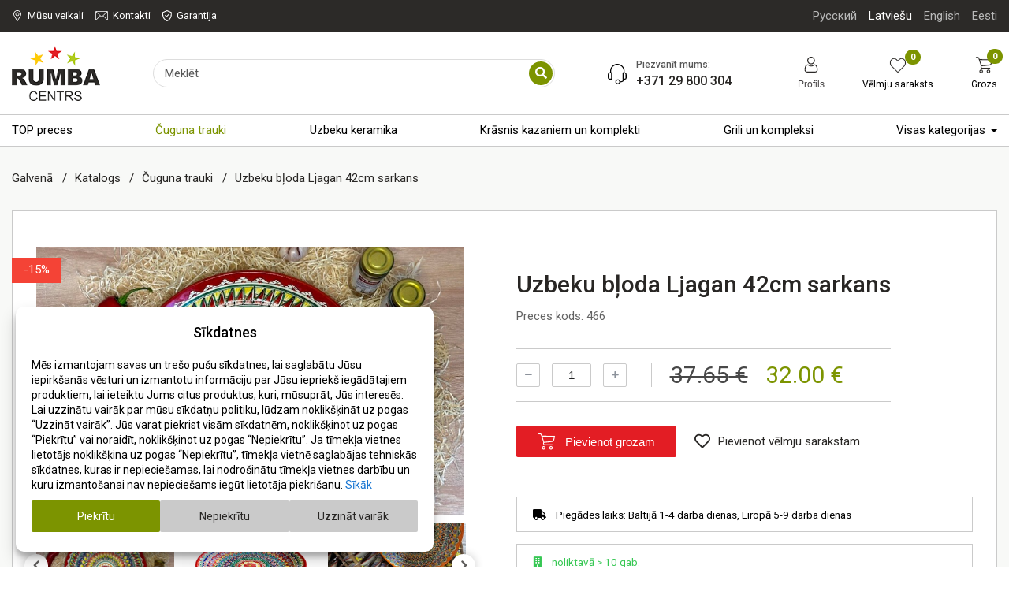

--- FILE ---
content_type: text/html; charset=UTF-8
request_url: https://www.rumbacentrs.lv/lv/cuguna-trauki/uzbeku-keramika-ljagan/uzbeku-skivis-ljagan-42cm-sarkans-980/
body_size: 24871
content:
<!doctype html>
<html>
<head>
  
<title>Uzbeku bļoda Ljagan 42cm sarkans</title>

<meta charset="UTF-8">
<meta http-equiv="content-type" content="text/html; charset=UTF-8">
<meta http-equiv="Content-Language" content="lv"/>

<META name="KEYWORDS" content="Dārza preces, čuguna trauki,čuguna panna,čuguna kazani,čuguna katli"/>
<META name="DESCRIPTION" content="Ljagan  nacionālais uzbeku šķīvis, Rištanas keramika"/>
<META name="TITLE" content="Uzbeku bļoda Ljagan 42cm sarkans"/>

<meta http-equiv="X-UA-Compatible" content="IE=edge,chrome=1">
<meta name="format-detection" content="telephone=no">
<meta name="verify-paysera" content="2b7dbe5717a39ca9f6cf4f509c4a7307">
<script>
  window.dataLayer = window.dataLayer || [];

  function gtag() {
    dataLayer.push(arguments);
  }
</script>
    <script>
      if (typeof gtag === 'function') {
                gtag('consent', 'default', {
          'ad_storage': 'denied',
          'ad_user_data': 'denied',
          'ad_personalization': 'denied',
          'analytics_storage': 'denied'
        });
              }
    </script>
    <!-- Google tag (gtag.js) -->
<script async src="https://www.googletagmanager.com/gtag/js?id=AW-699207269"></script>
<script>
  window.dataLayer = window.dataLayer || [];
  function gtag(){dataLayer.push(arguments);}
  gtag('js', new Date());

  gtag('config', 'AW-699207269');
</script>
 
      <meta property="og:description" content="Diametrs 42 cm
Augstums&nbsp; 6 cm

Uzbekistānas ar rokām darinātie trauki ir slaveni visā pasaulē. Rishtan keramika ir slavena tālu aiz Uzbekistānas robežām.
Ēdieni, kas tiek pasniegti galdā u..."/>
  <meta property="og:title" content="Uzbeku bļoda Ljagan 42cm sarkans"/>
  <meta property="og:type" content="article">

    <link rel="alternate" href="https://www.rumbacentrs.lv/ru/chugunnaya-posuda/uzbekskaya-tarelka-lyagan-42sm-krasnyj-mehrob-981/"
          hreflang="ru"/>
        <link rel="alternate" href="https://www.rumbacentrs.lv/lv/cuguna-trauki/uzbeku-bloda-ljagan-42cm-sarkans-980/"
          hreflang="lv"/>
        <link rel="alternate" href="https://www.rumbacentrs.lv/en/cast-iron-dishes/lyagan-42cm-red-national-uzbek-plate-979/"
          hreflang="en"/>
        <link rel="alternate" href="https://www.rumbacentrs.lv/ee/malmist-kooginud/usbeki-praetaldrik-lyagan-42-cm-punane-1066/"
          hreflang="ee"/>
      <link rel="canonical" href="https://www.rumbacentrs.lv/lv/uzbeku-keramika/uzbeku-bloda-ljagan-42cm-sarkans-980/" hreflang="lv"/>
  <script type="application/ld+json">
  {
    "@context": "https://schema.org",
    "@type": "WebPage",
    "name": "Uzbeku bļoda Ljagan 42cm sarkans"
  }
</script>
<script type="application/ld+json">
  {
    "@context": "https://schema.org",
    "@type": "WebSite",
    "url": "https://www.rumbacentrs.lv",
    "potentialAction": {
      "@type": "SearchAction",
      "target": "https://www.rumbacentrs.lv/lv/Meklesana/?q={query}",
      "query-input": {
        "@type": "PropertyValueSpecification",
        "valueName": "query"
      }
    }
  }

</script>
<script type="application/ld+json">
  {
    "@context": "https://schema.org",
    "@type": "Organization",
    "name": "www.rumbacentrs.lv",
    "url": "https://www.rumbacentrs.lv",
    "logo": "https://www.rumbacentrs.lv/images/site_logo.png",
    "image": "https://www.rumbacentrs.lv/images/site_logo.png",
    "telephone": "+371 29 800 304",
    "email": "info@rumbacentrs.lv",
    "address": ""
  }

</script>
<meta name="viewport" content="width=device-width, initial-scale=1">
<!-- Defaults -->


<link rel="icon" type="image/png" href="/site_favicon.png">
<link href="/fontawesome/fontawesome.min.css?v=5.444" rel="stylesheet" type="text/css">
<link href="/build/css/style.min.css?v=5.444" rel="stylesheet" type="text/css">

<!-- Defaults -->


<!-- Modules -->
  <!-- Modules -->

<!-- Library -->
<!--<script src="https://code.jquery.com/jquery-1.11.0.min.js" integrity="sha256-spTpc4lvj4dOkKjrGokIrHkJgNA0xMS98Pw9N7ir9oI=" crossorigin="anonymous"></script>-->
<script src="//cdnjs.cloudflare.com/ajax/libs/jquery/3.1.0/jquery.min.js"
        integrity="sha256-cCueBR6CsyA4/9szpPfrX3s49M9vUU5BgtiJj06wt/s=" crossorigin="anonymous"></script>
<script src="/jqueryLibs/validate/jquery.validate.min.js"></script>
<script src="//cdnjs.cloudflare.com/ajax/libs/jquery.lazy/1.7.9/jquery.lazy.min.js"></script>


<!-- / Library -->

<!-- SELECT 2 -->
<!--<link href="https://cdnjs.cloudflare.com/ajax/libs/select2/4.0.6-rc.0/css/select2.min.css" rel="stylesheet" />-->
<script src="https://cdnjs.cloudflare.com/ajax/libs/select2/4.0.6-rc.0/js/select2.min.js"></script>
<!-- SELECT 2 -->

  <!-- UI -->
  <script src="//code.jquery.com/ui/1.12.0/jquery-ui.min.js"
          integrity="sha256-eGE6blurk5sHj+rmkfsGYeKyZx3M4bG+ZlFyA7Kns7E=" crossorigin="anonymous"></script>
    <link rel="stylesheet" href="//code.jquery.com/ui/1.12.1/themes/base/jquery-ui.css">
  <!-- UI -->

  

  <!-- Mobile Ver -->
  <!-- Mobile Ver -->
  <!--<script src="/build/js/jquery.cloud9carousel.js"></script>-->

<script>

    let $itemCouponCntEl;

    $(function () {
        $itemCouponCntEl = $('.js-item-coupon-cnt');
    });

    function updateInItemComplectionItemCouponCnt($cnt) {

        if ($itemCouponCntEl.length==1) {
            $itemCouponCntEl.html($cnt);
        } else if ($itemCouponCntEl.length>1) {
                    }

    }

</script>
  
<script type="text/javascript">

  var $cartDropInfoContainer = $('#js-cart-popup'); 
  function clearCartDropInfoElements() {
            $('#js-cart-popup').html("");
  }

  function updateCartDropInfo() {

    
    $.ajax({
      type: "POST",
      url: "/modules/catalog/cart/ajax_cart_drop_info.php" + "/?lid=9" + "&lcode=lv",
      success: function (msg) {
        $('#js-cart-popup').html(msg);
      }
    });

  }

  $.fn.select2.defaults.set('language', 'it');

  function validateEmail($email) {
    var emailReg = /^([\w-\.]+@([\w-]+\.)+[\w-]{2,4})?$/;
    return emailReg.test($email);
  }

  function promoItemElementsVisible(act) {
    //return false;
    if (act == "1") {

      if (!$(".js-not-profitable-element").hasClass("product__price-old")) {
        $(".js-not-profitable-element").hide().addClass("product__price-old");
      }
      if (!$(".js-profitable-element").is(":visible")) {
        $(".js-profitable-element").show();
      }
    } else {
      $(".js-not-profitable-element").show().removeClass("product__price-old");
      $(".js-profitable-element").hide();
    }
  }

  function promoDeliveryElementsVisible(act) {
    return false;
    if (act == "1") {

      if (!$(".js-delivery-not-profitable-element").hasClass("product__price-old")) {
        $(".js-delivery-not-profitable-element").addClass("product__price-old");
      }
      if (!$(".js-delivery-profitable-element").is(":visible")) {
        $(".js-delivery-profitable-element").show();
      }
    } else {
      $(".js-delivery-not-profitable-element").removeClass("product__price-old");
      $(".js-delivery-profitable-element").hide();
    }
  }

  /*Add to cart*/

  function cartCntActions(tmpCnt) {
    if (tmpCnt > 0) {
      $(".js-header-cart").removeClass("empty");
    } else {
      $(".js-header-cart").addClass("empty");
    }
  }

  function cart(item_hash) {
    var cnt = 1;
    if ($("#cnt").val() > 0) cnt = $("#cnt").val();
    $.ajax({
      type: "POST",
      //url: "/modules/catalog/cart/cart_na_handle.php"+"/?phash="+item_hash+"&lid=9"+"&lcode=lv"+"&cnt="+cnt,
      url: "/modules/catalog/cart/ajax_cart_handle.php" + "/?phash=" + item_hash + "&lid=9" + "&lcode=lv" + "&cnt=" + cnt,
      data: $("#item_form").serialize(),
      success: function (msg) {
        var cartData = msg.split("#");
        var cart_cnt = parseInt(cartData[0]);

        if ($(".cart-cnt-hideable-js").hasClass("hidden")) $(".cart-cnt-hideable-js").toggleClass("hidden");

        $(".cart_variant_count-js").html(cartData[0]); /*variants count*/
        cartCntActions(cart_cnt);


        $(".cart_variant_summ-js").html(cartData[1]); /*variants summ*/
        if (!$(".js-mobile-cart-container").hasClass("active")) {
          $(".js-mobile-cart-container").addClass("active");
        }
        //$(".cart_summ_subtotal-js").html(cartData[1]); /**/
        updateCartDropInfo();
      }
    });

    //var priceData=$("#cost").html().split(".");

    
  }

  function complementToCart(item_hash, form_data) {
    var cnt = 1;
    $.ajax({
      type: "POST",
      url: "/modules/catalog/cart/ajax_cart_handle.php" + "/?phash=" + item_hash + "&lid=9" + "&lcode=lv" + "&cnt=" + cnt,
      data: form_data.serialize(),
      success: function (msg) {
        location.href = '/lv/Grozs'
      }
    });
  }

  $(document).on("click", ".js-complement-buy", function () {
    var buy_complement_data = $(this)
            , compl_item = buy_complement_data.data("item")
            , compl_form = buy_complement_data.parents(".js-complement-buy-form");

    buy_complement_data.attr("disabled", true).removeClass("btn--orange")
    complementToCart(compl_item, compl_form);
  })
  /*Add to cart*/

  /*Check promocode aviable info*/
  function checkPromoInfoByCart(info) {

        if (info["p_exist"] === true) {
      
      if (info["p_error"] === true) {
        $("#cart_promo_show_block").hide();
        $(".js-promocode-error-alert").html(info["p_error_msg"]).show();
        promoItemElementsVisible("0");
        promoDeliveryElementsVisible("0");

      } else {

        if (!$("#cart_promo_show_block").is(":visible")) {
          $("#cart_promo_show_block").show();
        }
        if ($(".js-promocode-error-alert").is(":visible")) {
          $(".js-promocode-error-alert").hide();
        }
        promoItemElementsVisible("1");
        promoDeliveryElementsVisible("1");

      }

      if (info["pd_descr"] !== "") {
        if (!$(".js-promocode-description-alert").is(":visible")) {
          $(".js-promocode-description-alert").html(info["pd_descr"]).show();
        }
      } else if (info["pd_descr"] === "") {
        if ($(".js-promocode-description-alert").is(":visible")) {
          $(".js-promocode-description-alert").hide();
        }
      }

    } else {
          }
    

  }

  /*Check promocode aviable info*/

  /*stepUserInfoCheck*/
  function stepUserInfoCheck(action) {
    if (action == "0") {
      $(".js-step-user-info input, .js-step-user-info select ").attr("disabled", true);
    } else if (action == "1") {
      if ($(".js-step-user-info").hasClass("disabled")) {
        $(".js-step-user-info input, .js-step-user-info select ").removeAttr("disabled");
        $(".js-step-user-info").removeClass("disabled");
      }
    }
  }

  /*stepUserPayCheck*/
  function stepUserPayCheck() {
    var $notDone = false,
            $err = 0,
            delivery_cnt = ($(".delivery-select-js").filter(":checked").length);

    if (delivery_cnt < 1) {
      $notDone = true;
      $err = 1;
    }

    $(".js-required[required], .js-cart_privacy_confirm, .js-default-required, .js-jur-block [required]").each(function () {

      if ($(this).is("textarea")) {
      }

      if ($(this).is("select")) {
        if ($(this).val() == "" || $(this).val() == null) {
          $notDone = true;
          $err = 1;
                  }
      }

      if ($(this).is("input")) {
        switch ($(this).attr("type").toLowerCase()) {

          case "email" :
            if ($(this).val() == "" || !validateEmail($(this).val())) {
              $notDone = true;
              $err = 1;
                          }
            break;

          case "checkbox" :
            if (!$(this).is(":checked")) {
              $notDone = true;
              $err = 1;
               }
            break;

          default :
            if ($(this).val() == "") {
              $notDone = true;
              $err = 1;
               }
            break;
        }
      }
    });


        
    if ($notDone) {
      $(".js-step-pay-info").addClass("disabled");
      $(".js-step-pay-info input").attr("disabled", true);
    } else {
      $(".js-step-pay-info").removeClass("disabled");
      $(".js-step-pay-info input").removeAttr("disabled");
    }

  }


  $(document).ready(function () {

    /*$(".js-delivery-country-selectable").select2({
        ajax: {
            type: "POST",
            url: "/modules/catalog/cart/ajax_cart_delivery_country_select.php",
            dataType: 'json',
            delay: 250,
            data: function (term) {
                return {
                    term: term.term
                    , lid: '9'
                        , lcode: 'lv'

                    };
                },

                processResults: function (data) {
                    return {
                        results: data
                    };
                },
                cache: true

            },
            //minimumInputLength: 3

        });*/



        $(".add-to-cart-more").click(function (e) {
      e.preventDefault();
      $("#spisok_frame").hide();
      $("body").css("overflow", "visible");
    });
    $(".order_close_btn").click(function (e) {
      e.preventDefault();
      $("#spisok_frame").hide();
      $("body").removeClass("overflow-hidden");
    });
    


    
    
    stepUserInfoCheck("0");

  });


  
  /*Del Item From Cart*/
  $(document).on("click", ".del-cart-item-js", function () {
    var it_id = $(this).data("id");
    var it_name = $(this).data("name");
    var it_del_href = '/lv/produkti/?del_cart_poz=' + it_id;
    $("#itemDelLink").attr("href", it_del_href);
    $("#itemDelName").html(it_name);
  })
  /*Del Item From Cart*/

  /*Aviability Msg*/
  function checkAviableItems(cnt, aviable, target) {
    if (cnt > aviable) {
      $(target).show();
    } else {
      $(target).hide();
    }
  }

  $(document).ready(function () {
    $(".item-count-box-js").each(function () {
      var cntval = $(this).val();

      var warehouse_aviable = $(this).data("warehouse-aviable");
      var hint_target = $(this).data("hint-target");
      checkAviableItems(cntval, warehouse_aviable, hint_target);
    })
  })
  /*Aviability Msg*/

  /*Recount Cart By Item*/
  function recountItem(element) {
    var delivery_prices;
    var id = $(element).data("id");
    var k = $(element).data("k");
    var complect = $(element).data("complect");
    var variant = $(element).data("variant");

    var cntval = $(element).val();

    var warehouse_aviable = $(element).data("warehouse-aviable");
    var hint_target = $(element).data("hint-target");
    checkAviableItems(cntval, warehouse_aviable, hint_target);

    var selected_delivery = $(".delivery-select-js").filter(':checked').val();
    var group_delivery_hash = $("#group-delivery-hash").val();


    // расчет купонов
    let $cartItemsTotalCouponsSum = 0;

    // js-cart-items-total-coupons-sum
    // js-cart-item-row-coupon-total-summ
    $('.item-count-box-js').each(function () {
      let
              $thisCountBox = $(this)
              , $thisCountBoxParent = $thisCountBox.closest('.js-cart-item-row')
              , $thisCountBoxCnt = parseInt($thisCountBox.val())
              , $thisCountBoxItemCoupon = parseInt($thisCountBox.data('item-coupon'))
              , $cartItemRowCouponTotalSum = $thisCountBoxCnt * $thisCountBoxItemCoupon
      ;

      $cartItemsTotalCouponsSum = $cartItemsTotalCouponsSum + $cartItemRowCouponTotalSum;

      $thisCountBoxParent.find('.js-cart-item-row-coupon-total-summ').html($cartItemRowCouponTotalSum);

    });

    $('.js-cart-items-total-coupons-sum').html($cartItemsTotalCouponsSum);

    $.ajax({
      type: "POST",
      dataType: "JSON",
      url: "/modules/catalog/cart/ajax_cart_recount.php",
      data: "id=" + id + "&k=" + k + "&complect=" + complect + "&variant=" + variant + "&val=" + cntval + "&lid=9" + "&lcode=lv" + "&selected_delivery=" + selected_delivery + "&group_delivery_hash=" + group_delivery_hash,
      success: function (json) {
        //var tmp = msg.split(" ");

        var
                $promo_view_flag
                , $discount_per_unit = json["discount"]
                , $sum_per_unit = json["sum_per_unit"]
                , $sum_per_cell = json["summ_cell"]

                , $promo_discount_per_unit = json["promo_discount"]
                , $promo_sum_per_unit = json["promo_sum_per_unit"]
                , $promo_sum_per_cell = json["promo_summ_cell"]
        ;

        $(".js-delivery-info-price").html(json["delivery_price_minimal"]);

        /*Pay info*/

        $(".cart_summ_without_tax-js").html(json["cart_summ_without_tax"]); 
        $(".cart_summ_average-js").html(json["final_cart_average"]); 
        if (json["final_cart_average_profit"] == true) {
          $(".cart_summ_average_minus-js").show();
        } else {
          $(".cart_summ_average_minus-js").hide();
        }

        $(".cart_summ_subtotal-js").html(json["final_cart_subtotal"]);         $(".cart_variant_summ-js").html(json["final_cart_subtotal"]); 
        $(".cart_delivery_summ-js").html(json["show_cart_delivery_summ"]); 
        //$(".cart_all_summ-js").html(json["cart_all_summ"]); 
        $(".cart_pay_summ-js").text(json["pay_summa"]); 
        
        $(".cart_pay_summ_cur-js").text(json["pay_summa_cur"]); 
        /*Pay info*/


        /*Delivery new prices*/
        delivery_prices = json["delivery_prices"];
        $.each(delivery_prices, function (key, value) {
          $(".delivery_summ-js[data-delivery='" + key + "']").html(value)
        });
        /*Delivery new prices*/

        checkPromoInfoByCart(json);

                if (json["p_exist"] === true) {

          if (json["p_error"] === true) {

            $promo_view_flag = false;

          } else {

            if (json["p_profitable"] === "1") {
              $promo_view_flag = true;
            } else {
              $promo_view_flag = false;
            }

          }

        } else {

          $promo_view_flag = false;

        }


        if ($promo_view_flag == true) {

          $("#discount_id" + k + "_" + variant).html($discount_per_unit)
                  .parent().hide().addClass("product__price-old");           $("#unit_price_id" + k + "_" + variant).html($sum_per_unit)
                  .parent().hide().addClass("product__price-old");           $("#sum_id" + k + "_" + variant).html($sum_per_cell)
                  .parent().hide().addClass("product__price-old");           $(".js-mobile-prices__price" + k + "_" + variant).html(json['min']);
          $(".js-mobile-prices__discount_percent" + k + "_" + variant).html($promo_discount_per_unit);
          $(".js-mobile-prices__price_with_discount" + k + "_" + variant).html($sum_per_cell);
          if ($promo_discount_per_unit > 0) {
            $(".js-mobile-prices__price" + k + "_" + variant).closest('.js-mobile-prices').removeClass('disabled').addClass('active');
          } else {
            $(".js-mobile-prices__price" + k + "_" + variant).closest('.js-mobile-prices').addClass('disabled').removeClass('active');
          }

          $("#discount_promo_id" + k + "_" + variant).html($promo_discount_per_unit)
                  .parent().show();           $("#unit_promo_price_id" + k + "_" + variant).html($promo_sum_per_unit)
                  .parent().show();           $("#sum_promo_id" + k + "_" + variant).html($promo_sum_per_cell)
                  .parent().show(); 
        } else {


          $("#discount_id" + k + "_" + variant).html($discount_per_unit)
                  .parent().show().removeClass("product__price-old");           $("#unit_price_id" + k + "_" + variant).html($sum_per_unit)
                  .parent().show().removeClass("product__price-old");           $("#sum_id" + k + "_" + variant).html($sum_per_cell)
                  .parent().show().removeClass("product__price-old"); 
          $(".js-mobile-prices__price" + k + "_" + variant).html(json['min']);
          $(".js-mobile-prices__discount_percent" + k + "_" + variant).html($discount_per_unit);
          $(".js-mobile-prices__price_with_discount" + k + "_" + variant).html($sum_per_unit);

          if ($discount_per_unit > 0) {
            $(".js-mobile-prices__price" + k + "_" + variant).closest('.js-mobile-prices').removeClass('disabled').addClass('active');
          } else {
            $(".js-mobile-prices__price" + k + "_" + variant).closest('.js-mobile-prices').addClass('disabled').removeClass('active');
          }

          $("#discount_promo_id" + k + "_" + variant).html($promo_discount_per_unit)
                  .parent().hide();           $("#unit_promo_price_id" + k + "_" + variant).html($promo_sum_per_unit)
                  .parent().hide();           $("#sum_promo_id" + k + "_" + variant).html($promo_sum_per_cell)
                  .parent().hide();         }

                $tmp_delivery = '';
        deliveryChange(true, true);
        // $(".delivery-select-js:checked").click();
        
        updateCartDropInfo();

        // check here for show || hide complement text items
        let $complement_text_items = $(".js-complement-text-items[data-item-k='" + k + "'][data-variant='" + variant + "']");
        if (json['complement_text_items_show'] == true) {
          $complement_text_items.removeClass('hidden');
        } else {
          $complement_text_items.addClass('hidden');
        }


      }
    });

  }

  $(document).ready(function () {
    $(".js-delivery-api-address-selectable").select2();

    $('#jur_country').on('change', function () {
      deliveryChange(true);
    });

    $("#delivery_address_list, #profile_postcode, #profile_city").on('change', function () {
      //deliveryInfo
      var delivery_address_list_id = $("#delivery_address_list").val();
      var group_delivery_hash = $("#group-delivery-hash").val();
      var profile_postcode = $("#profile_postcode").val();
      var profile_city = $("#profile_city").val();

      $.ajax({
        type: "POST",
        dataType: "JSON",
        url: "/modules/catalog/cart/ajax_cart_save_addr.php",
        data: "lid=9" + "&lcode=lv" + '&delivery_address_list_id=' + delivery_address_list_id + '&group_delivery_hash=' + group_delivery_hash + '&profile_postcode=' + profile_postcode + '&profile_city=' + profile_city,
        success: function (json) {
        }
      });
    })
  })

  /*Recount Cart By Delivery*/
  var $tmp_delivery;
  var $deliveryAddressSelectable;

  $(document).on("click", ".delivery-select-js", function (event) {
    deliveryChange();
  });


  function deliveryChange(recount = false, dontScrollToUserInfo = false, changePaymentMethods = true) {
    var selected_delivery = $(".delivery-select-js").filter(':checked').val();
    var payment_type = $(".payment-select-js").filter(':checked').val();
    var group_delivery_hash = ($("#group-delivery-hash").length > 0) ? $("#group-delivery-hash").val() : '';
    var jur_country = $('#jur_country').val();

    let scrollToUserInfo = true;
    if (dontScrollToUserInfo) {
      scrollToUserInfo = false;
    }


    var type = $(".delivery-select-js").filter(':checked').data("type");
    if (selected_delivery != $tmp_delivery || recount) {

      if (changePaymentMethods) {
        $('#delivery_address_list').val('');
      }

      $(".js-delivery-api-address-selectable").select2().empty();
//

      //deliveryInfo
      var delivery_address_list_id = $("#delivery_address_list").val();
      var group_delivery_hash = $("#group-delivery-hash").val();
      var profile_postcode = $("#profile_postcode").val();
      var profile_city = $("#profile_city").val();


      $tmp_delivery = selected_delivery;
      $.ajax({
        type: "POST",
        dataType: "JSON",
        url: "/modules/catalog/cart/ajax_cart_delivery_recount.php",
        data: "lid=9" + "&lcode=lv" + "&selected_delivery=" + selected_delivery + "&group_delivery_hash=" + group_delivery_hash + "&jur_pers=" + $('.js-check-jur:checked').val() + "&jur_country=" + jur_country + '&payment_type=' + payment_type + '&delivery_address_list_id=' + delivery_address_list_id + '&group_delivery_hash=' + group_delivery_hash + '&profile_postcode=' + profile_postcode + '&profile_city=' + profile_city,

        success: function (json) {

          $(".js-delivery-info-price").html(json["delivery_price_minimal"]);

          /*Pay info*/

          $(".cart_summ_without_tax-js").html(json["cart_summ_without_tax"]); 
          $(".cart_summ_average-js").html(json["final_cart_average"]); 
          if (json["final_cart_average_profit"] == true) {
            $(".cart_summ_average_minus-js").show();
          } else {
            $(".cart_summ_average_minus-js").hide();
          }

          $(".cart_summ_subtotal-js").html(json["final_cart_subtotal"]);           $(".cart_variant_summ-js").html(json["final_cart_subtotal"]);           $(".cart_delivery_summ-js").html(json["show_cart_delivery_summ"]);           $(".cart_pay_summ-js").text(json["pay_summa"]); 
                    if (json['change_delivery_sum'] !== undefined) {
            $('.cart_delivery_summ-js').html(json['change_delivery_sum']);
          }
          
          
          $(".cart_pay_summ_cur-js").text(json["pay_summa_cur"]); 
          /*Pay info*/
          checkPromoInfoByCart(json);

          /*Show Delivery Price Info*/
          $("#cart_delivery_show_block").show();

          /*Clear required fields*/
          $(".js-required").removeAttr("required");

          if (changePaymentMethods) {
            /*Draw Potential Payment */
            $("#payment_type_container").html(json["pay_types"]);
          }

          
          $("#delivery_info_block").show();

          stepUserInfoCheck("1");

          $(".js-from_delivery_api_address").hide();
          $(".js-profile-address-list").hide(); 
          $(".js-from_profile_city").hide();
          $(".js-from_profile_address").hide();

                    if (json['group_delivery_html']) {
            $('#group_countries_wrapper').html(json['group_delivery_html']);
          } else {
            $('#group_countries_wrapper').html('');
          }
          
          if (type == "0") {

            
                        $("#from_profile_address").show();
            $(".js-profile-address-list").show();
            $("#from_profile_address .js-required").attr("required", true);
            $("#from_profile_address .js-from_delivery_api_address .js-required").removeAttr("required");

            $(".js-from_profile_city").show();
            $(".js-from_profile_address").show();
            $("#from_delivery_address").hide();

            stepUserPayCheck();
                      } else if (type == "1") {

            
            $("#from_delivery_address").show();
            $("#from_delivery_address .js-required").attr("required", true);
            $("#from_profile_address").hide();

            
            /**/

            if (json['init_addresses']) {
              $deliveryAddressSelectable = $(".js-delivery-address-selectable").select2({
                ajax: {
                  type: "POST",
                  url: "/modules/catalog/cart/ajax_cart_delivery_address_select.php",
                  dataType: 'json',
                  delay: 250,
                  data: function (term) {
                    return {
                      term: term.term
                      , lid: '9'
                      , lcode: 'lv'
                      , selected_delivery: selected_delivery
                      , group_delivery: group_delivery_hash
                    };
                  },
                  processResults: function (data) {
                    return {
                      results: data
                    };
                  },

                  cache: true

                },
              });
            }


            stepUserPayCheck();
            
          } else if (type == "2") {
            
            $("#from_profile_address").show();
            $(".js-from_delivery_api_address").show();
            $("#from_profile_address .js-required").attr("required", true);
            $("#from_delivery_address").hide();

            /**/

            $(".js-from_profile_city").hide();
            $(".js-from_profile_city .js-required").removeAttr("required");
            $(".js-from_profile_address").hide();
            $(".js-from_profile_address .js-required").removeAttr("required");

            /**/

            stepUserPayCheck();

          }

          if (scrollToUserInfo) {
            var item = $('.js-step-user-info').offset().top;
            $("html, body").animate({
              scrollTop: item - 50
            }, 300);
          }


        }
      });
    }
  }

  $(document).on('change', "#group-delivery-hash", function () {
    $tmp_delivery = '';
    $('.delivery-select-js:checked').click();
    groupDeliveryToggle();
  });

  function groupDeliveryToggle() {
    var selected_delivery = $(".delivery-select-js").filter(':checked').val();
    var group_delivery_hash = $("#group-delivery-hash").val();
    $deliveryAddressSelectable = $(".js-delivery-address-selectable").select2({
      ajax: {
        type: "POST",
        url: "/modules/catalog/cart/ajax_cart_delivery_address_select.php",
        dataType: 'json',
        delay: 250,
        data: function (term) {
          return {
            term: term.term
            , lid: '9'
            , lcode: 'lv'
            , selected_delivery: selected_delivery
            , group_delivery_hash: group_delivery_hash
          };
        },
        processResults: function (data) {
          return {
            results: data
          };
        },

        cache: true

      },
    });
  }

  /*POSTCODE CHANGES*/
  $(document).on("keyup", ".js-postcode-input", function () {
    var $selected_postcode = $(this).val();
    var $selected_delivery_label = $(".delivery-select-js").filter(':checked').data("label");
    var $selected_delivery_type = $(".delivery-select-js").filter(':checked').data("type");

//        console.log("changed zip " + $(this).val())
    $(".js-delivery-api-address-selectable").select2().empty();

    if ($selected_postcode.length >= 5 && $selected_delivery_type == "2") {
//            console.log("can send ajax")
//            $(".js-delivery-api-address-selectable").html("");


      $.ajax({
        type: "POST",
        dataType: "JSON",
        delay: 100,
        url: "/modules/catalog/cart/ajax_fr_api_delivery.php",
        data: {

          zip: $selected_postcode
          , delivery_label: $selected_delivery_label

        },
        success: function (addesses_api) {


//                    $(".js-delivery-api-address-selectable").select2().empty();
//                    $(".js-delivery-api-address-selectable").select2("data",null);
//                    $(".js-delivery-api-address-selectable option").remove ();


          $(".js-delivery-api-address-selectable").select2({
            data: addesses_api

//                        ,allowClear : true
//                        data: function() { return {results: json}; }
          });
//                    $(".js-delivery-api-address-selectable").select2("destroy"); 

          stepUserPayCheck();

        }
      });


      /*$(".js-delivery-api-address-selectable").select2({
          ajax: {
              type: "POST",
              url: "/modules/catalog/cart/ajax_fr_api_delivery.php",
              dataType: 'json',
              delay: 100,
              data: function (term) {
                  return {
                      zip: $selected_postcode
                      ,delivery_label :  $selected_delivery_label
                  };
              },

              processResults: function (data) {
                  return {
                      results: data
                  };
              },
              cache: true

          },


      });*/
    }
  })
  /*POSTCODE CHANGES*/


  /*change count btns*/
  $(document).on("click", ".in-cart-count-btn-js", function (event) {

    event.preventDefault();

    var action = $(this).data("action");
    var target = $(this).data("target");
    var val = parseInt($(target).val());

    if (action == "dec") {
      if (val-- > 1) {
        $(target).val(parseInt(val))
        recountItem(target);
      }
    } else if (action == "inc") {
      val++;
      $(target).val(parseInt(val))
      recountItem(target);
    }

  });


  /*promocode changes*/
  var $tmp_promocode = '';

  $(document).on("click", ".js-promocode-submit", function (event) {
    var $selected_promocode = $(".js-promocode-value").val();
    var $selected_promocode_length = $selected_promocode.length;
    if ($selected_promocode_length < 3) {

    }

    if ($selected_promocode !== $tmp_promocode && $selected_promocode_length >= 3) {

      var selected_delivery = $(".delivery-select-js").filter(':checked').val();
      var group_delivery_hash = $("#group-delivery-hash").val();

                  //$tmp_promocode=$selected_promocode;
      $.ajax({
        type: "POST",
        dataType: "JSON",
        url: "/modules/catalog/cart/ajax_cart_promocode.php",
        data: "lid=9" + "&lcode=lv" + "&selected_promocode=" + $selected_promocode + "&selected_delivery=" + selected_delivery + "&group_delivery_hash=" + group_delivery_hash + "&action=apply",
        success: function (promo_json) {
          
          
          $tmp_promocode = "";
          if (promo_json["p_error"] === "1") {
            //$tmp_promocode="";

            if (promo_json["descr"] !== "") {
              $(".js-promocode-description-alert").html(promo_json["descr"]).show();
            } else if (promo_json["descr"] === "") {
              $(".js-promocode-description-alert").hide().html("");
            }

            $(".js-promocode-error-alert").html(promo_json["p_error_msg"]).show();

          } else if (promo_json["p_error"] === "0") {

            $(".js-promocode-error-alert").hide().html("");
            location.href = "/lv/produkti";

          }

        }
      });

    }

  });

  $(document).on("click", ".js-promocode-reset", function (event) {
    $.ajax({
      type: "POST",
      dataType: "JSON",
      url: "/modules/catalog/cart/ajax_cart_promocode.php",
      data: "lid=9" + "&lcode=lv" + "&action=reset",
      success: function (promo_json) {

        if (promo_json["reset"] === "1") {
          $(".js-promocode-value").val("");
          $(".js-promocode-description-alert").hide().html("");
          $(".js-promocode-error-alert").hide().html("");
          location.href = "/lv/produkti";
        }

      }
    });

  })
  /*promocode changes*/


  /*change count input*/
  $(document).on("keyup", ".item-count-box-js", function () {
    if (this.value.match(/[^0-9]/g)) {
      this.value = this.value.replace(/[^0-9]/g, '');
    }
    recountItem(this);
  });
  /*change count input*/

  /*Show/Hide Jur Data*/
  function jsCartCheckJur(element) {
    var $this = element,
            $jurBlock = $('.js-jur-block');

    let not_required = [
      'jur_pvn'
    ];

    if ($this.val() === '1') {
      $jurBlock.slideDown();
      $jurBlock.find("input, select").attr("required", true);

      not_required.forEach(function (value, index) {
        $jurBlock.find(`[name=${value}]`).attr('required', false);
      });

    } else {
      $jurBlock.slideUp();
      $jurBlock.find("input, select").removeAttr("required");
    }


    stepUserPayCheck();
  }


  $(document).ready(function () {
    $('.js-check-jur').on('click', function () {
      jsCartCheckJur($(this));
      deliveryChange(true);
    });
    jsCartCheckJur($(".js-check-jur").filter(":checked"));


      });
  /*Show/Hide Jur Data*/


  $(document).on("change", "#profile_my_address", function () {
    var profile_address_data = $("#profile_my_address option").filter(':selected').data();
        if (!jQuery.isEmptyObject(profile_address_data)) {
            $(".js-profile_address_receiver[data-name=name]").val(profile_address_data["receiverName"].toString());
      $(".js-profile_address_receiver[data-name=surename]").val(profile_address_data["receiverSurename"].toString());

      $("#profile_country_hash").val(profile_address_data["country"].toString()); // это не работает из-за замутов в селект2
      $("#profile_city").val(profile_address_data["city"].toString());
      $("#profile_del_addr").val(profile_address_data["address"].toString());
      $("#profile_postcode").val(profile_address_data["postcode"].toString());
    }
  })

  /*Form Check*/
  async function checkOrderSubmit() {
    var submit_ok = true;
    var delivery_cnt = ($(".delivery-select-js").filter(":checked").length);
    var privacy_cnt = ($(".js-cart_privacy_confirm").filter(":checked").length);
    var payment_cnt = ($(".payment-select-js").filter(":checked").length);

    var orderf_form = $("#cart_order_form");

    $("#delivery_alert").hide();
    $("#contact_info_alert").hide();
    $("#privacy_alert").hide();
    $("#payment_alert").hide();

    if (delivery_cnt < 1) {
      submit_ok = false;
      $("#delivery_alert").show();
      $("html, body").animate({scrollTop: $("#delivery_alert").offset().top - 40}, "slow");
    }

    if (!orderf_form[0].checkValidity() && submit_ok) {
      submit_ok = false;
      $("#contact_info_alert").show();
      $("html, body").animate({scrollTop: $("#contact_info_alert").offset().top - 40}, "slow");
    }

    if (privacy_cnt < 1 && submit_ok) {
      submit_ok = false;
      $("#privacy_alert").show();
      $("html, body").animate({scrollTop: $("#privacy_alert").offset().top - 40}, "slow");
    }

    if (payment_cnt < 1 && submit_ok) {
      submit_ok = false;
      $("#payment_alert").show();
      $("html, body").animate({scrollTop: $("#payment_alert").offset().top - 40}, "slow");
    }

        if (submit_ok) {
      // делаем запрос на проверку количества в корзине
      submit_ok = checkWarehouseAvailability();
    }
    
    return submit_ok;

  }

    async function checkWarehouseAvailability() {
    return new Promise((resolve) => {
      $('#cart-alert').hide();
      $.ajax({
        url: '/modules/catalog/ajax/check_warehouse.php?lid=9',
        type: 'post',
        dataType: 'json',
        success: (r) => {
          if (!r.error && r.ok) {
            resolve(true);
          } else {
            $('#cart-alert').html('Dažas preces jūsu grozā pārsniedz noliktavā pieejamo daudzumu').show();
            $("html, body").animate({scrollTop: $("#cart-alert").offset().top - 40}, "slow");
            resolve(false);
          }
        },
        error: () => {
          resolve(false);
        }
      });
    });
  }
  
  $(document).on("change keyup", "#cart_order_form", function (event) {
    stepUserPayCheck();
      });

  $(document).on('click', '#create_order_btn', async function (e) {
    e.preventDefault();
    const orderf_form = $("#cart_order_form");
    const canSubmit = await checkOrderSubmit();
    console.log(canSubmit);
    if (!canSubmit) return;
    orderf_form.submit();
  });

  /*Form Check*/

  $(document).on("click", ".js-complement-complection", function () {
    var
            compl_complect = $(this)
            , compl_item = compl_complect.data("item")
            , compl_complect_price = compl_complect.data("price")
            , compl_complect_wh = compl_complect.data("count")
            ,
            compl_complect_name = compl_complect.next(".js-complection-name-block").find(".js-complection-name").html()
    ;

    $(".js-complement-name[data-item='" + compl_item + "']").html(compl_complect_name);
    $(".js-complement-price[data-item='" + compl_item + "']").html(compl_complect_price);

    if (compl_complect_wh === "moore") {
      $(".js-complement-warehouse.js-exist[data-item='" + compl_item + "']").hide();
      $(".js-complement-warehouse.js-more[data-item='" + compl_item + "']").show();
    } else {
      $(".js-complement-warehouse.js-exist[data-item='" + compl_item + "']").show().find(".js-cnt-val").html(compl_complect_wh);
      $(".js-complement-warehouse.js-more[data-item='" + compl_item + "']").hide();
    }


  });

  $(document).ready(function () {
    // $('.js-slide-to-block').on('click', function () {
    //   var item = $('.js-step-user-info').offset().top;
    //   $("html, body").animate({
    //     scrollTop: item - 50
    //   }, 300)
    // });

    $('.js-jur-country-selectable').select2();

  });

  
    $(document).on("click", ".payment-select-js", function (event) {
    deliveryChange(true, true, false);
  });
  
</script>  <script>

    function wishCntActions(tmpCnt) {
        if (tmpCnt>0) {
            $(".js-header-wish").removeClass("empty");
        } else {
            $(".js-header-wish").addClass("empty");
        }
    }

    $(document).on("click",".js-add-to-wish",function (e) {
        e.preventDefault();

        var
            item = $(this).data("item")
            , action = $(this).attr("data-action")
            , additional = $(this).attr("data-additional");
        $.ajax({
            type: "POST",
            dataType: "JSON",
            url: "/modules/catalog/wishlist/ajax_wishlist_handle.php?lid=9",
            data: {
                "item" : item
                ,"action" : action
                ,"additional" : additional
            },
            success: function(msg) {
                var wish_cnt=parseInt(msg["cnt"]);

                wishCntActions(wish_cnt);

                $(".wish_count-js").html(wish_cnt);

                switch (additional) {
                    case "initem" :
                        if (msg["deleted"]==true) {
                            $(".js-add-to-wish[data-item='"+item+"']").removeClass("btn--active").addClass("btn--default").attr("data-action","add");
                            $(".js-wish-text-toggle").html("Pievienot vēlmju sarakstam")
                        }

                        if (msg["added"]==true) {
                            $(".js-add-to-wish[data-item='"+item+"']").removeClass("btn--default").addClass("btn--active").attr("data-action","del");
                            $(".js-wish-text-toggle").html("Izņemt no vēlmju saraksta")
                        }
                        break;


                    case "inwish" :
                        if (msg["deleted"]==true) {
                            $(".js-add-to-wish[data-item='"+item+"']")
                                .removeClass("active")
                                .attr("data-action","add")
                                .parents(".js-wish-item").remove();

                            var $jsWishItemsCnt=$(".js-wish-item").length;
                            if ($jsWishItemsCnt<1) {
                                $("#empty_wish_msg").show();
                            }
                        }

                        if (msg["added"]==true) {
                            $(".js-add-to-wish[data-item='"+item+"']").addClass("active").attr("data-action","del");
                        }
                        break;


                    case "inlist" :
                        if (msg["deleted"]==true) {
                            $(".js-add-to-wish[data-item='"+item+"']").removeClass("active").attr("data-action","add");
                        }

                        if (msg["added"]==true) {
                            $(".js-add-to-wish[data-item='"+item+"']").addClass("active").attr("data-action","del");
                        }
                        break;



                    default : break;
                }

            },
            error : function (msg) {
                console.log("Wish error !");
            }
        });

    });

</script>
  <script>
    $(document).ready(function () {

        /*not use*/
        
        /*not use*/
        
        /*not use*/
        

        function drawRegionLink(target) {
            var lnk_data = $(target+" .js-sel_lang option:selected").attr('data-href');
            $(target+" .js-region_link").attr('href', lnk_data);
        }

        function drawCartRegionLink() {
            var lnk_data2 = $('#cart_region_select option:selected').attr('data-href');
            $("#incart_region_link").attr('href', lnk_data2);
        }



        function localization(target) {

            $.ajax({
                type: "POST",
                dataType: "JSON",
                url: "/localization/ajax_localization.php?lid=9&lcode=lv&seid=6",
                data:
                    $(target).serialize()
                ,
                success: function (data) {
                    // $("#region_langs").show;
                    $(target+" .js-sel_lang").html(data["langs"]);
                    $(target+" .js-sel_currency").html(data["currency"]);
                    //langChange();
                    drawRegionLink(target);

                }
            })
        }

        $(".js-show-region").on("click",function (e) {
            e.stopPropagation();
            var region_hash = ''; //$('#sel_region').val();
            var data_element=$(this).data("element");

            if (!$(this).next(".js-region-container").is(":visible")) {
                $(this).next(".js-region-container").toggle();
                $(this).addClass('opened');
                localization(data_element);

            } else {
                $(this).next(".js-region-container").toggle();
                $(this).removeClass('opened');
            }
//            regionChange();
//            langChange();
//            currencyChange();

        });


        $(document).on("change",".js-region_select",function () {
            var data_element=$(this).data("element");
            localization(data_element);
        });

        $(document).on("change", ".js-sel_lang", function () {
            var data_element=$(this).data("element");
            drawRegionLink(data_element);
        });

        $(document).on("change", "#cart_region_select", function () {
            // langChange();
            drawCartRegionLink();
        });
        drawCartRegionLink();

        $(".js-region_link").on("click", function (e) {
            e.preventDefault();

            var data_element=$(this).data("element");
            var lnk=$(this).attr("href");
            var cur=$(data_element+" .js-sel_currency").val();
            $.ajax({
                type: "POST",
                url: "/localization/ajax_set_currency.php",
                data: {
                    "cur": cur
                },
                success: function (data) {
                    // $("#region_langs").show;
                    location.href=lnk;
                }
            })
        })

        $(".js-currency_link").on("click",function (e) {
            e.preventDefault();
            var lnk=$(this).attr("href");
            var cur=$(this).data("cur-id");

            $.ajax({
                type: "POST",
                url: "/localization/ajax_set_currency.php",
                data: {
                    "cur": cur
                },
                success: function (data) {
                    location.href=lnk;
                }
            })

        })

        $(".js-region-container").on("click",function (e) {
            e.stopPropagation();
        })

        $("body").on("click", function() {
             $('.js-region-container').hide(100);
             $('.js-show-region').removeClass('opened');
        });

    });

</script>








<!-- fancybox -->
<link rel="stylesheet" href="/inc/fancybox/jquery.fancybox.css?v=5.444">
<script type="text/javascript" src="/inc/fancybox/jquery.fancybox.js?v=5.444"></script>
<script type="text/javascript" src="/inc/fancybox/jquery.mousewheel-3.0.6.pack.js?v=5.444"></script>
<script type="text/javascript" src="/inc/fancybox/jquery.fancybox-media.js?v=5.444"></script>
<script type="text/javascript" src="/inc/fancybox/fancy-init.js?v=5.444"></script>
<!-- fancybox -->

<!--<script type="text/javascript" src="/build/js/other.js"></script>-->
<!--<script type="text/javascript" src="/build/js/magic_line.js"></script>-->


<!--<script src="/build/js/jquery.hoverdelay.min.js"></script>-->

<!-- Cropper -->
<link rel="stylesheet" href="/jqueryLibs/cropper/cropper.min.css?v=5.444">
<script src="/jqueryLibs/cropper/cropper.min.js?v=5.444"></script>
<!-- Cropper -->

<script src="/modules/js/CustomSelect/CustomSelect.js?v=1.1768644445"></script>

  
  
  <style>
    .out-of-stock-list {
      font-size: 1.2rem;
      line-height: 1;
      color: #f44336;
      margin-bottom: .8rem;
    }


    .out-of-stock-label {
      font-size: 1.2rem;
      line-height: 1;
      color: #f44336;
    }

  </style>

</head>


<body class="inside cookie-enabled">




<div class="page">


  <div class="page-wrapper">
    
<div class="header js-header ">
  <div class="header__line">
    <div class="container">
      <div class="header__line-wrapper">

        <div class="header__line-left">
                    
          <div class="header__line-contacts">
                          <a href="/lv/musu-veikali">
                <img src="/images/pin.svg" alt="">
                Mūsu veikali              </a>
                                      <a href="/lv/Kontakti">
                <img src="/images/envelope.svg" alt="">
                Kontakti              </a>
                                                  <a href="/lv/garantija">
                <img src="/images/warranty.svg" alt="">
                Garantija              </a>
                      </div>
        </div>

        <div class="header__line-right">
          <div class="lng">
                            <a href="/ru/chugunnaya-posuda/uzbekskaya-tarelka-lyagan-42sm-krasnyj-mehrob-981/" class="lng__link "
                   hreflang="ru">Русский</a>
                              <a href="/lv/cuguna-trauki/uzbeku-bloda-ljagan-42cm-sarkans-980/" class="lng__link active"
                   hreflang="lv">Latviešu</a>
                              <a href="/en/cast-iron-dishes/lyagan-42cm-red-national-uzbek-plate-979/" class="lng__link "
                   hreflang="en">English</a>
                              <a href="/ee/malmist-kooginud/usbeki-praetaldrik-lyagan-42-cm-punane-1066/" class="lng__link "
                   hreflang="ee">Eesti</a>
                        </div>
                  </div>
      </div>
    </div>
  </div>
  <div class="container">
    <div class="header__wrapper">
      <div class="">
                <a href="/" class="logo">
          <img class="img" src="/images/site_logo.png" alt="" title="">
        </a>
      </div>
      <div class="search-form-wrapper js-search ">
        
<!--SEARCH START-->



<form action="/lv/Meklesana/" method="get">
        <div class="input__wrapper  input__wrapper--icon-after">
        <input name="q" class="input input--border" type="text" id="cart_search_input" placeholder="Meklēt" value="">
        <button type="submit" class="input__icon search-submit">
            <i class="  fa fa-search"></i>
        </button>
    </div>
</form>

<!--SEARCH END-->

      </div>
      <div class="header__actions">
                  <div class="header__action call">
            <a href="tel:+371 29 800 304" class="header__contact">
              <img src="/images/support.svg" alt="">
              <div class="support">
                <div class="title">
                  Piezvanīt mums:
                </div>
                <div class="text">
                  +371 29 800 304                </div>
              </div>
            </a>
          </div>
        
        <div class="header__action">
                      <a class="header-login" href="/lv/Login">
              <img src="/images/user.svg" alt="">
              <span>Profils</span>
            </a>
                  </div>

        <!--WISH-->
        <div class="header__action js-header-wish  empty">
          <a class="header__wish " href="/lv/Wish-list">
            <img src="/images/favorite.svg" alt="">
            Vēlmju saraksts            <span class="event wish_count-js">0</span>
          </a>
          <div class="header__action-container-wrapper">
            <div class="header__action-container">
              <img src="/images/favorite.svg" alt="">
              <div class="header__action-block">
                <div class="header__action-title">
                  Jūsu vēlmju saraksts ir tukšs                </div>
                <div class="header__action-text">
                  Pievienojiet preces vēlmju sarakstam 
                  <span class="">
                    vai arī jums vajag <a href='/lv/Login'>Ieiet</a> savā profilā, ja pievienojāt agrāk.                  </span>
                </div>
              </div>
            </div>
          </div>
        </div>
        <!--WISH-->


        <!--CART-->
        <div class="header__action js-header-cart js-header-cart-event-container empty">
          <a class="header__cart" href="/lv/Grozs" id="js-toggle-cart">
            <img src="/images/cart.svg" alt="">
            <span class="event cart_variant_count-js">0</span>
            Grozs                      </a>
          <div class="header__action-container-wrapper">
            <div class="header__action-container">
              <img src="/images/cart.svg" alt="">
              <div class="header__action-block">
                <div class="header__action-title">
                  Jūsu iepirkumu grozs ir tukšs                </div>
                <div class="header__action-text">

                  Pievienojiet preces grozam
                  <span class="">

                                    vai arī jums vajag <a href='/lv/Login'>Ieiet</a> savā profilā, ja pievienojāt agrāk.                                </span>
                </div>
              </div>
            </div>
          </div>


          <div class="shop-cart-container" id="js-cart-popup">
                      </div>
        </div>
        <!--CART-->

      </div>
    </div>
    <a class="header-burger js-toggle-menu" href="#">
      <i></i>
      <i></i>
      <i></i>
    </a>
  </div>

  <div class="header__nav">
    <div class="container">
      <ul class="nav">

        

    

          <li
              class="nav__item   " title="TOP preces">
        <a href="/lv/populyarnye-tovary"
           class="nav__link   "
           data-toggle="submenu">
          TOP preces        </a>
              </li>
            <li class="nav__item active " title="Čuguna trauki">
        <a href="/lv/cuguna-trauki/" class="nav__link active ">
          Čuguna trauki        </a>
            <ul class="nav__submenu">
      
        <li class="nav__submenu-item ">
          <a href="/lv/cuguna-trauki/cuguna-kazani/" title="Uzbeku čuguna kazani" class="">
                        Uzbeku&nbsp;čuguna&nbsp;kazani          </a>
        </li>

        
        <li class="nav__submenu-item ">
          <a href="/lv/cuguna-trauki/cuguna-pannas/" title="Čuguna pannas MAYSTERNYA" class="">
                        Čuguna&nbsp;pannas&nbsp;MAYSTERNYA          </a>
        </li>

        
        <li class="nav__submenu-item ">
          <a href="/lv/cuguna-trauki/cuguna-katli/" title="Čuguna katli un kazani MAYSTERNYA" class="">
                        Čuguna&nbsp;katli&nbsp;un&nbsp;kazani&nbsp;MAYSTERNYA          </a>
        </li>

            </ul>
          </li>
            <li class="nav__item  " title="Uzbeku keramika ">
        <a href="/lv/uzbeku-keramika/" class="nav__link  ">
          Uzbeku keramika         </a>
              </li>
            <li class="nav__item  " title="Krāsnis kazaniem un komplekti">
        <a href="/lv/krasnis-kazaniem-un-komplekti/" class="nav__link  ">
          Krāsnis kazaniem un komplekti        </a>
              </li>
            <li class="nav__item  " title="Grili un kompleksi">
        <a href="/lv/grili-un-kompleksi/" class="nav__link  ">
          Grili un kompleksi        </a>
              </li>
                  <li class="nav__item with-sub">
              <a href="#" class="js-toggle-cat">Visas kategorijas</a>
              <ul class="nav__submenu" data-navbar="submenu">
                      <li class="nav__item  " title="Afgāņu kazani">
        <a href="/lv/afganu-kazani/" class="nav__link  ">
          Afgāņu kazani        </a>
              </li>
            <li class="nav__item  " title="Mājas tekstils Uzbekistan">
        <a href="/lv/majas-tekstils-uzbekistan/" class="nav__link  ">
          Mājas tekstils Uzbekistan        </a>
              </li>
            <li class="nav__item  " title="Uzbeku naži">
        <a href="/lv/uzbeku-nazi/" class="nav__link  ">
          Uzbeku naži        </a>
              </li>
            <li class="nav__item  " title="Grila restes un aksesuāri">
        <a href="/lv/grila-restes-un-aksesuari/" class="nav__link  ">
          Grila restes un aksesuāri        </a>
              </li>
            <li class="nav__item  " title="Iesmi un karotes">
        <a href="/lv/iesmi-un-karotes/" class="nav__link  ">
          Iesmi un karotes        </a>
              </li>
            <li class="nav__item  " title="Auto ķīmija un auto kosmētika">
        <a href="/lv/auto-kimija-un-auto-kosmetika/" class="nav__link  ">
          Auto ķīmija un auto kosmētika        </a>
              </li>
            <li class="nav__item  " title="Polikarbonāta siltumnīcas ">
        <a href="/lv/polikarbonata-siltumnicas/" class="nav__link  ">
          Polikarbonāta siltumnīcas         </a>
            <ul class="nav__submenu">
      
        <li class="nav__submenu-item ">
          <a href="/lv/polikarbonata-siltumnicas/siltumnicas/" title="Siltumnīcas" class="">
                        Siltumnīcas          </a>
        </li>

            </ul>
          </li>
            <li class="nav__item  " title="Distanču slēpošanas aprīkojums">
        <a href="/lv/distancu-sleposanas-aprikojums/" class="nav__link  ">
          Distanču slēpošanas aprīkojums        </a>
            <ul class="nav__submenu">
      
        <li class="nav__submenu-item ">
          <a href="/lv/distancu-sleposanas-aprikojums/distancu-slepes/" title="Distanču slēpes " class="">
                        Distanču&nbsp;slēpes&nbsp;          </a>
        </li>

        
        <li class="nav__submenu-item ">
          <a href="/lv/distancu-sleposanas-aprikojums/distancu-slepju-zabaki/" title="Distanču slēpju zābaki" class="">
                        Distanču&nbsp;slēpju&nbsp;zābaki          </a>
        </li>

        
        <li class="nav__submenu-item ">
          <a href="/lv/distancu-sleposanas-aprikojums/distancu-sleposanas-nujas/" title="Distanču slēpošanas nūjas" class="">
                        Distanču&nbsp;slēpošanas&nbsp;nūjas          </a>
        </li>

        
        <li class="nav__submenu-item ">
          <a href="/lv/distancu-sleposanas-aprikojums/stiprinajumi/" title="Stiprinājumi" class="">
                        Stiprinājumi          </a>
        </li>

            </ul>
          </li>
                    </ul>
            </li>
            
      </ul>
    </div>
  </div>
</div>

    
<div class="mobile__header">
  <div class="header__block">
    <div class="menu__btn-wrapper">
      <a class="menu__btn js-toggle-menu" href="#">
        <i></i>
        <i></i>
        <i></i>
      </a>
    </div>
    <div class="lng lng--list">
      <div class="lng__link">LV</div>
      <div class="lng__list-wrapper">
        <div class="lng__list">
                      <a href="/ru/chugunnaya-posuda/uzbekskaya-tarelka-lyagan-42sm-krasnyj-mehrob-981/">RU</a>
                      <a href="/en/cast-iron-dishes/lyagan-42cm-red-national-uzbek-plate-979/">EN</a>
                      <a href="/ee/malmist-kooginud/usbeki-praetaldrik-lyagan-42-cm-punane-1066/">EE</a>
                  </div>
      </div>
    </div>
  </div>
  <div class="mobile__logo">
        <a href="/">
      <img class="img" src="/images/site_logo.png" alt="" title="">
    </a>
  </div>

  <div class="mobile__actions">
    <div class="mobile__cart-wrapper js-mobile-cart-container ">
      <a class="header-cart" href="/lv/Grozs">
        <img class="" src="/images/cart.svg" alt="">
        <span class="event cart_variant_count-js">0</span>
      </a>
    </div>
    <div class="mobile__profile">

              <a href="/lv/Login" class="profile__btn menu__user  ">
          <img src="/images/user.svg" alt="">
        </a>
        
    </div>
  </div>
</div>

<div class="menu js-menu ">
  <div class="menu__content">

          <div class="menu__login">
        <a class="menu__login-link" href="/lv/Login">
          Ieiet vai reģistrēties </a>
      </div>
      
    <div class="menu__categories js-menu-categories-list">

                <div class="menu__categories-item">
            <a class="menu__categories-btn" href="/lv/populyarnye-tovary">
              TOP preces            </a>
          </div>
              <div class="menu__categories-item">
      <button class="menu__categories-btn with-sub" type="button"
              data-target="#category_29">
        Čuguna trauki      </button>

      <div class="menu__category-list" id="category_29" style="display: none;">
        <a class="menu__category-list-close js-category-close" href="#">
          Atgriezties        </a>
        <div class="title">
          Čuguna trauki          <a href="/lv/cuguna-trauki/">Skatīt</a>
        </div>
        <div class="menu__category-nav js-menu-categories-list">
          
  <div class="menu__categories-item">
    <a class="menu__categories-btn" href="/lv/cuguna-trauki/cuguna-kazani/">
      Uzbeku čuguna kazani    </a>
  </div>

  
  <div class="menu__categories-item">
    <a class="menu__categories-btn" href="/lv/cuguna-trauki/cuguna-pannas/">
      Čuguna pannas MAYSTERNYA    </a>
  </div>

  
  <div class="menu__categories-item">
    <a class="menu__categories-btn" href="/lv/cuguna-trauki/cuguna-katli/">
      Čuguna katli un kazani MAYSTERNYA    </a>
  </div>

          </div>
      </div>
    </div>
  
  <div class="menu__categories-item">
    <a class="menu__categories-btn" href="/lv/uzbeku-keramika/">
      Uzbeku keramika     </a>
  </div>

  
  <div class="menu__categories-item">
    <a class="menu__categories-btn" href="/lv/krasnis-kazaniem-un-komplekti/">
      Krāsnis kazaniem un komplekti    </a>
  </div>

  
  <div class="menu__categories-item">
    <a class="menu__categories-btn" href="/lv/grili-un-kompleksi/">
      Grili un kompleksi    </a>
  </div>

  
  <div class="menu__categories-item">
    <a class="menu__categories-btn" href="/lv/afganu-kazani/">
      Afgāņu kazani    </a>
  </div>

  
  <div class="menu__categories-item">
    <a class="menu__categories-btn" href="/lv/majas-tekstils-uzbekistan/">
      Mājas tekstils Uzbekistan    </a>
  </div>

  
  <div class="menu__categories-item">
    <a class="menu__categories-btn" href="/lv/uzbeku-nazi/">
      Uzbeku naži    </a>
  </div>

  
  <div class="menu__categories-item">
    <a class="menu__categories-btn" href="/lv/grila-restes-un-aksesuari/">
      Grila restes un aksesuāri    </a>
  </div>

  
  <div class="menu__categories-item">
    <a class="menu__categories-btn" href="/lv/iesmi-un-karotes/">
      Iesmi un karotes    </a>
  </div>

  
  <div class="menu__categories-item">
    <a class="menu__categories-btn" href="/lv/auto-kimija-un-auto-kosmetika/">
      Auto ķīmija un auto kosmētika    </a>
  </div>

      <div class="menu__categories-item">
      <button class="menu__categories-btn with-sub" type="button"
              data-target="#category_8">
        Polikarbonāta siltumnīcas       </button>

      <div class="menu__category-list" id="category_8" style="display: none;">
        <a class="menu__category-list-close js-category-close" href="#">
          Atgriezties        </a>
        <div class="title">
          Polikarbonāta siltumnīcas           <a href="/lv/polikarbonata-siltumnicas/">Skatīt</a>
        </div>
        <div class="menu__category-nav js-menu-categories-list">
          
  <div class="menu__categories-item">
    <a class="menu__categories-btn" href="/lv/polikarbonata-siltumnicas/siltumnicas/">
      Siltumnīcas    </a>
  </div>

          </div>
      </div>
    </div>
      <div class="menu__categories-item">
      <button class="menu__categories-btn with-sub" type="button"
              data-target="#category_97">
        Distanču slēpošanas aprīkojums      </button>

      <div class="menu__category-list" id="category_97" style="display: none;">
        <a class="menu__category-list-close js-category-close" href="#">
          Atgriezties        </a>
        <div class="title">
          Distanču slēpošanas aprīkojums          <a href="/lv/distancu-sleposanas-aprikojums/">Skatīt</a>
        </div>
        <div class="menu__category-nav js-menu-categories-list">
          
  <div class="menu__categories-item">
    <a class="menu__categories-btn" href="/lv/distancu-sleposanas-aprikojums/distancu-slepes/">
      Distanču slēpes     </a>
  </div>

  
  <div class="menu__categories-item">
    <a class="menu__categories-btn" href="/lv/distancu-sleposanas-aprikojums/distancu-slepju-zabaki/">
      Distanču slēpju zābaki    </a>
  </div>

  
  <div class="menu__categories-item">
    <a class="menu__categories-btn" href="/lv/distancu-sleposanas-aprikojums/distancu-sleposanas-nujas/">
      Distanču slēpošanas nūjas    </a>
  </div>

  
  <div class="menu__categories-item">
    <a class="menu__categories-btn" href="/lv/distancu-sleposanas-aprikojums/stiprinajumi/">
      Stiprinājumi    </a>
  </div>

          </div>
      </div>
    </div>
      </div>

    <div class="menu__actions">
      <div class="header__line-actions">
        <div class="header__line-action">

        </div>

      </div>
    </div>


    <ul class="nav">

              <li class="nav__item" title="Šūnu polikarbonāts">
          <a href="/lv/polikarbonata-loksnes" class="">
            Šūnu polikarbonāts          </a>
        </li>
                <li class="nav__item" title="Polietilēna plēves">
          <a href="/lv/polietilena-pleves" class="">
            Polietilēna plēves          </a>
        </li>
                <li class="nav__item" title="Slēpju noma un slēpju serviss">
          <a href="/lv/slepju-noma-un-slepju-serviss" class="">
            Slēpju noma un slēpju serviss          </a>
        </li>
                <li class="nav__item" title="Mūsu veikali">
          <a href="/lv/musu-veikali" class="">
            Mūsu veikali          </a>
        </li>
                <li class="nav__item" title="Kontakti">
          <a href="/lv/Kontakti" class="">
            Kontakti          </a>
        </li>
                <li class="nav__item" title="Piegāde">
          <a href="/lv/Piegade" class="">
            Piegāde          </a>
        </li>
                <li class="nav__item" title="Konfidencialitātes politika">
          <a href="/lv/Konfidencialitates-politika" class="">
            Konfidencialitātes politika          </a>
        </li>
                <li class="nav__item" title="Garantija">
          <a href="/lv/garantija" class="">
            Garantija          </a>
        </li>
        
    </ul>
  </div>


</div>

<div class="cab__menu desktop-hidden js-cab-menu">
  <ul class="nav nav--cabinet " role="menubar">
    <li class="nav__item" role="menuitem">
    <a class="nav__link" href="/lv/Profile/orders" itemprop="url">
        Pasūtījumi            </a>
</li>
<li class="nav__item" role="menuitem">
    <a class="nav__link"
       href="/lv/Profile/profile">Profils</a>
</li>
<li class="nav__item" role="menuitem">
    <a class="nav__link"
       href="/lv/Profile/addresses">Piegādes adreses</a>
</li>

<li class="nav__item" role="menuitem">
        <a class="nav__link" href="/lv/Profile/changepass" itemprop="url">
        Mainīt paroli    </a>
</li>

<li class="nav__item" role="menuitem">
    <a class="nav__link" href="/lv/Loguot"
       itemprop="url">Iziet</a>
</li>  </ul>
</div>

<script>
  $('.js-category-close').on('click', function (e) {
    e.preventDefault();

    $(this).parent().hide();
  });


  $('.js-menu-categories-list button').on('click', function (e) {
    e.preventDefault();
    let target = $(this).data('target');

    $(target).show();
  })
</script>




      <div class="container">
    <div class="breadcrumbs" id="breadcrumbs">
      <a class="breadcrumbs__item" href="/lv"          title="Galvenā">
        Galvenā      </a>
                      <a class="breadcrumbs__item" href="/lv/produkti"
           title="Katalogs">Katalogs        </a>
                 <a class="breadcrumbs__item" href="/lv/cuguna-trauki/" title="Čuguna trauki">
          Čuguna trauki        </a>
                 <a class="breadcrumbs__item"
                             href="/lv/uzbeku-keramika/uzbeku-bloda-ljagan-42cm-sarkans-980/"
                             title="Uzbeku bļoda Ljagan 42cm sarkans">Uzbeku bļoda Ljagan 42cm sarkans</a>
            </div>

  </div>
  <script type="application/ld+json">
    {
      "@context": "https://schema.org",
      "@type": "BreadcrumbList",
      "itemListElement": [
          {
        "@type": "ListItem",
        "position": 1,
        "name": "Galvenā"
              ,"item": "https://www.rumbacentrs.lv/"
              }
        ,      {
        "@type": "ListItem",
        "position": 2,
        "name": "Čuguna trauki"
              ,"item": "https://www.rumbacentrs.lv/lv/cuguna-trauki/"
              }
        ,      {
        "@type": "ListItem",
        "position": 3,
        "name": "Uzbeku bļoda Ljagan 42cm sarkans"
              }
            ]
  }
  </script>
  

<div class="container">
  


  
    <div class="product">

      <!--GALLERY-->
      
      <div class="product__wrapper">
        <div class="product__block">

                      <div class="product__badge"
                 style="background-color: #f44336; color: #ffffff;">
              -15%            </div>
            
          <div class="product__images">
            <div id="js-slider-1">

                            <div class="">
                <div class="product__image">
                  <a draggable="false" href="/userfiles/2d2f64bd0c0de1e78807dce9421c3aa7.jpeg" class="fancybox"
                     rel="BigItems" style="background-image: url(/userfiles/2d2f64bd0c0de1e78807dce9421c3aa7.jpeg)">
                  <span class="product__big-img relative" style="">
                      <img data-lazy="/userfiles/2d2f64bd0c0de1e78807dce9421c3aa7.jpeg" class="img cover-img">
                  </span>
                  </a>
                </div>
              </div>

                                <div class="">
                    <div class="product__image">
                      <a draggable="false" href="/userfiles/bbd655562d1f8ce1d67abf59c702ba7a.jpg" class="fancybox"
                         rel="BigItems" style="">
                            <span class="product__big-img relative">
                                 <img data-lazy="/userfiles/bbd655562d1f8ce1d67abf59c702ba7a.jpg" class="img cover-img">
                            </span>
                      </a>
                    </div>
                  </div>
                                    <div class="">
                    <div class="product__image">
                      <a draggable="false" href="/userfiles/e9ee7e2947af385bff064d51fc2cdf3d.jpeg" class="fancybox"
                         rel="BigItems" style="">
                            <span class="product__big-img relative">
                                 <img data-lazy="/userfiles/e9ee7e2947af385bff064d51fc2cdf3d.jpeg" class="img cover-img">
                            </span>
                      </a>
                    </div>
                  </div>
                                    <div class="">
                    <div class="product__image">
                      <a draggable="false" href="/userfiles/834ff3dfb71e473fff98fac8366d8c52.jpeg" class="fancybox"
                         rel="BigItems" style="">
                            <span class="product__big-img relative">
                                 <img data-lazy="/userfiles/834ff3dfb71e473fff98fac8366d8c52.jpeg" class="img cover-img">
                            </span>
                      </a>
                    </div>
                  </div>
                                    <div class="">
                    <div class="product__image">
                      <a draggable="false" href="/userfiles/c6119c221acfaf647fca88f1f779f942.jpg" class="fancybox"
                         rel="BigItems" style="">
                            <span class="product__big-img relative">
                                 <img data-lazy="/userfiles/c6119c221acfaf647fca88f1f779f942.jpg" class="img cover-img">
                            </span>
                      </a>
                    </div>
                  </div>
                              </div>

                          <div class="product__thumbs" id="js-slider-2">

                                <div class="">
                  <div class="product__thumbs-item ">
                  <span class="product__thums-img relative">
                      <img data-lazy="/userfiles/2d2f64bd0c0de1e78807dce9421c3aa7.jpeg" class="img cover-img">
                  </span>
                  </div>
                </div>

                                  <div class="">
                    <div class="product__thumbs-item ">
                    <span class="product__thums-img relative">
                         <img data-lazy="/userfiles/small/0609ab2f61dba051666c7d890ad4d131.jpg" class="img cover-img">
                    </span>
                    </div>
                  </div>
                                    <div class="">
                    <div class="product__thumbs-item ">
                    <span class="product__thums-img relative">
                         <img data-lazy="/userfiles/small/aeb1c46eefa4a96d60a043ae2894c07a.jpeg" class="img cover-img">
                    </span>
                    </div>
                  </div>
                                    <div class="">
                    <div class="product__thumbs-item ">
                    <span class="product__thums-img relative">
                         <img data-lazy="/userfiles/small/9c14f3b6dea0b4a4ff686af7468515b3.jpeg" class="img cover-img">
                    </span>
                    </div>
                  </div>
                                    <div class="">
                    <div class="product__thumbs-item ">
                    <span class="product__thums-img relative">
                         <img data-lazy="/userfiles/small/d4685715e35919cf8f9749c4d9c5dfe1.jpg" class="img cover-img">
                    </span>
                    </div>
                  </div>
                                </div>
                        </div>
        </div>
        <div class="product__block">
          <div class="js-sticky-product">
            <div class="product__details">

              <div class="product__title">
                <h1>Uzbeku bļoda Ljagan 42cm sarkans</h1>
                              </div>
              <div class="product__code">
              <span class="js-product-code-block ">
                Preces kods: <span
                        class="js-product-code-val">466</span>
              </span>
              </div>
              <div class="product__main">
                                  <div class="product__info-item hide">
                    <div class="hidden hide request_price_wrap-js">
                      <span class="product__price-sum">Nav pieejams</span>
                    </div>
                    <div class=" price_wrap-js">
                      <span class="product__price-sum">
                                                  <span id='now_cost'>32.00</span>&nbsp;€
                          <span id="old_cost_wrapper"
                                class="">
                            <span class="product__price-old">
                              <span id='old_cost'>37.65</span>&nbsp;€                            </span>
                          </span>

                                                </span>
                    </div>
                  </div>
                
                
                <div class="product__info-item hidden [ articul ]">
                  <span class="product__label">Article: </span>
                  <span></span>
                </div>

                <form class="[ product-info-form ]" method="post" action="" id="item_form">
                                        <div class="product__info-item hidden">
                        <div class="product__info-block">
                                                      <div class="select">
                              <select name="complection" id="complection"
                                      class="complection-js">
                                                                    <option value="a8adfa540196211d24c2fa18a9eecf82"
                                            data-count="13"
                                            data-item-coupon="0"
                                            data-price="32.00"
                                            data-product-code="466"
                                            data-request-price="0"
                                            data-price-old="37.65"
                                            data-cl-percent="15"
                                            data-cl-percent2="15.01"
                                            data-client-item-complection-discount="0"
                                             selected >
                                                                            (32.00&nbsp;€                                      )
                                    </option>
                                                                  </select>
                            </div>
                                                    </div>
                      </div>
                                          <div class="product__info-item hidden hide request_price_wrap-js">
                      <span class="product__label">Cena:</span>
                      <span class="product__price-total">Nav pieejams</span>
                    </div>

                    
                    <div class="product__actions" id="count-block-wrapper"
                         >
                                              <div class="product__info-item">

                          <div class="product__info-block">

                            <div class="cart_quantity_button">
                              <a title="" href="#"
                                 class="cart_quantity_down btn btn-default btn-minus [ in-item-count-btn-js ]"
                                 rel="nofollow" data-action="dec" data-target="#cnt">
                                <i class="fa fa-minus"></i>
                              </a>

                              <input class="[input] cart_quantity_input form-control grey count"
                                     type="text" placeholder="1" id="cnt" name="cnt" value="1">

                              <a title="" href="#"
                                 class="cart_quantity_up btn btn-default btn-plus [ in-item-count-btn-js ]"
                                 rel="nofollow" data-action="inc" data-target="#cnt">
                                <i class="fa fa-plus"></i>
                              </a>
                            </div>

                                                      </div>

                        </div>

                        <div class="product__info-item hidden" id="quantityDiscountHint">
                          <div class="alert  alert--blue" role="alert">
                            Apjoma atlaide                          </div>
                        </div>
                                            <div class="product__info-item  price_wrap-js">
                      <span class="product__price-total">
                         <span class="js-cost "><span class='js-cost_value'>32.00</span>&nbsp;€</span>

                         <span class="js-special_cost hidden"><span class='js-special_cost_value'>32.00</span>&nbsp;€</span>

                         <span class="[product__info-item] hidden js-special_cost_hint">
                           <span class="mark__tip mark__tip--right mark__tip--green display-inline-block">
                             <span class="js-special_cost_txt hidden" data-type="1">
                                                                Apjoma atlaide - <span
                                       class="js-special_cost_percent"></span>%
                             </span>
                             <span class="js-special_cost_txt hidden" data-type="2">
                                                                Jūsu īpašā cena - <span
                                       class="js-special_cost_percent"></span>%
                             </span>
                           </span>
                         </span>
                     </span>

                      </div>
                    </div>

                    <div class="product__actions" id="sold-out-block-wrapper"
                         style="display: none">
                      <div class="out-of-stock-label">
                        Izpārdots                      </div>
                    </div>

                  
                  <div class="product__buy-actions">
                    
                    <div class="product__info-item"
                                                  id="order_block">
                      <button class="btn   btn--red btn--icon-before"
                              type="button" id="order_button" data-show-modal="#add_to_cart">
                        <img src="/images/cart_white.svg" alt="">
                        Pievienot grozam                      </button>
                      <a class="btn btn--green hidden cart-cnt-hideable-js"
                         href="/lv/Grozs">
                        Noformēt pasūtījumu                        (<span class="cart_variant_count-js">0</span>)
                      </a>
                    </div>

                                          <span class="hidden text-center text-red"
                            id="aviable_hint">
                              Noliktavā nav pietiekami daudz. produktu                            </span>
                    
                    <div class="product__info-item" id="add-to-wish-wrapper"
                         >
                      
                      <a href="#"
                         class="btn btn--default btn--rounded btn--icon-before js-add-to-wish "
                         data-item="dad04bb6f36deba06615d8fb1e089353"
                         data-action="add" data-additional="initem">
                        <i class="far fa-heart"> </i>
                        <span class="js-wish-text-toggle">Pievienot vēlmju sarakstam</span>
                      </a>
                    </div>
                  </div>
                                  <div class="product__info-item">
                    <div class="alert alert--light-gray"
                         style="background-color: #ffffff; color: #000000; ">
                      <i class="fas fa-truck"></i>
                      Piegādes laiks: Baltijā 1-4 darba dienas, Eiropā 5-9 darba dienas                    </div>
                  </div>
                                                        <!--STOCK-->
                    <div class="product__info-item" id="count_info">

                                            <div class="product__info-text hidden" role="alert"
                           id="count_info_exist">
                        <div class="alert alert--light-gray"
                             style="background-color: #ffffff; color: #36c753; ">
                          <i class="fas fa-building"></i>
                          noliktavā                          <span id="complect_cnt">
                                                                > 10                                                            </span>
                          gab.                        </div>
                      </div>

                                            <div class="product__info-text " role="alert"
                           id="count_info_moore">
                        <div class="alert alert--light-gray"
                             style="background-color: #ffffff; color: #36c753; ">
                          <i class="fas fa-building"></i>
                          noliktavā                          > 10 gab.                        </div>
                      </div>
                    </div>
                    <!--STOCK-->
                    
                                      <script>
                      $(document).ready(function () {
                        $("#order_button").click(function (event) {
                          let $error = false;
                          $('.dir_select-js').each(function () {
                            let $this_select = $(this);
                            if ($this_select.val() == '') {
                              $error = true;
                              $this_select.closest('.list-box-select').find('.js-selection-error').removeClass('hidden');
                            } else {
                              $this_select.closest('.list-box-select').find('.js-selection-error').addClass('hidden');
                            }
                          });

                          if (!$error) {
                            event.preventDefault();
                            cart('dad04bb6f36deba06615d8fb1e089353');
                          }

                        });
                      });
                    </script>
                                  </form>

              </div>
            </div>
          </div>

          <div class="product__footer desktop-hidden">

                          <div class="product__info-item [ product__info-description ]">
                <p>Diametrs 42 cm<br />
Augstums&nbsp; 6 cm<br />
<br />
Uzbekistānas ar rokām darinātie trauki ir slaveni visā pasaulē. Rishtan keramika ir slavena tālu aiz Uzbekistānas robežām.<br />
Ēdieni, kas tiek pasniegti galdā uz &scaron;āda lagana, ļoti ilgi saglabājas silti, kā arī:<br />
visus traukus ar rokām darināju&scaron;i pieredzēju&scaron;i austrumu meistari;<br />
visi izstrādājumi ir unikāli, un nav divu vienādu;<br />
milzīga formu un krāsu daudzveidība;<br />
tūksto&scaron;iem gadu ilga krāso&scaron;anas pieredze, zinā&scaron;anas tiek nodotas no paaudzes paaudzē;<br />
tiek izmantotas tikai dabīgas krāsas, kas iegūtas no gar&scaron;augiem un minerāliem;<br />
kvarca smiltis kalpo kā glazūra;<br />
apdedzinā&scaron;ana notiek ar malku kurinātās krāsnīs (kā pirms 1000 gadiem);<br />
UZMANĪBU, attēli uz &scaron;ķīvjiem var at&scaron;ķirties, jo katrs izstrādājums ir roku darbs.<br />
Izstrādājuma attēli ir tikai ilustratīvi un aptuveni.</p>
              </div>
            
                          <div class="product__info-item  [ product__info-description product__info-description-full ]">
                              </div>
                      </div>
        </div>

      </div>
      <div class="product__footer mobile-hidden">
        <div class="block__title">
          Preces apraksts        </div>
                  <div class="product__info-item [ product__info-description ]">
            <p>Diametrs 42 cm<br />
Augstums&nbsp; 6 cm<br />
<br />
Uzbekistānas ar rokām darinātie trauki ir slaveni visā pasaulē. Rishtan keramika ir slavena tālu aiz Uzbekistānas robežām.<br />
Ēdieni, kas tiek pasniegti galdā uz &scaron;āda lagana, ļoti ilgi saglabājas silti, kā arī:<br />
visus traukus ar rokām darināju&scaron;i pieredzēju&scaron;i austrumu meistari;<br />
visi izstrādājumi ir unikāli, un nav divu vienādu;<br />
milzīga formu un krāsu daudzveidība;<br />
tūksto&scaron;iem gadu ilga krāso&scaron;anas pieredze, zinā&scaron;anas tiek nodotas no paaudzes paaudzē;<br />
tiek izmantotas tikai dabīgas krāsas, kas iegūtas no gar&scaron;augiem un minerāliem;<br />
kvarca smiltis kalpo kā glazūra;<br />
apdedzinā&scaron;ana notiek ar malku kurinātās krāsnīs (kā pirms 1000 gadiem);<br />
UZMANĪBU, attēli uz &scaron;ķīvjiem var at&scaron;ķirties, jo katrs izstrādājums ir roku darbs.<br />
Izstrādājuma attēli ir tikai ilustratīvi un aptuveni.</p>
          </div>
        
                  <div class="product__info-item [ product__info-description product__info-description-full ]">
                      </div>
              </div>
    </div>

    
  <div class="main__block main__block--products">
    <div class="block__head">
      <div class="block__title">
        <h2>Ar šo preci, iegādājās arī:</h2>
      </div>
    </div>

    <div class="products">
      <div class="products__wrapper quad">

        
  <div class=" products__block js-wish-item js-catalog-item">
    <div class="products__item">

      <div class="products__item-wrapper">
        <div class="products__item-content">

          <a class="recommend-like js-add-to-wish " href="#"
             data-item="68b409b2220e0e13257a2205fff4c6d6" data-action="add"
             data-additional="inlist">
            <i class="far fa-heart"></i>
          </a>

          <div class="products__image">
                            <div class="products__badge"
                     style="background-color: #f44336; color: #ffffff;">
                  -50%                </div>
                
            <a href="/lv/uzbeku-keramika/uzbeku-bloda-ljagan-38cm-stari-oranza-1092/" class="preview-img">
              <span class="products-img relative cover" style="">
                <img src="/userfiles/small/29667a8fcc141cd7af08753bbebf2336.jpg" class="img cover-img">
              </span>
            </a>

          </div>

          <div class="products__content">
            <div class="products__footer">

                                  <span class="products__price ">
                    <span>
                                            <span class='js-item-list-price'>14.71</span>&nbsp;€                    </span>

                                          <del class="">
                                                <span class='js-item-list-price-old'>29.41</span>&nbsp;€                      </del>
                  </span>
                    
            </div>
            <a class="products__title" href="/lv/uzbeku-keramika/uzbeku-bloda-ljagan-38cm-stari-oranza-1092/" title="Uzbeku bļoda Ljagan 38cm Stari oranža">
              Uzbeku bļoda Ljagan 38cm Stari oranža            </a>

          </div>
        </div>

              </div>

    </div>
  </div>


  <div class=" products__block js-wish-item js-catalog-item">
    <div class="products__item">

      <div class="products__item-wrapper">
        <div class="products__item-content">

          <a class="recommend-like js-add-to-wish " href="#"
             data-item="c71d42b1cc200a907932f80cca43dde0" data-action="add"
             data-additional="inlist">
            <i class="far fa-heart"></i>
          </a>

          <div class="products__image">
                            <div class="products__badge"
                     style="background-color: #f44336; color: #ffffff;">
                  -50%                </div>
                
            <a href="/lv/uzbeku-keramika/uzbeku-bloda-ljagan-38cm-atlas-mix-1080/" class="preview-img">
              <span class="products-img relative cover" style="">
                <img src="/userfiles/small/91fc0a6f1e2d9e3765398e4274de5677.jpg" class="img cover-img">
              </span>
            </a>

          </div>

          <div class="products__content">
            <div class="products__footer">

                                  <span class="products__price ">
                    <span>
                                            <span class='js-item-list-price'>14.71</span>&nbsp;€                    </span>

                                          <del class="">
                                                <span class='js-item-list-price-old'>29.41</span>&nbsp;€                      </del>
                  </span>
                    
            </div>
            <a class="products__title" href="/lv/uzbeku-keramika/uzbeku-bloda-ljagan-38cm-atlas-mix-1080/" title="Uzbeku bļoda Ljagan 38cm Atlas mix">
              Uzbeku bļoda Ljagan 38cm Atlas mix            </a>

          </div>
        </div>

              </div>

    </div>
  </div>


  <div class=" products__block js-wish-item js-catalog-item">
    <div class="products__item">

      <div class="products__item-wrapper">
        <div class="products__item-content">

          <a class="recommend-like js-add-to-wish " href="#"
             data-item="1136bea6bf09982a204335525794a294" data-action="add"
             data-additional="inlist">
            <i class="far fa-heart"></i>
          </a>

          <div class="products__image">
                            <div class="products__badge"
                     style="background-color: #f44336; color: #ffffff;">
                  -15%                </div>
                
            <a href="/lv/uzbeku-keramika/uzbeku-bloda-ljagan-38cm-zils-959/" class="preview-img">
              <span class="products-img relative cover" style="">
                <img src="/userfiles/small/25da5b7acffc082551c6f0aa1c42c393.jpg" class="img cover-img">
              </span>
            </a>

          </div>

          <div class="products__content">
            <div class="products__footer">

                                  <span class="products__price ">
                    <span>
                                            <span class='js-item-list-price'>27.00</span>&nbsp;€                    </span>

                                          <del class="">
                                                <span class='js-item-list-price-old'>31.76</span>&nbsp;€                      </del>
                  </span>
                    
            </div>
            <a class="products__title" href="/lv/uzbeku-keramika/uzbeku-bloda-ljagan-38cm-zils-959/" title="Uzbeku bļoda Ljagan 38cm zils">
              Uzbeku bļoda Ljagan 38cm zils            </a>

          </div>
        </div>

              </div>

    </div>
  </div>


  <div class=" products__block js-wish-item js-catalog-item">
    <div class="products__item">

      <div class="products__item-wrapper">
        <div class="products__item-content">

          <a class="recommend-like js-add-to-wish " href="#"
             data-item="7f63856730b2b0e127f303afa7344546" data-action="add"
             data-additional="inlist">
            <i class="far fa-heart"></i>
          </a>

          <div class="products__image">
                            <div class="products__badge"
                     style="background-color: #f44336; color: #ffffff;">
                  -15%                </div>
                
            <a href="/lv/uzbeku-keramika/uzbeku-bloda-ljagan-34cm-zils-1109/" class="preview-img">
              <span class="products-img relative cover" style="">
                <img src="/userfiles/small/ee1433e7a1378b7d6879602016e824f7.jpeg" class="img cover-img">
              </span>
            </a>

          </div>

          <div class="products__content">
            <div class="products__footer">

                                  <span class="products__price ">
                    <span>
                                            <span class='js-item-list-price'>23.00</span>&nbsp;€                    </span>

                                          <del class="">
                                                <span class='js-item-list-price-old'>27.06</span>&nbsp;€                      </del>
                  </span>
                    
            </div>
            <a class="products__title" href="/lv/uzbeku-keramika/uzbeku-bloda-ljagan-34cm-zils-1109/" title="Uzbeku bļoda Ljagan 34cm zils">
              Uzbeku bļoda Ljagan 34cm zils            </a>

          </div>
        </div>

              </div>

    </div>
  </div>


  <div class=" products__block js-wish-item js-catalog-item">
    <div class="products__item">

      <div class="products__item-wrapper">
        <div class="products__item-content">

          <a class="recommend-like js-add-to-wish " href="#"
             data-item="c22968ffe168d07fd473b318761ba1cd" data-action="add"
             data-additional="inlist">
            <i class="far fa-heart"></i>
          </a>

          <div class="products__image">
                            <div class="products__badge"
                     style="background-color: #f44336; color: #ffffff;">
                  -40%                </div>
                
            <a href="/lv/uzbeku-keramika/suveniru-uzbeku-komplekts-atlas-sarkans-10-prieksm-1137/" class="preview-img">
              <span class="products-img relative cover" style="">
                <img src="/userfiles/small/9d4b981d64699916bb58e83e93a6c380.jpg" class="img cover-img">
              </span>
            </a>

          </div>

          <div class="products__content">
            <div class="products__footer">

                                  <span class="products__price ">
                    <span>
                                            <span class='js-item-list-price'>31.76</span>&nbsp;€                    </span>

                                          <del class="">
                                                <span class='js-item-list-price-old'>52.94</span>&nbsp;€                      </del>
                  </span>
                    
            </div>
            <a class="products__title" href="/lv/uzbeku-keramika/suveniru-uzbeku-komplekts-atlas-sarkans-10-prieksm-1137/" title="Tējas servīze uzbeku Atlas sarkans 10 priekšm.">
              Tējas servīze uzbeku Atlas sarkans 10 priekšm.            </a>

          </div>
        </div>

              </div>

    </div>
  </div>

      </div>
    </div>
  </div>



    <script>

      let $currentComplection = 'a8adfa540196211d24c2fa18a9eecf82';
      let $currentComplectionItemCouponCnt = '0';

      let $toFixedVal = 2;
      
      var ratio;
      var priceWithoutDiscounts, simplePrice, finalPrice, individualFinalPrice;

      var $discountType = '';

            let $atlaide = parseInt('0');
      let $collected_atlaide = parseInt('0');

      $(function () {
        $('.js-show-product-form').on('click', function (e) {
          e.preventDefault();
          $('.js-product-form').toggle(200);
        });
      });

      function calcFinalPrices(p_cnt, p_allPrice, p_discount, p_discount_type, p_complection_price, p_cats_prices, original_price) {
        let calc_final;
        if (p_discount_type === 'complection_discount') {
          return parseFloat((original_price + p_cats_prices) * p_cnt).toFixed($toFixedVal);
        }
        if (p_cnt > 0 && p_discount > 0) {
          let ratio = parseFloat((1 - (p_discount / 100))).toFixed(4);
          calc_final = parseFloat(p_allPrice * ratio).toFixed($toFixedVal);
          calc_final = parseFloat(calc_final * p_cnt).toFixed($toFixedVal);
        } else {
          calc_final = parseFloat(p_allPrice * p_cnt).toFixed($toFixedVal);
        }
        return calc_final;
      }

      function recountTotalPrice() {
                let allPrice;

        let findDiscount;
        let discount, individualDiscount;

        let cntVal = $("#cnt").val();
        if (cntVal == '' || cntVal < 1) {
          cntVal = '1';
        }
        let catsPriceData;
        let cnt = parseFloat(cntVal.toString().replace(",", "."));
        let complect = $(".complection-js").val();

        $currentComplection = complect;

        let $product_code = '';

        let complectPriceData;
        let complectPriceOldData;
        let complectPriceDiscountData;
        let complectPriceDiscountData2;
        let clientItemComplectionDiscount = 0;
        if ($(".complection-js option").length > 0) {
          complectPriceData = $(".complection-js option[value='" + complect + "']").data("price");
          complectPriceOldData = $(".complection-js option[value='" + complect + "']").data("price-old");
          complectPriceDiscountData = $(".complection-js option[value='" + complect + "']").data("cl-percent");
          complectPriceDiscountData2 = $(".complection-js option[value='" + complect + "']").data("cl-percent2");
          $currentComplectionItemCouponCnt = $(".complection-js option[value='" + complect + "']").data("item-coupon");
          clientItemComplectionDiscount = $(".complection-js option[value='" + complect + "']").data("client-item-complection-discount");
          $product_code = $(".complection-js option[value='" + complect + "']").data("product-code") || '';
                    warehouse_cnt = $(".complection-js option[value='" + complect + "']").data("count");
                  } else if ($(".complection-js").length > 1) {
          complectPriceData = $(".complection-js").filter(':checked').data("price");
          complectPriceOldData = $(".complection-js").filter(':checked').data("price-old");
          complectPriceDiscountData = $(".complection-js").filter(':checked').data("cl-percent");
          complectPriceDiscountData2 = $(".complection-js").filter(':checked').data("cl-percent2");
          $currentComplectionItemCouponCnt = $(".complection-js").filter(':checked').data("item-coupon");
          clientItemComplectionDiscount = $(".complection-js").filter(':checked').data("client-item-complection-discount");
          $product_code = $(".complection-js").filter(':checked').data("product-code") || '';
                    warehouse_cnt = $(".complection-js").filter(':checked').data("count");
                  } else {
          complectPriceData = $(".complection-js").data("price");
          complectPriceOldData = $(".complection-js").data("price-old");
          complectPriceDiscountData = $(".complection-js").data("cl-percent");
          complectPriceDiscountData2 = $(".complection-js").data("cl-percent2");
          $currentComplectionItemCouponCnt = $(".complection-js").data("item-coupon");
          clientItemComplectionDiscount = $(".complection-js").data("client-item-complection-discount");
          $product_code = $(".complection-js").data("product-code") || '';
                    warehouse_cnt = $(".complection-js").data("count");
                  }

                if (warehouse_cnt < cntVal) {
          $('#order_block').hide();
          let available_word = `Noliktavā nav pietiekami daudz. produktu`;
          available_word = available_word.replace('%COUNT%', warehouse_cnt);
          $('#aviable_hint').html(available_word).show();
        } else {
          $('#aviable_hint').hide();
          $('#order_block').show();
        }
        
        $('.js-product-code-val').html($product_code);
        if ($product_code != '') {
          $('.js-product-code-block').removeClass('hidden');
        } else {
          $('.js-product-code-block').addClass('hidden');
        }

        let $individualAtlaide = Math.max($atlaide, $collected_atlaide, clientItemComplectionDiscount);

        updateInItemComplectionItemCouponCnt($currentComplectionItemCouponCnt);

        let item_coupon_total_summ = $currentComplectionItemCouponCnt * cnt;

        $('.js-item-coupon-total-summ').html(item_coupon_total_summ);

        let catsPrice = 0;
        let catsPriceFull = 0;
        let complectPriceActual;
        let complectPrice = parseFloat(complectPriceData.toString().replace(",", "."));
        let complectPriceOld = parseFloat(complectPriceOldData.toString().replace(",", "."));
        let complectPriceDiscount = parseFloat(complectPriceDiscountData2.toString().replace(",", "."));

                $.ajax({
          type: "POST",
          url: "/modules/catalog/ajax/ajax_if_discount.php",
          data: {
            "lng": 9            , "item": 'dad04bb6f36deba06615d8fb1e089353'
            , "cnt": cnt
          },
          dataType: "text",
          error: function (msg) {
            console.log('Ошибка! ' + msg.status + ' ' + msg.statusText);
          },
          success: function (responseAnswer) {

            //дополнительные товары
            if ($('.dir_select-js').length > 0) {
              $(".dir_select-js").each(function () {
                var select = $(this).val();

                catsPriceData = $(this).children("option[value='" + select + "']").data("price").toString().replace(",", ".");
                catsPriceDataFull = $(this).children("option[value='" + select + "']").data("price-full").toString().replace(",", ".");
                catsPrice = catsPrice + parseFloat(catsPriceData);
                catsPriceFull = catsPriceFull + parseFloat(catsPriceDataFull);
              })
            }
            if ($('.radio-box-select-js').length > 0) {
              $(".radio-box-select-js").each(function () {
                var select = '';
                if ($(this).find("input[type='radio']").filter(':checked').length > 0) {
                  select = $(this).find("input[type='radio']").filter(':checked').val();
                }

                if (select !== '') {
                  catsPriceData = $(this).find(".radio-box-option-js[value='" + select + "']").data("price").toString().replace(",", ".");
                } else {
                  catsPriceData = '0.00';
                }
                catsPrice = catsPrice + parseFloat(catsPriceData);
              })
            }

            if (responseAnswer != '0' && responseAnswer != '') {
              findDiscount = parseInt(responseAnswer);
            } else {
              findDiscount = parseInt('0');
            }

            /*try to find profit 1*/
            if (complectPriceDiscount > findDiscount) {
              discount = complectPriceDiscount;
              $discountType = 'complection_discount';
            } else {
              discount = findDiscount;
              if (findDiscount != 0) {
                $discountType = 'range_discount';
              }
            }

            /*try to find profit 2*/
            individualDiscount = $individualAtlaide;
            if (individualDiscount != 0 && individualDiscount > discount) {
              $discountType = '';
            }

            if (complectPriceOld > 0) {
              complectPriceActual = complectPriceOld;
            } else {
              complectPriceActual = complectPrice;
            }
            allPrice = parseFloat((complectPriceActual + catsPriceFull)).toFixed(2);
            allPriceFull = parseFloat((complectPriceActual + catsPriceFull)).toFixed(2);
            priceWithoutDiscounts = calcFinalPrices(cnt, allPrice, 0, '', complectPrice, catsPriceFull, complectPrice);
            simplePrice = calcFinalPrices(cnt, allPrice, complectPriceDiscount, $discountType, complectPrice, catsPrice, complectPrice);
            finalPrice = calcFinalPrices(cnt, allPrice, discount, $discountType, complectPrice, catsPrice, complectPrice);
            individualFinalPrice = calcFinalPrices(cnt, allPrice, individualDiscount, $discountType, complectPrice, catsPrice, complectPrice);

            var default_price, second_price;

            /*Discount hint actions*/
            if (complectPriceDiscount != 0 && complectPriceDiscount > findDiscount && complectPriceDiscount > individualDiscount) {

              $(".js-cost").addClass("product__price-old");
              $(".js-special_cost_txt[data-type='2']").hide();
              $(".js-special_cost_txt[data-type='1']").hide();
              $(".js-special_cost").show();
              $(".js-special_cost_hint").hide();

              default_price = priceWithoutDiscounts;
              second_price = finalPrice;

            } else {

              if (individualDiscount != 0 && individualDiscount >= findDiscount) {
                $(".js-cost").addClass("product__price-old");
                $(".js-special_cost_txt[data-type='2']").show();
                $(".js-special_cost_txt[data-type='1']").hide();
                $(".js-special_cost_txt[data-type='2'] .js-special_cost_percent").html(individualDiscount);
                $(".js-special_cost").show();
                $(".js-special_cost_hint").show();

                default_price = priceWithoutDiscounts;
                second_price = individualFinalPrice;

              } else if (findDiscount != 0 && findDiscount > individualDiscount) {
                $(".js-cost").addClass("product__price-old");
                $(".js-special_cost_txt[data-type='1']").show();
                $(".js-special_cost_txt[data-type='2']").hide();
                $(".js-special_cost_txt[data-type='1'] .js-special_cost_percent").html(findDiscount);
                $(".js-special_cost").show();
                $(".js-special_cost_hint").show();

                default_price = priceWithoutDiscounts;
                second_price = finalPrice;

              } else {
                $(".js-cost").removeClass("product__price-old");
                $(".js-special_cost_txt[data-type='2']").hide();
                $(".js-special_cost_txt[data-type='1']").hide();
                $(".js-special_cost").hide();
                $(".js-special_cost_hint").hide();

                default_price = finalPrice;
                second_price = finalPrice;
              }

            }
            /*Discount hint actions*/

            $(".js-cost_value").html(default_price.toString());
            $(".js-special_cost_value").html(second_price.toString());
          }
        })

      }

      $(function () {

        /*toggle descriptions blocks*/
        $(".product-some-info-s").click(function (event) {
          event.preventDefault();
          $(this).toggleClass("product-info-active");
          $(this).parents(".product-eq").find(".product-eq-container").toggle(100);
        })

        /*open color || images modal*/
        $(".color-open-btn").click(function (event) {
          event.preventDefault();
          let selector = $(this).data("selector");
          let selector_id = $(this).data("selector-id");
          let value = $(this).data("selector-value");
          let style = $(this).attr("style");
          let modal = $("#color_popup");
          let element = modal.find(".product-color-link");
          let selectBtn = modal.find(".select-color-btn");
          showPopUp("#color_popup", 645);
          element.attr("style", style);
          selectBtn.attr("data-selector", selector);
          selectBtn.attr("data-selector-id", selector_id);
          selectBtn.attr("data-selector-value", value);
          return false;
        });

      });

      $(document).on("click", ".select-color-btn", function (event) {
        event.preventDefault();
        let selector = $(this).attr("data-selector");
        let selector_id = $(this).attr("data-selector-id");
        let val = $(this).attr("data-selector-value");

        $("select[name*='" + selector + "'][data-select='" + selector_id + "'] option").prop("selected", false);
        $("select[name*='" + selector + "'][data-select='" + selector_id + "']").find('option[value="' + val + '"]').prop("selected", true);

        if (val != '') {
          let style = $("select[name*='" + selector + "'][data-select='" + selector_id + "']").find("option[value='" + val + "']").data("style");
          if (style) {
            $("select[name*='" + selector + "'][data-select='" + selector_id + "']").next(".product-color-link").show().attr("style", style);
          } else {
            $("select[name*='" + selector + "'][data-select='" + selector_id + "']").next(".product-color-link").hide();
          }

        } else {
          $("select[name*='" + selector + "'][data-select='" + selector_id + "']").next(".product-color-link").hide();
        }

        $("body").removeClass("body-overflow");
        closePopUp("#color_popup", 645);

        recountTotalPrice();

      });

      $(document).on("change", ".dir_select-js", function () {
        let val = $(this).val();
        if (val != '') {
          let style = $(this).find("option[value='" + val + "']").data("style");
          if (style) {
            $(this).next(".product-color-link").show().attr("style", style);
          } else {
            $(this).next(".product-color-link").hide();
          }
        } else {
          $(this).next(".product-color-link").hide();
        }
        recountTotalPrice();
      });

      $(document).on("change", ".radio-box-option-js", function () {
        recountTotalPrice();
      });

      $("#cnt").bind("keyup", function () {
        if (this.value.match(/[^0-9]/g)) {
          this.value = this.value.replace(/[^0-9]/g, '');
        }
        recountTotalPrice();
      });

      $(document).on("click", ".in-item-count-btn-js", function (event) {
        event.preventDefault();
        let action = $(this).data("action");
        let target = $(this).data("target");
        let val = parseInt($(target).val());
        if (action == "dec") {
          if (val-- > 1) {
            $(target).val(parseInt(val))
            recountTotalPrice();
          }
        } else if (action == "inc") {
          val++;
          $(target).val(parseInt(val))
          recountTotalPrice();
        }
      });

      function ifRecount() {
        let changed = "0";
        let i = 0;
        $("[data-changed]").each(function () {
          if ($(this).data("changed") != changed) {
            i += 1;
          } else if ($(this).data("changed") == changed) {
            i = i - 1;
          }
        });

        console.log("final i " + i)
        if (i > 0) {
          recountTotalPrice();
          return false
        } else {
          return true
        }

      }

      $(document).on("change", ".complection-js", function () {
        let complect_val;
        let request_price;
        let price_now;
        let price_old;
        let complect_percent;
        let complect_percent2;
        let complect_count;

        if ($(".complection-js option").length > 0) {
          /*byselect*/
          complect_val = $(this).val();
          request_price = $(this).find("option[value='" + complect_val + "']").data("request-price");
          price_now = $(this).find("option[value='" + complect_val + "']").data("price");
          price_old = $(this).find("option[value='" + complect_val + "']").data("price-old");
          complect_percent = $(this).find("option[value='" + complect_val + "']").data("cl-percent");
          complect_percent2 = $(this).find("option[value='" + complect_val + "']").data("cl-percent2");
          complect_count = $(this).find("option[value='" + complect_val + "']").data("count");
        } else if ($(".complection-js").length > 1) {
          /*byradio*/
          complect_val = $(".complection-js").filter(':checked').val();
          request_price = $(".complection-js").filter(':checked').data("request-price");
          price_now = $(".complection-js").filter(':checked').data("price");
          price_old = $(".complection-js").filter(':checked').data("price-old");
          complect_percent = $(".complection-js").filter(':checked').data("cl-percent");
          complect_percent2 = $(".complection-js").filter(':checked').data("cl-percent2");
          complect_count = $(".complection-js").filter(':checked').data("count");
        } else {
          /*byin*/
          complect_val = $(this).val();
          request_price = $(this).data("request-price");
          price_now = $(this).data("price");
          price_old = $(this).data("price-old");
          complect_percent = $(this).data("cl-percent");
          complect_percent2 = $(this).data("cl-percent2");
        }

        $("#dev_percent").html(complect_percent.toString());
        $("#dev_percent2").html(complect_percent2.toString());

        if (complect_count == "0" || complect_count == "none") {

          // спрятать кнопку покупки
          // спрятать блок количества
          $('#count-block-wrapper').hide();
          // показать сообщение Sold out
          $('#sold-out-block-wrapper').show();

          $('#add-to-wish-wrapper').css('margin-left', 0)

          /*out of stock --- */
          $("#count_info_exist").hide();
          $("#count_info_moore").hide();
          $("#order_block").hide();
        } else if (complect_count == "moore") {

          // показать сообщение Sold out
          $('#sold-out-block-wrapper').hide();
          $('#count-block-wrapper').show();

          $('#add-to-wish-wrapper').css('margin-left', '1.5rem');

          /*in stock ++ */
          $("#count_info_exist").hide();
          $("#count_info_moore").show();
          $("#order_block").show();
        } else {

          $('#sold-out-block-wrapper').hide();
          $('#count-block-wrapper').show();
          $('#add-to-wish-wrapper').css('margin-left', '1.5rem');

          /*in stock + */
          $("#count_info_moore").hide();
          $("#complect_cnt").html(complect_count);
          $("#count_info_exist").show();
          $("#order_block").show();
        }

        if (request_price == '1') {
          $(".request_price_wrap-js").show();
          $(".price_wrap-js").hide();
        } else {
          $(".request_price_wrap-js").hide();
          $(".price_wrap-js").show();
          $("#now_cost").html(price_now.toString())
          $("#old_cost_wrapper").hide();
          if (price_old > 0) {
            $("#old_cost_wrapper").show();
            $("#old_cost").html(price_old.toString())
          }
        }

                $(".radio-box-select-js").each(function () {

          $(this).find(".radio-box-option-js").val("");

          let cat = $(this).data("cat");
          let item = 'dad04bb6f36deba06615d8fb1e089353';
          let select = $(this).data("select");
          $.ajax({
            type: "POST",
            url: "/modules/catalog/ajax/ajax_cat2Options.php",
            data: {
              "lng": 9              , "cat": cat
              , "item": item
              , "select": select
              , "complect": complect_val
            },
            dataType: "text",
            error: function (msg) {
              console.log('Ошибка! ' + msg.status + ' ' + msg.statusText);
            },
            success: function (data) {
              $(".radio-box-select-js[data-select='" + select + "']").html(data).attr("data-changed", "1");
            }
          });

        });

                $(".dir_select-js").each(function () {

          $(this).val("").next(".product-color-link").hide().attr("disabled", "true");

          let cat = $(this).data("cat");
          let item = 'dad04bb6f36deba06615d8fb1e089353';
          let select = $(this).data("select");
          $.ajax({
            type: "POST",
            url: "/modules/catalog/ajax/ajax_cat2Options.php",
            data: {
              "lng": 9              , "cat": cat
              , "item": item
              , "select": select
              , "complect": complect_val
            },
            dataType: "text",

            error: function (msg) {
              console.log('Ошибка! ' + msg.status + ' ' + msg.statusText);
            },
            success: function (data) {
              $(".dir_select-js[data-select='" + select + "']").html(data).removeAttr("disabled").attr("data-changed", "1");
            }
          });

        })
        /* place for .dir_select-js each script */

        recountTotalPrice();

      });

      $(function () {
        recountTotalPrice();
      })
    </script>
          <script type="application/ld+json">
        {
          "@context": "https://schema.org",
          "@type": "Product",
          "name": "Uzbeku bļoda Ljagan 42cm sarkans",
      "productID": "dad04bb6f36deba06615d8fb1e089353",
      "url": "https://www.rumbacentrs.lv/lv/cuguna-trauki/uzbeku-keramika-ljagan/uzbeku-skivis-ljagan-42cm-sarkans-980/",
      "description": "&lt;p&gt;Diametrs 42 cm&lt;br /&gt;
Augstums&amp;nbsp; 6 cm&lt;br /&gt;
&lt;br /&gt;
Uzbekistānas ar rokām darinātie trauki ir slaveni visā pasaulē. Rishtan keramika ir slavena tālu aiz Uzbekistānas robežām.&lt;br /&gt;
Ēdieni, kas tiek pasniegti galdā uz &amp;scaron;āda lagana, ļoti ilgi saglabājas silti, kā arī:&lt;br /&gt;
visus traukus ar rokām darināju&amp;scaron;i pieredzēju&amp;scaron;i austrumu meistari;&lt;br /&gt;
visi izstrādājumi ir unikāli, un nav divu vienādu;&lt;br /&gt;
milzīga formu un krāsu daudzveidība;&lt;br /&gt;
tūksto&amp;scaron;iem gadu ilga krāso&amp;scaron;anas pieredze, zinā&amp;scaron;anas tiek nodotas no paaudzes paaudzē;&lt;br /&gt;
tiek izmantotas tikai dabīgas krāsas, kas iegūtas no gar&amp;scaron;augiem un minerāliem;&lt;br /&gt;
kvarca smiltis kalpo kā glazūra;&lt;br /&gt;
apdedzinā&amp;scaron;ana notiek ar malku kurinātās krāsnīs (kā pirms 1000 gadiem);&lt;br /&gt;
UZMANĪBU, attēli uz &amp;scaron;ķīvjiem var at&amp;scaron;ķirties, jo katrs izstrādājums ir roku darbs.&lt;br /&gt;
Izstrādājuma attēli ir tikai ilustratīvi un aptuveni.&lt;/p&gt;
",
      "image": "https://www.rumbacentrs.lv/userfiles/2d2f64bd0c0de1e78807dce9421c3aa7.jpeg",
      "sku": "466",
      "mpn": "466",
      "offers": [
        {
          "@type": "Offer",
          "priceCurrency": "EUR",
          "priceValidUntil": "2026-01-18",
          "price": "32",
          "availability": "InStock",
          "itemCondition": "NewCondition",
          "url": "https://www.rumbacentrs.lv/lv/cuguna-trauki/uzbeku-keramika-ljagan/uzbeku-skivis-ljagan-42cm-sarkans-980/"
        }
      ]
    }
      </script>

      </div>
  </div>


  <footer class="footer" itemscope itemtype="//schema.org/WPFooter">
  <div class="container">
    <div class="footer__wrapper">
      <div class="footer__block">
        <div class="footer__title">
          Preču kategorijas        </div>

        <ul class="nav">
                <li
              class="nav__item   " title="TOP preces">
        <a href="/lv/populyarnye-tovary"
           class="nav__link   "
           data-toggle="submenu">
          TOP preces        </a>
              </li>
      

          <li class="nav__item active " title="Čuguna trauki">
        <a href="/lv/cuguna-trauki/" class="nav__link active ">
          Čuguna trauki        </a>
            <ul class="nav__submenu">
      
        <li class="nav__submenu-item ">
          <a href="/lv/cuguna-trauki/cuguna-kazani/" title="Uzbeku čuguna kazani" class="">
                        Uzbeku&nbsp;čuguna&nbsp;kazani          </a>
        </li>

        
        <li class="nav__submenu-item ">
          <a href="/lv/cuguna-trauki/cuguna-pannas/" title="Čuguna pannas MAYSTERNYA" class="">
                        Čuguna&nbsp;pannas&nbsp;MAYSTERNYA          </a>
        </li>

        
        <li class="nav__submenu-item ">
          <a href="/lv/cuguna-trauki/cuguna-katli/" title="Čuguna katli un kazani MAYSTERNYA" class="">
                        Čuguna&nbsp;katli&nbsp;un&nbsp;kazani&nbsp;MAYSTERNYA          </a>
        </li>

            </ul>
          </li>
            <li class="nav__item  " title="Uzbeku keramika ">
        <a href="/lv/uzbeku-keramika/" class="nav__link  ">
          Uzbeku keramika         </a>
              </li>
            <li class="nav__item  " title="Krāsnis kazaniem un komplekti">
        <a href="/lv/krasnis-kazaniem-un-komplekti/" class="nav__link  ">
          Krāsnis kazaniem un komplekti        </a>
              </li>
            <li class="nav__item  " title="Grili un kompleksi">
        <a href="/lv/grili-un-kompleksi/" class="nav__link  ">
          Grili un kompleksi        </a>
              </li>
            <li class="nav__item  " title="Afgāņu kazani">
        <a href="/lv/afganu-kazani/" class="nav__link  ">
          Afgāņu kazani        </a>
              </li>
            <li class="nav__item  " title="Mājas tekstils Uzbekistan">
        <a href="/lv/majas-tekstils-uzbekistan/" class="nav__link  ">
          Mājas tekstils Uzbekistan        </a>
              </li>
            <li class="nav__item  " title="Uzbeku naži">
        <a href="/lv/uzbeku-nazi/" class="nav__link  ">
          Uzbeku naži        </a>
              </li>
            <li class="nav__item  " title="Grila restes un aksesuāri">
        <a href="/lv/grila-restes-un-aksesuari/" class="nav__link  ">
          Grila restes un aksesuāri        </a>
              </li>
            <li class="nav__item  " title="Iesmi un karotes">
        <a href="/lv/iesmi-un-karotes/" class="nav__link  ">
          Iesmi un karotes        </a>
              </li>
            <li class="nav__item  " title="Auto ķīmija un auto kosmētika">
        <a href="/lv/auto-kimija-un-auto-kosmetika/" class="nav__link  ">
          Auto ķīmija un auto kosmētika        </a>
              </li>
            <li class="nav__item  " title="Polikarbonāta siltumnīcas ">
        <a href="/lv/polikarbonata-siltumnicas/" class="nav__link  ">
          Polikarbonāta siltumnīcas         </a>
            <ul class="nav__submenu">
      
        <li class="nav__submenu-item ">
          <a href="/lv/polikarbonata-siltumnicas/siltumnicas/" title="Siltumnīcas" class="">
                        Siltumnīcas          </a>
        </li>

            </ul>
          </li>
            <li class="nav__item  " title="Distanču slēpošanas aprīkojums">
        <a href="/lv/distancu-sleposanas-aprikojums/" class="nav__link  ">
          Distanču slēpošanas aprīkojums        </a>
            <ul class="nav__submenu">
      
        <li class="nav__submenu-item ">
          <a href="/lv/distancu-sleposanas-aprikojums/distancu-slepes/" title="Distanču slēpes " class="">
                        Distanču&nbsp;slēpes&nbsp;          </a>
        </li>

        
        <li class="nav__submenu-item ">
          <a href="/lv/distancu-sleposanas-aprikojums/distancu-slepju-zabaki/" title="Distanču slēpju zābaki" class="">
                        Distanču&nbsp;slēpju&nbsp;zābaki          </a>
        </li>

        
        <li class="nav__submenu-item ">
          <a href="/lv/distancu-sleposanas-aprikojums/distancu-sleposanas-nujas/" title="Distanču slēpošanas nūjas" class="">
                        Distanču&nbsp;slēpošanas&nbsp;nūjas          </a>
        </li>

        
        <li class="nav__submenu-item ">
          <a href="/lv/distancu-sleposanas-aprikojums/stiprinajumi/" title="Stiprinājumi" class="">
                        Stiprinājumi          </a>
        </li>

            </ul>
          </li>
      

            </ul>
      </div>
      <div class="footer__block">
        <div class="footer__title">
          Informācija        </div>
        <ul class="nav">
              <li class="footer__list-item">
      <a href="/lv/polikarbonata-loksnes">Šūnu polikarbonāts</a>
          </li>
        <li class="footer__list-item">
      <a href="/lv/polietilena-pleves">Polietilēna plēves</a>
          </li>
        <li class="footer__list-item">
      <a href="/lv/slepju-noma-un-slepju-serviss">Slēpju noma un slēpju serviss</a>
          </li>
        <li class="footer__list-item">
      <a href="/lv/musu-veikali">Mūsu veikali</a>
          </li>
        <li class="footer__list-item">
      <a href="/lv/Kontakti">Kontakti</a>
          </li>
        <li class="footer__list-item">
      <a href="/lv/Piegade">Piegāde</a>
          </li>
        <li class="footer__list-item">
      <a href="/lv/Konfidencialitates-politika">Konfidencialitātes politika</a>
          </li>
        <li class="footer__list-item">
      <a href="/lv/garantija">Garantija</a>
          </li>
            </ul>
      </div>
      <div class="footer__block">
        <div class="footer__title">
          Mēs sociālajos tīklos        </div>
        <div class="soc">
                      <a href="https://www.facebook.com/Rumbacentrs">
              <img src="/images/fb.svg" alt="">
            </a>
                                <a href="https://www.instagram.com/rumbacentrs/">
              <img src="/images/insta.svg" alt="">
            </a>
                                                </div>

        <a href="https://www.salidzini.lv/" target="_blank"><img border="0" alt="Salidzini.lv logotips"
                                                                 title="Interneta veikali. Labākā cena"
                                                                 src="https://static.salidzini.lv/images/logo_button.gif"/></a>

              </div>


    </div>
        
  </div>

  <div class="footer-est">
    <div class="container">
      <div class="footer__line-wrapper">
        <div class="copy-wrapper">&copy; Copyright 2015 - 2026 Rumbacentrs</div>
        <a href="//www.esteriol.com" target="_blank" class="esteriol-link">
          Made by Esteriol
          <img src="/images/esteriol.svg" alt="Esteriol studio" class="esteriol-logo">
        </a>
      </div>

    </div>
  </div>
</footer>


</div>



<div class="remodal" id="itemDelModal" role="dialog">
    <button data-remodal-action="close" class="remodal-close"></button>
    <div class="remodal-title text-center">
        <div id="itemDelName"></div>
    </div>
    <div class="remodal-body">
        Vai tiešām vēlaties dzēst preci?    </div>
    <div class="remodal-footer">
        <a href="#" id="itemDelLink"  class="btn  btn--green">Jā, protams</a>
        <button data-remodal-action="cancel" class="btn  btn--deep-orange">Atcelt</button>
    </div>
</div>

<div class="remodal" id="itemsDelAllModal" role="dialog">
    <button data-remodal-action="close" class="remodal-close"></button>
    <div class="remodal-title text-center">
        Dzēst    </div>
    <div class="remodal-body">
        Vai tiešām vēlaties dzēst preces?    </div>
    <div class="remodal-footer">
        <a href="/lv/produkti/?cart=del" id="itemsDelAllLink"  class="btn  btn--green">Jā, protams</a>
        <button data-remodal-action="cancel" class="btn  btn--deep-orange">Atcelt</button>
    </div>
</div>

<div class="cookie js-nc-cookie-block  ">
  <!--Closed-->
  <div class="cookie__title">
    Sīkdatnes  </div>

  <div class="cookie__text">
    Mēs izmantojam savas un trešo pušu sīkdatnes, lai saglabātu Jūsu iepirkšanās vēsturi un izmantotu informāciju par Jūsu iepriekš iegādātajiem produktiem, lai ieteiktu Jums citus produktus, kuri, mūsuprāt, Jūs interesēs. Lai uzzinātu vairāk par mūsu sīkdatņu politiku, lūdzam noklikšķināt uz pogas “Uzzināt vairāk”. Jūs varat piekrist visām sīkdatnēm, noklikšķinot uz pogas “Piekrītu” vai noraidīt, noklikšķinot uz pogas “Nepiekrītu”. Ja tīmekļa vietnes lietotājs noklikšķina uz pogas “Nepiekrītu”, tīmekļa vietnē saglabājas tehniskās sīkdatnes, kuras ir nepieciešamas, lai nodrošinātu tīmekļa vietnes darbību un kuru izmantošanai nav nepieciešams iegūt lietotāja piekrišanu.
    <a href="/lv/Konfidencialitates-politika">Sīkāk</a>
  </div>

  <div class="cookie__accordion-container js-cookie-accordion">
    <div class="cookie__accordion">
      <div class="cookie__accordion-head js-cookie-title ">
        <div class="cookie__accordion-title">
          Nepieciešamās sīkdatnes        </div>
        <div class="cookie__accordion-setup">
          Vienmēr ieslēgts        </div>
      </div>
      <div class="cookie__accordion-content " style="display: none;">
        Glabāšana vai tehniskā piekļuve ir noteikti nepieciešama likumīgu interešu dēļ, lai ļautu izmantot konkrētu pakalpojumu, ko skaidri pieprasījis abonents vai interneta lietotājs, vai tikai ar mērķi veikt sakaru pārraidi elektronisko sakaru tīklā.      </div>
    </div>
    <div class="cookie__accordion">
      <div class="cookie__accordion-head js-cookie-title ">
        <div class="cookie__accordion-title">
          Statistika        </div>
        <div class="switcher">
          <input class="switcher__input" type="checkbox" name="cookie_decision_statistics"
                 id="cookie_decision_statistics"
                 value="1"
                  checked>
          <label class="switcher__label" for="cookie_decision_statistics">
          </label>
        </div>
      </div>
      <div class="cookie__accordion-content " style="display: none;">
        Funkcionalitāte, kas tiek izmantota tikai statistikas nolūkiem.      </div>
    </div>
  </div>
  <div class="cookie__actions">
    <a href="#" class="btn btn--green js-cookie-decision-accept-all">Piekrītu</a>
    <a href="#" class="btn js-cookie-decision-decline">Nepiekrītu</a>
    <a href="#" class="btn js-show-cookie-accordion">Uzzināt vairāk</a>
    <a href="#"
       class="btn js-save-cookie hidden js-cookie-decision-allow-selected">Saglabāt iestatījumus</a>
  </div>
</div>


<div class="cookie__edit js-nc-cookie-edit-block" style="display:none">
  <a href="#"
     class="btn  btn--green js-nc-cookie-edit">Sīkdatnes</a>
</div>

<script>

  let cookieTitle = $('.js-cookie-title'),
          cookiePref = $('.js-show-cookie-accordion'),
          cookieSave = $('.js-save-cookie'),
          cookieAccordion = $('.js-cookie-accordion');

  cookiePref.on('click', function (e) {
    e.preventDefault();
    let $this = $(this);
    cookieAccordion.show();
    $this.hide();
    cookieSave.removeClass('hidden');
  })

  cookieTitle.on('click', function () {
    let $this = $(this);

    $this.toggleClass('active');
    $this.next().toggle();
  })
</script>


<script>
  $(document).ready(function () {

    $(".js-cookie-decision-allow-selected").on('click', function (e) {
      e.preventDefault();

      $statistics = 0;
      if ($("#cookie_decision_statistics").is(":checked")) {
        $statistics = 1;
      }
    
      $.ajax({
        type: "GET",
        url: "/inc/new_cookie/ajax_save_decision.php?cookie_decision_statistics=" + $statistics,
        cache: false,
        success: function (data) {
          $(".js-nc-cookie-block").addClass("closed").addClass("hidden");
          $(".js-nc-cookie-edit-block").show();
          location.reload();
        }
      });
    });
    $(".js-cookie-decision-accept-all").on('click', function (e) {
      e.preventDefault();
      $.ajax({
        type: "GET",
        url: "/inc/new_cookie/ajax_save_decision.php?accept_all=1",
        cache: false,
        success: function (data) {
          $(".js-nc-cookie-block").addClass("closed").addClass("hidden");
          $(".js-nc-cookie-edit-block").show();
          location.reload();
        }
      });
    });
    $(".js-cookie-decision-decline").on('click', function (e) {
      e.preventDefault();
      $.ajax({
        type: "GET",
        url: "/inc/new_cookie/ajax_save_decision.php?decline_all=1",
        cache: false,
        success: function (data) {
          $(".js-nc-cookie-block").addClass("closed").addClass("hidden");
          $(".js-nc-cookie-edit-block").show();
          location.reload();
        }
      });
    })

    $(".js-nc-cookie-edit").on('click', function (e) {
      e.preventDefault();
      $(".js-nc-cookie-edit-block").hide();
      $(".js-nc-cookie-block").removeClass('closed');
    })

  });
</script>

<!--Libraries-->
<script src="/jqueryLibs/remodal/dist/remodal.min.js"></script>
<script src="/jqueryLibs/slick-carousel/slick/slick.min.js"></script>
<script src="/jqueryLibs/jquery-sticky/jquery.sticky.js"></script>
<!--Libraries-->

<!-- Main Script -->
<script src="/build/js/main.js?v=5.444"></script>
<script src="/build/js/sticky.js?v=5.444"></script>

<script>
    $('.js-number').bind("change keyup input click",function(){
        if(this.value.match(/[^0-9]/g)){
            this.value=this.value.replace(/[^0-9]/g,'');
        }
    });

    $(document).on('click','.js-copy-to-clipboard-btn', function (e) {
        e.preventDefault();
        let
            $this = $(this)
            ,$this_copy_from=$this.attr('data-copy-from')
            ,$element_target=$("[data-copy-target='"+$this_copy_from+"']")
            ,value
        ;

        let $temp = $("<input >");
        $('body').append($temp);

        if ($this.hasClass('js-copy-href')) {
            value=$element_target.attr('href');
        } else {
            if ($element_target.is('input')) {
                value=$element_target.val();
            } else {
                value=$element_target.text();
            }

        }

        $temp.val(value).select();

        // $temp.val($(element).text()).select();
        document.execCommand("copy");
        $temp.remove();

    });
</script>

<!-- Main Script -->


  <a href="https://wa.me/37129800304" class="whatsapp" target="_blank">
    <img src="/images/whatsapp.svg" alt="">
  </a>


<div class="js-mask mask"></div>

<script defer src="https://static.cloudflareinsights.com/beacon.min.js/vcd15cbe7772f49c399c6a5babf22c1241717689176015" integrity="sha512-ZpsOmlRQV6y907TI0dKBHq9Md29nnaEIPlkf84rnaERnq6zvWvPUqr2ft8M1aS28oN72PdrCzSjY4U6VaAw1EQ==" data-cf-beacon='{"version":"2024.11.0","token":"5f56a867bde64bdaa846b16d2f538d8a","r":1,"server_timing":{"name":{"cfCacheStatus":true,"cfEdge":true,"cfExtPri":true,"cfL4":true,"cfOrigin":true,"cfSpeedBrain":true},"location_startswith":null}}' crossorigin="anonymous"></script>
</body>
</html>


--- FILE ---
content_type: text/css
request_url: https://www.rumbacentrs.lv/build/css/style.min.css?v=5.444
body_size: 38129
content:
@charset "UTF-8";
/* 1. Settings
=========================*/
/* 2. Font family
=========================*/
/* 3. Font sizes
=========================*/
/* 4. Colors
=========================*/
/* 39. Tooltips
=========================*/
/* Default */
/* Sizes */
/* Styling */
/* Default Buttons
============================*/
/* Outline Buttons
============================*/
/* Inverted Buttons
============================*/
/* Gradient Buttons
============================*/
/* --------------- Font Choice --------------- */
@import url("https://fonts.googleapis.com/css2?family=Roboto:wght@300;400;500;700;900&display=swap");
html, body {
  font-size: 15px; }

body {
  font-family: 'Roboto', sans-serif;
  line-height: 1.4;
  -webkit-font-smoothing: antialiased;
  -moz-osx-font-smoothing: grayscale;
  background: #F3F3F3;
  margin: 0;
  overflow-x: hidden; }
  body.cabinet-page .header {
    margin-bottom: 0; }
  body.fixed {
    overflow: hidden;
    height: 100vh;
    position: fixed;
    width: 100%; }
  body.cabinet-page .page {
    background-color: #eee; }

html, body, div, span, applet, object, iframe, h1,
h2, h3, h4, h5, h6, p, blockquote, pre, a, abbr,
acronym, address, big, cite, code, del, dfn, em,
font, img, ins, kbd, q, s, samp, small, strike,
strong, sub, tt, var, b, u, i, center, dl, dt, dd,
ol, ul, li, fieldset, form, label, legend, table,
caption, tbody, tfoot, thead, tr, th, td {
  margin: 0;
  padding: 0;
  border: 0;
  outline: 0;
  background: transparent; }

h1, h2, h3, h4, h5, h6, p {
  margin: 0;
  padding: 0;
  color: inherit;
  font-size: inherit;
  font-weight: inherit; }

a {
  color: #1976d2;
  text-decoration: none; }
  a:hover {
    text-decoration: underline; }
  a:focus {
    outline: 0;
    text-decoration: none; }

p {
  margin: 0 0 .5em; }

ul {
  list-style: none;
  margin: 0;
  padding: 0; }

*,
*:before,
*:after {
  box-sizing: border-box; }

::-webkit-scrollbar {
  width: 5px; }

::-webkit-scrollbar-track {
  background: #f1f1f1; }

::-webkit-scrollbar-thumb {
  background: #666; }

.map {
  height: 400px;
  width: 100%;
  margin-top: 20px; }

.clearfix:before, .clearfix:after {
  content: "";
  display: table; }

.clearfix:after {
  clear: both; }

.clearfix--row {
  margin-left: -15px;
  margin-right: -15px; }

.page {
  min-height: 100vh;
  position: relative;
  height: auto;
  overflow: hidden;
  display: flex;
  flex-direction: column;
  justify-content: space-between;
  background-color: #f8f9f7; }
  @media (max-width: 980px) {
    .page {
      padding-bottom: 0; } }

.content-title {
  padding: 0 0 20px;
  font-size: 2rem; }

.content-text {
  font-size: 1em;
  margin-bottom: 1em; }

pre {
  padding: 10px;
  color: #282624;
  margin-bottom: 10px;
  text-shadow: -1px 2px 20px #000000cc; }

.categories {
  padding: 0 0 20px; }

.with-border {
  border-right: 1px solid #ccc; }

.search-submit {
  background-color: #7C9400;
  border-radius: 50%;
  width: 2rem;
  height: 2rem;
  padding: 0;
  border: 0;
  outline: 0;
  cursor: pointer;
  color: #fff; }

.mask {
  display: none;
  position: fixed;
  width: 100%;
  height: 100%;
  top: 0;
  background-color: rgba(0, 0, 0, 0.8);
  z-index: 199;
  left: 0; }

.article-date {
  color: #282624; }

.partners-block {
  padding: 40px 0 60px;
  background-color: #eeeeee; }

.partners-slider {
  margin-top: 30px; }

.partners-img {
  max-height: 100%;
  max-width: 100%;
  margin: auto;
  height: 60px; }

.partners-item {
  position: relative;
  display: flex;
  justify-content: center;
  align-items: center;
  flex-direction: column;
  font-size: .9em;
  color: #008080; }

.main-title {
  margin-bottom: 2rem;
  text-align: center;
  font-weight: 600;
  font-size: 1.4rem;
  color: #474445;
  position: relative;
  line-height: 1; }
  .main-title--cart {
    padding: 20px 0;
    margin: 0;
    font-size: 22px;
    color: #3e3e3e; }
    .main-title--cart:after {
      display: none; }
  .main-title--black {
    color: #000; }

.main-title-container {
  display: inline-block;
  padding: 0 1rem;
  background-color: #fff;
  position: relative;
  z-index: 2; }

.main-title-link {
  padding-top: 5px;
  color: #9e9e9e;
  font-size: .45em;
  font-weight: 400;
  text-transform: none; }

.main__contacts {
  display: flex;
  justify-content: space-around;
  align-items: center;
  border-bottom: 1px solid #ccc;
  padding-bottom: 1em; }
  @media (min-width: 992px) {
    .main__contacts {
      display: none; } }

.main-slider {
  margin-bottom: 20px; }

.relative {
  position: relative; }

.cover-img {
  max-height: 100%;
  max-width: 100%;
  position: absolute;
  top: 0;
  left: 0;
  right: 0;
  bottom: 0;
  margin: auto;
  display: block; }

.profile_img {
  height: 23px; }

.search-form-wrapper {
  max-width: 510px;
  width: 100%; }
  .search-form-wrapper .input {
    border-radius: 20px; }

.events-circle {
  border-radius: 50%;
  background-color: #47a4ad;
  font-size: 8px;
  display: block;
  position: absolute;
  padding: 7px 8px;
  top: 0;
  right: 0; }

.profile-menu {
  position: absolute;
  top: calc(100% + 1.5rem);
  left: 50%;
  transform: translate(-50%, -1rem);
  transition: all .2s ease;
  white-space: nowrap;
  min-width: 100%;
  background-color: #fff;
  box-shadow: 0 0 0.8rem rgba(0, 0, 0, 0.1);
  padding: .4rem 0;
  display: none;
  z-index: 11; }
  .profile-menu .nav__item {
    padding: 0; }
    .profile-menu .nav__item a {
      padding: .4rem .8rem; }
  .profile-menu .profile-menu-title {
    display: block;
    padding: 20px 10px;
    background-color: #eee;
    white-space: nowrap;
    transition: all .2s ease;
    color: #00acc1; }
    .profile-menu .profile-menu-title:hover {
      text-decoration: none;
      background-color: #e1e1e1; }
  .profile-menu .profile-menu-initials {
    font-weight: 700;
    background-color: #AFCB1D;
    display: inline-block;
    vertical-align: middle;
    font-size: 1.1em;
    color: #fff;
    padding: 5px;
    border-radius: 3px; }
  .profile-menu .nav {
    flex-wrap: wrap; }
  .profile-menu .nav__item {
    width: 100%;
    margin-right: 0; }
    .profile-menu .nav__item:after {
      display: none; }
    .profile-menu .nav__item:hover .nav__submenu {
      transform: none; }
  .profile-menu .event {
    left: 70%; }
  .profile-menu .nav__link {
    padding: .4rem;
    display: block; }
    .profile-menu .nav__link:hover {
      color: #7C9400; }
    .profile-menu .nav__link i {
      display: none; }
  .profile-menu .nav__submenu {
    position: static;
    opacity: 1;
    visibility: visible;
    transform: none;
    box-shadow: none; }
    .profile-menu .nav__submenu .nav__submenu-item {
      background: none; }
      .profile-menu .nav__submenu .nav__submenu-item a {
        color: #474445;
        text-align: center; }
        .profile-menu .nav__submenu .nav__submenu-item a:hover {
          color: #fff;
          background-color: #7C9400; }

.profile__menu-logout {
  padding: 10px 0;
  border-top: 1px solid #ddd; }
  .profile__menu-logout a {
    transition: all .2s ease;
    font-size: 1em; }
    .profile__menu-logout a .fa {
      margin-right: 5px;
      display: inline-block;
      vertical-align: middle; }
    .profile__menu-logout a:hover {
      text-decoration: none; }
      .profile__menu-logout a:hover .fa {
        color: #9e9e9e; }

@media (max-width: 992px) {
  .profile-menu {
    min-width: 200px; } }

.page__text {
  padding: 0 0 1em;
  margin-bottom: 10px;
  font-size: 0.9em;
  line-height: 1.2;
  color: #3e3e3e; }

/* Vendor libs

==========================*/
/* Slider */
.slick-loading .slick-list {
  background: #ffffff "..imagesajax-loader.gif" center center no-repeat; }

/* Arrows */
.slick-prev,
.slick-next {
  display: block;
  height: 30px;
  width: 30px;
  padding: 0;
  line-height: 0;
  font-size: 0;
  cursor: pointer;
  color: transparent;
  border: none;
  outline: none;
  z-index: 100;
  background-color: #fff;
  box-shadow: 0 0 0.8rem rgba(0, 0, 0, 0.2);
  position: absolute;
  top: 50%;
  transform: translate(0, -50%); }
  .slick-prev:hover, .slick-prev:focus,
  .slick-next:hover,
  .slick-next:focus {
    outline: none;
    color: transparent; }
    .slick-prev:hover:before, .slick-prev:focus:before,
    .slick-next:hover:before,
    .slick-next:focus:before {
      opacity: 1; }
  .slick-prev.slick-disabled:before,
  .slick-next.slick-disabled:before {
    opacity: 0.25; }
  .slick-prev:before,
  .slick-next:before {
    font-family: fontAwesome;
    font-size: 20px;
    margin-top: -1px;
    line-height: 1;
    color: #282624;
    opacity: 0.75;
    transition: opacity .1s linear;
    font-weight: 900; }

.slick-prev {
  padding-right: 4px;
  left: -15px;
  border-radius: 50%;
  display: flex;
  align-items: center;
  justify-content: center; }
  .slick-prev:before {
    content: "";
    margin-right: -.2rem; }

.slick-next {
  padding-left: 4px;
  right: -15px;
  border-radius: 50%;
  display: flex;
  align-items: center;
  justify-content: center; }
  .slick-next:before {
    margin-left: -.2rem;
    content: ""; }

/* Dots */
.slick-dots {
  position: absolute;
  bottom: -35px;
  list-style: none;
  display: block;
  text-align: center;
  padding: 0;
  margin: 0;
  width: 100%; }
  .slick-dots li {
    position: relative;
    display: inline-block;
    height: 20px;
    width: 20px;
    margin: 0 5px;
    padding: 0;
    cursor: pointer; }
    .slick-dots li button {
      border: 0;
      background: transparent;
      display: block;
      height: 20px;
      width: 20px;
      outline: none;
      line-height: 0;
      font-size: 0;
      color: transparent;
      padding: 5px;
      cursor: pointer; }
      .slick-dots li button:hover, .slick-dots li button:focus {
        outline: none; }
        .slick-dots li button:hover:before, .slick-dots li button:focus:before {
          opacity: 1; }
      .slick-dots li button:before {
        position: absolute;
        top: 0;
        left: 0;
        content: "";
        width: 20px;
        height: 20px;
        font-family: fontAwesome;
        font-size: 12px;
        line-height: 20px;
        text-align: center;
        color: #9e9e9e;
        opacity: 0.25;
        transition: opacity .1s linear; }
    .slick-dots li.slick-active button:before {
      color: #03a9f4;
      opacity: 0.75; }

/* Slider */
.slick-slider {
  position: relative;
  display: block;
  box-sizing: border-box;
  user-select: none;
  touch-action: pan-y;
  -webkit-tap-highlight-color: transparent; }

.slick-list {
  position: relative;
  overflow: hidden;
  display: block;
  margin: 0 -10px;
  padding: 0; }
  .slick-list:focus {
    outline: none; }
  .slick-list.dragging {
    cursor: pointer;
    cursor: hand; }

.slick-slider .slick-track,
.slick-slider .slick-list {
  transform: translate3d(0, 0, 0); }

.slick-track {
  position: relative;
  left: 0;
  top: 0;
  display: block; }
  .slick-track:before, .slick-track:after {
    content: "";
    display: table; }
  .slick-track:after {
    clear: both; }
  .slick-loading .slick-track {
    visibility: hidden; }

.slick-slide {
  float: left;
  height: 100%;
  min-height: 1px;
  display: none;
  height: auto;
  padding: 0 10px; }
  .slick-slide:focus {
    outline: 0; }
  .slick-slide.slick-loading img {
    display: none; }
  .slick-slide.dragging img {
    pointer-events: none; }
  .slick-initialized .slick-slide {
    display: block; }
  .slick-loading .slick-slide {
    visibility: hidden; }
  .slick-vertical .slick-slide {
    display: block;
    height: auto;
    border: 1px solid transparent; }

.slick-arrow.slick-hidden {
  display: none; }

#js-slider-1 .slick-slide {
  padding: 0; }

#js-slider-2 .slick-slide {
  padding: 0;
  text-align: center; }

#js-slider-2 .slick-current .product__thumbs-item {
  border-color: transparent; }

#js-main-slider .slick-slide {
  padding: 0; }

#js-main-slider .slick-dots {
  right: 35px;
  bottom: 2rem;
  width: auto;
  display: flex; }
  #js-main-slider .slick-dots li {
    display: flex;
    align-items: center;
    justify-content: center;
    width: 10px;
    height: 10px;
    background-color: #c4c4c4;
    margin: 0;
    margin-right: 7px; }
    #js-main-slider .slick-dots li:last-of-type {
      margin-right: 0; }
    #js-main-slider .slick-dots li.slick-active {
      background-color: #AFCB1D; }
      #js-main-slider .slick-dots li.slick-active button {
        height: 10px;
        width: 10px; }
    #js-main-slider .slick-dots li button {
      width: 10px;
      height: 10px;
      background-color: transparent;
      padding: 0; }
      #js-main-slider .slick-dots li button:before {
        display: none; }
      #js-main-slider .slick-dots li button:focus:before {
        opacity: 1;
        display: none; }
      #js-main-slider .slick-dots li button:hover:before {
        opacity: 1;
        display: none; }

#js-product-slider .slick-slide {
  padding: 2px 10px; }

#js-product-slider .slick-prev, #js-product-slider .slick-next {
  width: auto;
  height: auto; }

.js-main-product-slider {
  opacity: 0; }
  .js-main-product-slider.slick-initialized {
    opacity: 1; }
  @media (max-width: 992px) {
    .js-main-product-slider {
      opacity: 1; } }

.js-watched-product-slider .slick-dots {
  bottom: 5px; }

@media (max-width: 1200px) {
  #js-main-slider .slick-dots {
    right: 50px; } }

#js-slider-2 .slick-list {
  margin: 0 -5px; }

#js-slider-2 .slick-slide {
  padding: 0 5px; }

#js-slider-2 .slick-arrow:before {
  margin-top: -3px; }

/* 35. Rangeslider
=========================*/
/* Horizontal */
/* Vertical */
/* Handle */
/* Handle Arrows */
.rangeslider,
.rangeslider__fill {
  display: block;
  border-radius: 0; }

.rangeslider {
  background: #9e9e9e;
  position: relative; }

.rangeslider--horizontal {
  height: 8px;
  width: 100%; }

.rangeslider--vertical {
  width: 8px;
  min-height: 150px;
  max-height: 100%; }

.rangeslider--disabled {
  opacity: 0.4; }

.rangeslider__fill {
  background: #8bc34a;
  position: absolute; }

.rangeslider--horizontal .rangeslider__fill {
  top: 0;
  height: 100%; }

.rangeslider--vertical .rangeslider__fill {
  bottom: 0;
  width: 100%; }

.rangeslider__handle {
  display: block;
  width: 44px;
  height: 30px;
  cursor: pointer;
  background-color: #8bc34a;
  border: 3px solid #fff;
  border-radius: 0;
  box-shadow: 0 0 0.3em rgba(0, 0, 0, 0.3);
  position: absolute;
  z-index: 1; }
  .rangeslider__handle:before, .rangeslider__handle:after {
    font-family: fontAwesome;
    font-size: 1.5em;
    line-height: 1;
    color: #fff;
    position: absolute;
    top: -1px;
    z-index: 1; }
  .rangeslider__handle:before {
    content: "";
    left: 3px; }
  .rangeslider__handle:after {
    content: "";
    right: 3px; }

.rangeslider--horizontal .rangeslider__handle {
  top: -12px;
  touch-action: pan-y; }

.rangeslider--vertical .rangeslider__handle {
  left: -10px;
  touch-action: pan-x; }

.rangeslider__wrapper {
  padding-top: 15px; }

/*
 *  Remodal - v1.1.0
 *  Responsive, lightweight, fast, synchronized with CSS animations, fully customizable modal window plugin with declarative configuration and hash tracking.
 *  http://vodkabears.github.io/remodal/
 *
 *  Made by Ilya Makarov
 *  Under MIT License
 */
/* ==========================================================================
   Remodal's necessary styles
   ========================================================================== */
/* Hide scroll bar */
/* 34. Modals
=========================*/
/* Overlay */
/* Animation */
/* Wrapper */
/* Close Btn */
html.remodal-is-locked {
  overflow: hidden;
  -ms-touch-action: none;
  touch-action: none; }

/* Anti FOUC */
.remodal,
[data-remodal-id] {
  display: none; }

/* Necessary styles of the overlay */
.remodal-overlay {
  position: fixed;
  z-index: 9999;
  top: -5000px;
  right: -5000px;
  bottom: -5000px;
  left: -5000px;
  display: none; }

/* Necessary styles of the wrapper */
.remodal-wrapper {
  position: fixed;
  z-index: 10000;
  top: 0;
  right: 0;
  bottom: 0;
  left: 0;
  display: none;
  overflow: auto;
  text-align: center;
  -webkit-overflow-scrolling: touch; }

.remodal-wrapper:after {
  display: inline-block;
  height: 100%;
  margin-left: -0.05em;
  content: ""; }

/* Fix iPad, iPhone glitches */
.remodal-overlay,
.remodal-wrapper {
  backface-visibility: hidden; }

/* Necessary styles of the modal dialog */
.remodal {
  position: relative;
  outline: none;
  text-size-adjust: 100%; }

.remodal-is-initialized {
  display: inline-block; }

/* ==========================================================================
   Remodal's default mobile first theme
   ========================================================================== */
/* Default theme styles for the background */
.remodal-bg.remodal-is-opening,
.remodal-bg.remodal-is-opened {
  filter: blur(3px); }

/* Default theme styles of the overlay */
.remodal-overlay {
  background: rgba(43, 46, 56, 0.9); }

.remodal-overlay.remodal-is-opening,
.remodal-overlay.remodal-is-closing {
  animation-duration: 0.3s;
  animation-fill-mode: forwards; }

.remodal-overlay.remodal-is-opening {
  animation-name: remodal-overlay-opening-keyframes; }

.remodal-overlay.remodal-is-closing {
  animation-name: remodal-overlay-closing-keyframes; }

/* Default theme styles of the wrapper */
.remodal-wrapper {
  padding: 10px 10px 0; }

/* Default theme styles of the modal dialog */
.remodal {
  width: 100%;
  margin-bottom: 10px;
  padding: 35px;
  transform: translate3d(0, 0, 0);
  color: #282624;
  background-color: #fff; }

.remodal.remodal-is-opening,
.remodal.remodal-is-closing {
  animation-duration: 0.3s;
  animation-fill-mode: forwards; }

.remodal.remodal-is-opening {
  animation-name: remodal-opening-keyframes; }

.remodal.remodal-is-closing {
  animation-name: remodal-closing-keyframes; }

/* Vertical align of the modal dialog */
.remodal,
.remodal-wrapper:after {
  vertical-align: middle; }

/* Close button */
.remodal-close {
  position: absolute;
  top: 0;
  right: 0;
  display: block;
  overflow: visible;
  width: 35px;
  height: 35px;
  margin: 0;
  padding: 0;
  cursor: pointer;
  transition: color .2s;
  text-decoration: none;
  color: #282624;
  border: 0;
  outline: 0;
  background: transparent; }

.remodal-close:hover,
.remodal-close:focus {
  color: #282624; }

.remodal-close:before {
  font-family: fontAwesome;
  font-size: 1.2em;
  line-height: 35px;
  position: absolute;
  top: 0;
  left: 0;
  display: block;
  width: 35px;
  content: "";
  text-align: center; }

.remodal-title {
  margin-bottom: 20px; }

.remodal-body {
  margin-bottom: 20px; }

/* Keyframes
   ========================================================================== */
@-webkit-keyframes remodal-opening-keyframes {
  from {
    transform: scale(1.05);
    opacity: 0; }
  to {
    transform: none;
    opacity: 1; } }

@keyframes remodal-opening-keyframes {
  from {
    transform: scale(1.05);
    opacity: 0; }
  to {
    transform: none;
    opacity: 1; } }

@-webkit-keyframes remodal-closing-keyframes {
  from {
    transform: scale(1);
    opacity: 1; }
  to {
    transform: scale(0.95);
    opacity: 0; } }

@keyframes remodal-closing-keyframes {
  from {
    transform: scale(1);
    opacity: 1; }
  to {
    transform: scale(0.95);
    opacity: 0; } }

@-webkit-keyframes remodal-overlay-opening-keyframes {
  from {
    opacity: 0; }
  to {
    opacity: 1; } }

@keyframes remodal-overlay-opening-keyframes {
  from {
    opacity: 0; }
  to {
    opacity: 1; } }

@-webkit-keyframes remodal-overlay-closing-keyframes {
  from {
    opacity: 1; }
  to {
    opacity: 0; } }

@keyframes remodal-overlay-closing-keyframes {
  from {
    opacity: 1; }
  to {
    opacity: 0; } }

/* Media queries
   ========================================================================== */
@media only screen and (min-width: 641px) {
  .remodal {
    max-width: 700px; } }

/* IE8
   ========================================================================== */
.lt-ie9 .remodal-overlay {
  background: #282624; }

.lt-ie9 .remodal {
  width: 700px; }

/* Import blocks
==========================*/
.error_page {
  padding: 2rem 0;
  width: 100%;
  top: 0;
  left: 0;
  z-index: 100; }
  .error_page .text {
    color: #333333;
    text-transform: uppercase;
    font-size: 36px; }

.inside_error_page .error_block {
  position: static;
  margin: 0 auto; }

.error_block {
  display: flex;
  justify-content: center;
  align-items: center;
  height: 100%;
  text-align: center; }

.error-container {
  width: 475px;
  height: 100%;
  margin: 0 auto;
  padding-top: 70px;
  position: relative; }

.err-separator {
  display: block;
  width: 100%;
  height: 1px;
  background: #a37b7b;
  box-shadow: 0px 1px 0px #ffffff;
  margin: 30px 0 30px; }

.err-separator.bottom {
  margin-top: 0;
  margin-bottom: 30px; }

.error-code {
  font-size: 75px;
  text-transform: uppercase;
  font-weight: bold;
  line-height: 1; }

.error-descr {
  font-size: 27px;
  text-transform: uppercase;
  font-weight: bold;
  line-height: 1.7;
  margin-bottom: 27px; }

.ru .error-code {
  font-size: 73px; }

.ru .error-descr {
  font-size: 21px; }

.error-text {
  font-size: 14px;
  text-align: left;
  padding: 30px 0px 20px;
  color: #746e6e;
  height: 115px;
  box-sizing: border-box; }

.back_btn {
  color: #ffffff;
  font-size: 15px;
  font-weight: normal;
  text-align: center;
  text-transform: uppercase;
  font-family: 'Roboto', sans-serif;
  background: #ffb800;
  cursor: pointer;
  display: inline-block;
  padding: 9px 0px;
  width: 230px;
  margin-top: 30px; }

/*.back_btn:hover {
	color:#fff;
	text-decoration:none;
	background:#ff6950;
}*/
.error-footer {
  font-size: 14px;
  color: #746e6e;
  position: absolute;
  left: 0;
  bottom: 70px;
  width: 100%; }

.type {
  font-size: 200px;
  color: #7C9400;
  font-weight: 900;
  line-height: 1; }

@media (max-width: 450px) {
  .error_block {
    width: 100%;
    padding: 0px 10px;
    margin: 0 auto;
    left: 0;
    top: 20%; }
  .type {
    font-size: 45px; }
  .text.lv {
    font-size: 27px;
    margin-bottom: 5px; }
  .text.en {
    font-size: 16px;
    margin-bottom: 5px; }
  .text.ru {
    font-size: 16px; }
  .error_message {
    top: 9px; }
  .error_block img.error_block_image {
    width: 85%; } }

@media (max-width: 335px) {
  .type {
    font-size: 95px; }
  .text.lv {
    font-size: 22px;
    margin-bottom: 5px; }
  .text.en {
    font-size: 14px;
    margin-bottom: 5px; }
  .text.ru {
    font-size: 14px; }
  .error_message {
    top: 8px; }
  .back_btn {
    font-size: 14px; } }

.closed_logo_wrapper {
  padding: 0 0 40px; }

.closed_logo {
  display: block;
  margin: 0 auto; }

.not__found-container {
  padding: 30px 0;
  display: flex;
  flex-direction: column;
  min-height: 100vh;
  width: 100%;
  align-items: center;
  justify-content: center; }

.not__found-block {
  font-size: 18px; }

.header {
  background-color: #ffffff;
  transition: transform .2s linear;
  margin-bottom: 1rem;
  position: relative;
  z-index: 100; }
  .header.fixed {
    width: 100%;
    z-index: 200;
    position: fixed;
    transform: translateY(120px);
    box-shadow: 0 0.2rem 0.4rem rgba(0, 0, 0, 0.11); }

.header__line {
  background-color: #2c2a28; }

.logo {
  display: block; }
  .logo img {
    height: 70px; }
  @media (max-width: 992px) {
    .logo {
      height: auto; } }

.header__wrapper {
  height: 105px;
  display: flex;
  justify-content: space-between;
  align-items: center; }

.header-login-container {
  padding-left: 10px;
  border-left: 1px solid #eff0f4;
  display: inline-block;
  vertical-align: top;
  text-align: right; }
  .header-login-container a {
    font-size: 16px;
    font-weight: 500;
    text-transform: uppercase;
    display: inline-block;
    vertical-align: top; }

.header__login-block {
  position: relative;
  display: flex;
  align-items: center; }

.header-login {
  color: #474445;
  line-height: 1;
  display: flex;
  align-items: center;
  flex-direction: column;
  justify-content: center;
  font-size: .8rem;
  font-family: "Montserrat", sans-serif;
  font-weight: 500; }
  .header-login:hover, .header-login:focus {
    text-decoration: none; }
  .header-login span {
    vertical-align: middle;
    display: inline-block; }
  .header-login img {
    height: 20px;
    display: inline-block;
    vertical-align: middle;
    color: #47a4ad;
    margin-bottom: .6rem; }
  .header-login i {
    color: #47a4ad; }

.header__ms {
  display: block;
  padding: 8px 15px;
  border: 1px solid #cccccc;
  border-top: 0;
  border-bottom: 0;
  color: #9e9e9e;
  transition: all .2s ease;
  font-size: 1.2em; }
  .header__ms:hover {
    color: #787878; }

.header__cart {
  position: relative;
  color: #000;
  font-size: .8rem;
  display: flex;
  flex-direction: column;
  align-items: center;
  justify-content: center;
  margin-top: 1px; }
  .header__cart i {
    font-size: 24px; }
  .header__cart img {
    margin-bottom: .4rem; }

.header__wish {
  font-size: .8rem;
  color: #000;
  position: relative;
  display: flex;
  flex-direction: column;
  text-align: center;
  align-items: center;
  margin-top: 2px; }
  .header__wish img {
    margin-bottom: .4rem; }

.event {
  font-size: 11px;
  position: absolute;
  top: -10px;
  left: 60%;
  font-weight: 600;
  width: 1.33333rem;
  height: 1.33333rem;
  border-radius: 50%;
  display: flex;
  align-items: center;
  justify-content: center;
  background-color: #7C9400;
  color: #fff;
  line-height: 1; }

.search__btn {
  display: block;
  font-size: 30px;
  color: #000; }

.region__block {
  position: relative;
  margin-right: 2rem; }

.header__region {
  width: 100%;
  position: absolute;
  background-color: #ffffff;
  box-shadow: 0 3px 5px 0 rgba(51, 51, 51, 0.3);
  border: 1px solid #cccccc;
  z-index: 100;
  padding: 20px 10px;
  display: none; }

.header__region-text {
  border-bottom: 1px solid #cccccc;
  color: #282624;
  padding-bottom: 5px;
  font-weight: 300; }

.header__region-label {
  color: #282624;
  margin-bottom: 5px;
  font-weight: 300; }

.header-region {
  height: 36px;
  padding: 11px 0;
  display: block;
  font-size: 12px;
  transition: all .1s ease-in;
  color: #474445;
  font-family: "Montserrat", sans-serif; }
  .header-region img {
    display: inline-block;
    vertical-align: middle;
    width: 20px;
    height: 13px;
    margin-right: 5px; }
  .header-region .region-title {
    color: #ACACAA; }
  .header-region .region-bold {
    display: inline-block;
    vertical-align: middle;
    margin-right: 5px;
    font-weight: 500; }
  .header-region:focus, .header-region:hover {
    text-decoration: none; }
  .header-region.opened {
    color: #282624; }

.header__nav {
  border-top: 1px solid #cacaca;
  border-bottom: 1px solid #cacaca; }

.contact__item {
  color: #474445;
  margin-right: 5rem;
  display: flex;
  align-items: center;
  font-size: .8rem;
  font-family: "Montserrat", sans-serif;
  font-weight: 500; }
  .contact__item img {
    height: 1rem;
    margin-right: .4rem; }
  .contact__item:hover {
    text-decoration: none; }

.header__phone-time {
  color: #bfbfbf;
  margin-left: 5px; }

@media (max-width: 992px) {
  .header {
    display: none; } }

@media (min-width: 992px) {
  .mobile__header {
    display: none; }
  .mobile__menu {
    display: none; } }

@media (max-width: 992px) {
  .mobile__header {
    width: 100%;
    height: 65px;
    display: flex;
    align-items: center;
    justify-content: space-between;
    box-shadow: 0 0.2rem 0.2rem rgba(0, 0, 0, 0.11);
    position: relative;
    z-index: 1001; }
  .menu__btn-wrapper {
    height: 100%;
    width: 4rem;
    padding: 0 15px;
    display: flex;
    align-items: center; }
  .menu__btn {
    width: 30px;
    height: 23px;
    display: flex;
    flex-direction: column;
    justify-content: space-between; }
    .menu__btn i {
      width: 100%;
      height: 3px;
      background-color: #282624;
      transition: all .2s ease; }
    .menu__btn.active {
      position: relative; }
      .menu__btn.active i {
        position: absolute;
        top: 10px; }
        .menu__btn.active i:nth-child(2) {
          opacity: 0; }
        .menu__btn.active i:first-child {
          transform: rotate(45deg); }
        .menu__btn.active i:last-child {
          transform: rotate(-45deg); }
  .mobile__logo {
    width: 76px;
    position: absolute;
    top: 50%;
    left: 50%;
    transform: translate(-50%, -50%); }
    .mobile__logo img {
      max-width: 100%; }
  .mobile__cart-wrapper {
    width: 4rem;
    padding: 0 1rem;
    height: 100%;
    display: flex;
    align-items: center;
    justify-content: center;
    transition: all .2s ease;
    z-index: 200; }
    .mobile__cart-wrapper img {
      height: 30px; }
    .mobile__cart-wrapper .second__img {
      display: none; }
    .mobile__cart-wrapper .header-cart {
      font-size: 1em;
      line-height: 1; }
    .mobile__cart-wrapper .header-cart-event {
      opacity: 0;
      visibility: hidden;
      width: 15px;
      height: 15px;
      padding: 0;
      display: flex;
      justify-content: center;
      align-items: center;
      border: 1px solid #000;
      background: #fff;
      color: #000; }
    .mobile__cart-wrapper.active {
      top: 0; }
      .mobile__cart-wrapper.active .first__img {
        display: none; }
      .mobile__cart-wrapper.active .second__img {
        display: block; }
      .mobile__cart-wrapper.active .header-cart-event {
        opacity: 1;
        visibility: visible; }
  .mobile__menu {
    max-width: 405px;
    width: 100%;
    height: 100%;
    max-height: 100%;
    overflow-y: auto;
    padding: 0 0 1em;
    position: fixed;
    left: 0;
    top: 65px;
    z-index: 1000;
    background: #fafafa;
    transform: translateX(-500px);
    transition: all .3s ease-in;
    box-shadow: 0 0.8rem 10px rgba(0, 0, 0, 0.6); }
    .mobile__menu.active {
      transform: translateX(0); }
    .mobile__menu .nav {
      display: flex;
      flex-direction: column;
      justify-content: center; }
    .mobile__menu .nav__item {
      height: auto;
      margin-right: 0;
      justify-content: center;
      padding: 0; }
      .mobile__menu .nav__item a {
        font-size: 1rem; }
      .mobile__menu .nav__item:hover .nav__submenu {
        transform: none; }
    .mobile__menu .nav__link {
      padding: .6rem;
      text-align: center;
      justify-content: center;
      display: flex; }
      .mobile__menu .nav__link.active {
        background-color: #7C9400;
        color: #fff; }
  .mobile__menu-content {
    max-height: 90%;
    height: 100%;
    overflow-y: auto; }
  .mobile__menu-line {
    display: flex;
    justify-content: space-around;
    align-items: center;
    height: 5rem; }
  .header-region {
    height: auto;
    border: 0;
    padding: 0; }
    .header-region .region-title {
      display: none; }
    .header-region .region-bold {
      display: inline-block;
      vertical-align: top;
      color: #000;
      font-weight: normal;
      margin-right: 0; }
      .header-region .region-bold.arrow {
        position: relative;
        padding-left: 5px; }
        .header-region .region-bold.arrow:before {
          content: '/';
          position: absolute;
          left: -2px;
          top: 50%;
          transform: translateY(-50%); }
    .header-region img {
      display: block;
      margin: 0 auto 5px; }
    .header-region i {
      display: none; }
  .mobile__menu-actions {
    display: flex;
    justify-content: space-between;
    align-items: flex-end; }
    .mobile__menu-actions .input {
      min-height: auto; }
  .menu__search {
    position: absolute;
    top: 50%;
    right: 5px;
    transform: translateY(-50%);
    background: none;
    outline: 0;
    cursor: pointer;
    border: 0; }
    .menu__search img {
      height: 26px; }
  .header-notifications {
    font-size: 1rem;
    line-height: 1;
    margin-right: 10px; }
    .header-notifications img {
      height: 30px; }
  .menu__user {
    display: block;
    position: relative;
    line-height: 1; }
    .menu__user img {
      height: 30px; }
    .menu__user.active:after {
      position: absolute;
      content: '\f058';
      bottom: -2px;
      right: -4px;
      color: #7C9400;
      font-family: FontAwesome;
      background-color: #fff;
      border-radius: 50%; }
  .menu__form {
    flex-basis: 70%; }
  .menu__info {
    padding: .85em 1em;
    border-top: 1px solid #cccccc;
    border-bottom: 1px solid #cccccc;
    display: flex;
    justify-content: space-around;
    align-items: center; }
  .menu__chat {
    line-height: 1;
    color: #000; }
    .menu__chat i {
      font-size: 1.3em;
      vertical-align: middle; }
  .menu__phone {
    color: #000; }
    .menu__phone img {
      margin-right: 5px;
      height: 20px;
      vertical-align: middle; }
  .header__region {
    top: 60px;
    left: 0; }
  .event {
    top: -.8rem;
    right: -.8rem;
    left: auto; }
  .header__region {
    min-width: 200px;
    width: auto; } }

.header__line-wrapper {
  display: flex;
  align-items: center;
  justify-content: space-between;
  height: 40px; }

.header__line-right {
  display: flex; }

.header__line-contacts {
  display: flex;
  align-items: center; }
  .header__line-contacts a {
    margin-right: 1rem;
    display: flex;
    align-items: center;
    color: #fff;
    font-size: 13px; }
    .header__line-contacts a:last-of-type {
      margin-right: 0; }
    .header__line-contacts a img {
      margin-right: .4rem; }

.lng {
  position: relative;
  font-size: 1.2rem;
  display: flex; }
  .lng:hover .lng__list-wrapper {
    opacity: 1;
    visibility: visible; }
  .lng--list .lng__link {
    position: relative;
    padding-right: .4rem; }
    .lng--list .lng__link:after {
      content: '';
      position: absolute;
      left: 100%;
      top: 50%;
      border: 4px solid transparent;
      border-top-color: #000000;
      transform: translateY(-50%);
      margin-top: .1rem; }

.lng__link {
  color: #b9b9b9;
  display: block;
  position: relative;
  font-size: 15px;
  margin-right: 1rem; }
  .lng__link:last-of-type {
    margin-right: 0; }
  .lng__link.active {
    color: #fff; }
  .lng__link:hover {
    text-decoration: none; }

.lng__list-wrapper {
  position: absolute;
  top: 100%;
  left: -.4rem;
  visibility: hidden;
  opacity: 0;
  transition: all .2s ease; }

.lng__list {
  top: 100%;
  background-color: #ffffff;
  box-shadow: 0 0 0.4rem rgba(0, 0, 0, 0.1);
  padding: .4rem .8rem; }
  .lng__list a {
    color: #000000;
    font-size: 15px;
    display: block;
    margin-bottom: .5rem; }
    .lng__list a:last-of-type {
      margin-bottom: 0; }

.nav {
  display: flex;
  justify-content: space-between; }
  .nav--cabinet .nav__item {
    margin-right: 2rem; }
    .nav--cabinet .nav__item .event {
      background-color: #fff;
      color: #7C9400;
      top: -.6rem;
      right: -.6rem;
      left: auto; }
    .nav--cabinet .nav__item:hover:after {
      display: none; }
  .nav--cabinet .nav__link {
    color: #fff; }

.nav__item {
  padding: .6rem 0;
  margin-right: 2rem;
  position: relative; }
  .nav__item:hover {
    text-decoration: none; }
    .nav__item:hover > a {
      color: #7c9400; }
    .nav__item:hover:after {
      opacity: 1; }
    .nav__item:hover .nav__submenu {
      opacity: 1;
      visibility: visible;
      transform: translate(-50%, 0); }
  .nav__item.with-sub {
    padding-right: 1rem; }
    .nav__item.with-sub:before {
      margin-top: 2px;
      content: '';
      position: absolute;
      top: 50%;
      right: 0;
      transform: translateY(-50%);
      border: 4px solid transparent;
      border-top-color: #000000; }
    .nav__item.with-sub .nav__submenu {
      left: auto;
      right: 0;
      transform: none; }
  .nav__item.active > a {
    color: #7c9400; }
  .nav__item:last-child {
    margin-right: 0; }
  .nav__item a {
    color: #000000; }
    .nav__item a.active {
      color: #7c9400; }
    .nav__item a:hover {
      text-decoration: none; }

.nav__submenu {
  position: absolute;
  top: 100%;
  left: 50%;
  transform: translate(-50%, -1rem);
  opacity: 0;
  visibility: hidden;
  transition: all .2s ease;
  white-space: nowrap;
  min-width: 100%;
  background-color: #fff;
  box-shadow: 0 0 0.8rem rgba(0, 0, 0, 0.1);
  padding: .4rem 0; }
  .nav__submenu .nav__item {
    padding: 0; }
    .nav__submenu .nav__item a {
      color: #000000;
      padding: .4rem .8rem;
      display: block; }
      .nav__submenu .nav__item a:hover {
        color: #7c9400; }
  .nav__submenu .nav__submenu {
    display: none; }

.nav__submenu-item {
  background-color: #fff; }
  .nav__submenu-item a {
    color: #000000;
    padding: .4rem .8rem;
    display: block; }
    .nav__submenu-item a:hover {
      color: #7c9400; }

.header__actions {
  display: flex;
  align-items: center;
  position: relative; }

.header__action {
  margin-right: 3.2rem; }
  .header__action.empty:hover .header__action-container-wrapper {
    opacity: 1;
    visibility: visible; }
  .header__action.call {
    display: flex;
    align-items: center;
    margin-right: 5.6rem; }
    .header__action.call img {
      margin-right: .8rem; }
  .header__action:hover .shop-cart-container {
    opacity: 1;
    visibility: visible;
    transform: translateY(0); }
  .header__action:last-child {
    margin-right: 0; }

.support .title {
  font-size: .8rem;
  color: #575757;
  margin-bottom: .1rem; }

.support .text {
  font-size: 16px;
  font-weight: 500;
  color: #282624; }

.header__contact {
  margin-top: .2rem;
  color: #282624;
  font-weight: 500;
  font-size: 16px;
  display: flex;
  align-items: center; }
  .header__contact:hover {
    text-decoration: none; }

.header__action-container-wrapper {
  top: 100%;
  padding-top: 1rem;
  position: absolute;
  opacity: 0;
  visibility: hidden;
  z-index: 100;
  right: 0; }

.header__action-container {
  display: flex;
  align-items: center;
  min-width: 30rem;
  transition: all .2s ease;
  box-shadow: 0 0 0.2rem rgba(0, 0, 0, 0.11);
  background-color: #fff;
  padding: 1rem; }
  .header__action-container img {
    height: 4rem; }

.header__action-block {
  margin-left: 2rem; }

.header__action-title {
  font-weight: 600;
  color: #282624;
  font-size: 1.4rem;
  margin-bottom: 1rem; }

.header__action-text {
  font-size: 1rem; }

/* 51. Bootstrap 4 Grid
=========================*/
.container {
  margin-left: auto;
  margin-right: auto;
  padding-left: 15px;
  padding-right: 15px;
  position: relative; }
  @media (min-width: 1360px) {
    .container {
      width: 1330px;
      max-width: 100%; } }

.container-fluid {
  margin-left: auto;
  margin-right: auto;
  padding-left: 15px;
  padding-right: 15px;
  position: relative; }

.row {
  display: flex;
  flex-wrap: wrap;
  margin-right: -15px;
  margin-left: -15px; }
  @media (min-width: 576px) {
    .row {
      margin-right: -15px;
      margin-left: -15px; } }
  @media (min-width: 768px) {
    .row {
      margin-right: -15px;
      margin-left: -15px; } }
  @media (min-width: 992px) {
    .row {
      margin-right: -15px;
      margin-left: -15px; } }
  @media (min-width: 1360px) {
    .row {
      margin-right: -15px;
      margin-left: -15px; } }

.col-xs, .col-xs-1, .col-xs-2, .col-xs-3, .col-xs-4, .col-xs-5, .col-xs-6, .col-xs-7, .col-xs-8, .col-xs-9, .col-xs-10, .col-xs-11, .col-xs-12, .col-sm, .col-sm-1, .col-sm-2, .col-sm-3, .col-sm-4, .col-sm-5, .col-sm-6, .col-sm-7, .col-sm-8, .col-sm-9, .col-sm-10, .col-sm-11, .col-sm-12, .col-md, .col-md-1, .col-md-2, .col-md-3, .col-md-4, .col-md-5, .col-md-6, .col-md-7, .col-md-8, .col-md-9, .col-md-10, .col-md-11, .col-md-12, .col-lg, .col-lg-1, .col-lg-2, .col-lg-3, .col-lg-4, .col-lg-5, .col-lg-6, .col-lg-7, .col-lg-8, .col-lg-9, .col-lg-10, .col-lg-11, .col-lg-12, .col-xl, .col-xl-1, .col-xl-2, .col-xl-3, .col-xl-4, .col-xl-5, .col-xl-6, .col-xl-7, .col-xl-8, .col-xl-9, .col-xl-10, .col-xl-11, .col-xl-12 {
  position: relative;
  min-height: 1px;
  width: 100%;
  padding-right: 15px;
  padding-left: 15px; }
  @media (min-width: 576px) {
    .col-xs, .col-xs-1, .col-xs-2, .col-xs-3, .col-xs-4, .col-xs-5, .col-xs-6, .col-xs-7, .col-xs-8, .col-xs-9, .col-xs-10, .col-xs-11, .col-xs-12, .col-sm, .col-sm-1, .col-sm-2, .col-sm-3, .col-sm-4, .col-sm-5, .col-sm-6, .col-sm-7, .col-sm-8, .col-sm-9, .col-sm-10, .col-sm-11, .col-sm-12, .col-md, .col-md-1, .col-md-2, .col-md-3, .col-md-4, .col-md-5, .col-md-6, .col-md-7, .col-md-8, .col-md-9, .col-md-10, .col-md-11, .col-md-12, .col-lg, .col-lg-1, .col-lg-2, .col-lg-3, .col-lg-4, .col-lg-5, .col-lg-6, .col-lg-7, .col-lg-8, .col-lg-9, .col-lg-10, .col-lg-11, .col-lg-12, .col-xl, .col-xl-1, .col-xl-2, .col-xl-3, .col-xl-4, .col-xl-5, .col-xl-6, .col-xl-7, .col-xl-8, .col-xl-9, .col-xl-10, .col-xl-11, .col-xl-12 {
      padding-right: 15px;
      padding-left: 15px; } }
  @media (min-width: 768px) {
    .col-xs, .col-xs-1, .col-xs-2, .col-xs-3, .col-xs-4, .col-xs-5, .col-xs-6, .col-xs-7, .col-xs-8, .col-xs-9, .col-xs-10, .col-xs-11, .col-xs-12, .col-sm, .col-sm-1, .col-sm-2, .col-sm-3, .col-sm-4, .col-sm-5, .col-sm-6, .col-sm-7, .col-sm-8, .col-sm-9, .col-sm-10, .col-sm-11, .col-sm-12, .col-md, .col-md-1, .col-md-2, .col-md-3, .col-md-4, .col-md-5, .col-md-6, .col-md-7, .col-md-8, .col-md-9, .col-md-10, .col-md-11, .col-md-12, .col-lg, .col-lg-1, .col-lg-2, .col-lg-3, .col-lg-4, .col-lg-5, .col-lg-6, .col-lg-7, .col-lg-8, .col-lg-9, .col-lg-10, .col-lg-11, .col-lg-12, .col-xl, .col-xl-1, .col-xl-2, .col-xl-3, .col-xl-4, .col-xl-5, .col-xl-6, .col-xl-7, .col-xl-8, .col-xl-9, .col-xl-10, .col-xl-11, .col-xl-12 {
      padding-right: 15px;
      padding-left: 15px; } }
  @media (min-width: 992px) {
    .col-xs, .col-xs-1, .col-xs-2, .col-xs-3, .col-xs-4, .col-xs-5, .col-xs-6, .col-xs-7, .col-xs-8, .col-xs-9, .col-xs-10, .col-xs-11, .col-xs-12, .col-sm, .col-sm-1, .col-sm-2, .col-sm-3, .col-sm-4, .col-sm-5, .col-sm-6, .col-sm-7, .col-sm-8, .col-sm-9, .col-sm-10, .col-sm-11, .col-sm-12, .col-md, .col-md-1, .col-md-2, .col-md-3, .col-md-4, .col-md-5, .col-md-6, .col-md-7, .col-md-8, .col-md-9, .col-md-10, .col-md-11, .col-md-12, .col-lg, .col-lg-1, .col-lg-2, .col-lg-3, .col-lg-4, .col-lg-5, .col-lg-6, .col-lg-7, .col-lg-8, .col-lg-9, .col-lg-10, .col-lg-11, .col-lg-12, .col-xl, .col-xl-1, .col-xl-2, .col-xl-3, .col-xl-4, .col-xl-5, .col-xl-6, .col-xl-7, .col-xl-8, .col-xl-9, .col-xl-10, .col-xl-11, .col-xl-12 {
      padding-right: 15px;
      padding-left: 15px; } }
  @media (min-width: 1360px) {
    .col-xs, .col-xs-1, .col-xs-2, .col-xs-3, .col-xs-4, .col-xs-5, .col-xs-6, .col-xs-7, .col-xs-8, .col-xs-9, .col-xs-10, .col-xs-11, .col-xs-12, .col-sm, .col-sm-1, .col-sm-2, .col-sm-3, .col-sm-4, .col-sm-5, .col-sm-6, .col-sm-7, .col-sm-8, .col-sm-9, .col-sm-10, .col-sm-11, .col-sm-12, .col-md, .col-md-1, .col-md-2, .col-md-3, .col-md-4, .col-md-5, .col-md-6, .col-md-7, .col-md-8, .col-md-9, .col-md-10, .col-md-11, .col-md-12, .col-lg, .col-lg-1, .col-lg-2, .col-lg-3, .col-lg-4, .col-lg-5, .col-lg-6, .col-lg-7, .col-lg-8, .col-lg-9, .col-lg-10, .col-lg-11, .col-lg-12, .col-xl, .col-xl-1, .col-xl-2, .col-xl-3, .col-xl-4, .col-xl-5, .col-xl-6, .col-xl-7, .col-xl-8, .col-xl-9, .col-xl-10, .col-xl-11, .col-xl-12 {
      padding-right: 15px;
      padding-left: 15px; } }

.col-xs {
  flex-basis: 0;
  flex-grow: 1;
  max-width: 100%; }

.col-xs-1 {
  flex: 0 0 8.33333%;
  max-width: 8.33333%; }

.col-xs-2 {
  flex: 0 0 16.66667%;
  max-width: 16.66667%; }

.col-xs-3 {
  flex: 0 0 25%;
  max-width: 25%; }

.col-xs-4 {
  flex: 0 0 33.33333%;
  max-width: 33.33333%; }

.col-xs-5 {
  flex: 0 0 41.66667%;
  max-width: 41.66667%; }

.col-xs-6 {
  flex: 0 0 50%;
  max-width: 50%; }

.col-xs-7 {
  flex: 0 0 58.33333%;
  max-width: 58.33333%; }

.col-xs-8 {
  flex: 0 0 66.66667%;
  max-width: 66.66667%; }

.col-xs-9 {
  flex: 0 0 75%;
  max-width: 75%; }

.col-xs-10 {
  flex: 0 0 83.33333%;
  max-width: 83.33333%; }

.col-xs-11 {
  flex: 0 0 91.66667%;
  max-width: 91.66667%; }

.col-xs-12 {
  flex: 0 0 100%;
  max-width: 100%; }

.pull-xs-0 {
  right: auto; }

.pull-xs-1 {
  right: 8.33333%; }

.pull-xs-2 {
  right: 16.66667%; }

.pull-xs-3 {
  right: 25%; }

.pull-xs-4 {
  right: 33.33333%; }

.pull-xs-5 {
  right: 41.66667%; }

.pull-xs-6 {
  right: 50%; }

.pull-xs-7 {
  right: 58.33333%; }

.pull-xs-8 {
  right: 66.66667%; }

.pull-xs-9 {
  right: 75%; }

.pull-xs-10 {
  right: 83.33333%; }

.pull-xs-11 {
  right: 91.66667%; }

.pull-xs-12 {
  right: 100%; }

.push-xs-0 {
  left: auto; }

.push-xs-1 {
  left: 8.33333%; }

.push-xs-2 {
  left: 16.66667%; }

.push-xs-3 {
  left: 25%; }

.push-xs-4 {
  left: 33.33333%; }

.push-xs-5 {
  left: 41.66667%; }

.push-xs-6 {
  left: 50%; }

.push-xs-7 {
  left: 58.33333%; }

.push-xs-8 {
  left: 66.66667%; }

.push-xs-9 {
  left: 75%; }

.push-xs-10 {
  left: 83.33333%; }

.push-xs-11 {
  left: 91.66667%; }

.push-xs-12 {
  left: 100%; }

.offset-xs-1 {
  margin-left: 8.33333%; }

.offset-xs-2 {
  margin-left: 16.66667%; }

.offset-xs-3 {
  margin-left: 25%; }

.offset-xs-4 {
  margin-left: 33.33333%; }

.offset-xs-5 {
  margin-left: 41.66667%; }

.offset-xs-6 {
  margin-left: 50%; }

.offset-xs-7 {
  margin-left: 58.33333%; }

.offset-xs-8 {
  margin-left: 66.66667%; }

.offset-xs-9 {
  margin-left: 75%; }

.offset-xs-10 {
  margin-left: 83.33333%; }

.offset-xs-11 {
  margin-left: 91.66667%; }

@media (min-width: 576px) {
  .col-sm {
    flex-basis: 0;
    flex-grow: 1;
    max-width: 100%; }
  .col-sm-1 {
    flex: 0 0 8.33333%;
    max-width: 8.33333%; }
  .col-sm-2 {
    flex: 0 0 16.66667%;
    max-width: 16.66667%; }
  .col-sm-3 {
    flex: 0 0 25%;
    max-width: 25%; }
  .col-sm-4 {
    flex: 0 0 33.33333%;
    max-width: 33.33333%; }
  .col-sm-5 {
    flex: 0 0 41.66667%;
    max-width: 41.66667%; }
  .col-sm-6 {
    flex: 0 0 50%;
    max-width: 50%; }
  .col-sm-7 {
    flex: 0 0 58.33333%;
    max-width: 58.33333%; }
  .col-sm-8 {
    flex: 0 0 66.66667%;
    max-width: 66.66667%; }
  .col-sm-9 {
    flex: 0 0 75%;
    max-width: 75%; }
  .col-sm-10 {
    flex: 0 0 83.33333%;
    max-width: 83.33333%; }
  .col-sm-11 {
    flex: 0 0 91.66667%;
    max-width: 91.66667%; }
  .col-sm-12 {
    flex: 0 0 100%;
    max-width: 100%; }
  .pull-sm-0 {
    right: auto; }
  .pull-sm-1 {
    right: 8.33333%; }
  .pull-sm-2 {
    right: 16.66667%; }
  .pull-sm-3 {
    right: 25%; }
  .pull-sm-4 {
    right: 33.33333%; }
  .pull-sm-5 {
    right: 41.66667%; }
  .pull-sm-6 {
    right: 50%; }
  .pull-sm-7 {
    right: 58.33333%; }
  .pull-sm-8 {
    right: 66.66667%; }
  .pull-sm-9 {
    right: 75%; }
  .pull-sm-10 {
    right: 83.33333%; }
  .pull-sm-11 {
    right: 91.66667%; }
  .pull-sm-12 {
    right: 100%; }
  .push-sm-0 {
    left: auto; }
  .push-sm-1 {
    left: 8.33333%; }
  .push-sm-2 {
    left: 16.66667%; }
  .push-sm-3 {
    left: 25%; }
  .push-sm-4 {
    left: 33.33333%; }
  .push-sm-5 {
    left: 41.66667%; }
  .push-sm-6 {
    left: 50%; }
  .push-sm-7 {
    left: 58.33333%; }
  .push-sm-8 {
    left: 66.66667%; }
  .push-sm-9 {
    left: 75%; }
  .push-sm-10 {
    left: 83.33333%; }
  .push-sm-11 {
    left: 91.66667%; }
  .push-sm-12 {
    left: 100%; }
  .offset-sm-0 {
    margin-left: 0%; }
  .offset-sm-1 {
    margin-left: 8.33333%; }
  .offset-sm-2 {
    margin-left: 16.66667%; }
  .offset-sm-3 {
    margin-left: 25%; }
  .offset-sm-4 {
    margin-left: 33.33333%; }
  .offset-sm-5 {
    margin-left: 41.66667%; }
  .offset-sm-6 {
    margin-left: 50%; }
  .offset-sm-7 {
    margin-left: 58.33333%; }
  .offset-sm-8 {
    margin-left: 66.66667%; }
  .offset-sm-9 {
    margin-left: 75%; }
  .offset-sm-10 {
    margin-left: 83.33333%; }
  .offset-sm-11 {
    margin-left: 91.66667%; } }

@media (min-width: 768px) {
  .col-md {
    flex-basis: 0;
    flex-grow: 1;
    max-width: 100%; }
  .col-md-1 {
    flex: 0 0 8.33333%;
    max-width: 8.33333%; }
  .col-md-2 {
    flex: 0 0 16.66667%;
    max-width: 16.66667%; }
  .col-md-3 {
    flex: 0 0 25%;
    max-width: 25%; }
  .col-md-4 {
    flex: 0 0 33.33333%;
    max-width: 33.33333%; }
  .col-md-5 {
    flex: 0 0 41.66667%;
    max-width: 41.66667%; }
  .col-md-6 {
    flex: 0 0 50%;
    max-width: 50%; }
  .col-md-7 {
    flex: 0 0 58.33333%;
    max-width: 58.33333%; }
  .col-md-8 {
    flex: 0 0 66.66667%;
    max-width: 66.66667%; }
  .col-md-9 {
    flex: 0 0 75%;
    max-width: 75%; }
  .col-md-10 {
    flex: 0 0 83.33333%;
    max-width: 83.33333%; }
  .col-md-11 {
    flex: 0 0 91.66667%;
    max-width: 91.66667%; }
  .col-md-12 {
    flex: 0 0 100%;
    max-width: 100%; }
  .pull-md-0 {
    right: auto; }
  .pull-md-1 {
    right: 8.33333%; }
  .pull-md-2 {
    right: 16.66667%; }
  .pull-md-3 {
    right: 25%; }
  .pull-md-4 {
    right: 33.33333%; }
  .pull-md-5 {
    right: 41.66667%; }
  .pull-md-6 {
    right: 50%; }
  .pull-md-7 {
    right: 58.33333%; }
  .pull-md-8 {
    right: 66.66667%; }
  .pull-md-9 {
    right: 75%; }
  .pull-md-10 {
    right: 83.33333%; }
  .pull-md-11 {
    right: 91.66667%; }
  .pull-md-12 {
    right: 100%; }
  .push-md-0 {
    left: auto; }
  .push-md-1 {
    left: 8.33333%; }
  .push-md-2 {
    left: 16.66667%; }
  .push-md-3 {
    left: 25%; }
  .push-md-4 {
    left: 33.33333%; }
  .push-md-5 {
    left: 41.66667%; }
  .push-md-6 {
    left: 50%; }
  .push-md-7 {
    left: 58.33333%; }
  .push-md-8 {
    left: 66.66667%; }
  .push-md-9 {
    left: 75%; }
  .push-md-10 {
    left: 83.33333%; }
  .push-md-11 {
    left: 91.66667%; }
  .push-md-12 {
    left: 100%; }
  .offset-md-0 {
    margin-left: 0%; }
  .offset-md-1 {
    margin-left: 8.33333%; }
  .offset-md-2 {
    margin-left: 16.66667%; }
  .offset-md-3 {
    margin-left: 25%; }
  .offset-md-4 {
    margin-left: 33.33333%; }
  .offset-md-5 {
    margin-left: 41.66667%; }
  .offset-md-6 {
    margin-left: 50%; }
  .offset-md-7 {
    margin-left: 58.33333%; }
  .offset-md-8 {
    margin-left: 66.66667%; }
  .offset-md-9 {
    margin-left: 75%; }
  .offset-md-10 {
    margin-left: 83.33333%; }
  .offset-md-11 {
    margin-left: 91.66667%; } }

@media (min-width: 992px) {
  .col-lg {
    flex-basis: 0;
    flex-grow: 1;
    max-width: 100%; }
  .col-lg-1 {
    flex: 0 0 8.33333%;
    max-width: 8.33333%; }
  .col-lg-2 {
    flex: 0 0 16.66667%;
    max-width: 16.66667%; }
  .col-lg-3 {
    flex: 0 0 25%;
    max-width: 25%; }
  .col-lg-4 {
    flex: 0 0 33.33333%;
    max-width: 33.33333%; }
  .col-lg-5 {
    flex: 0 0 41.66667%;
    max-width: 41.66667%; }
  .col-lg-6 {
    flex: 0 0 50%;
    max-width: 50%; }
  .col-lg-7 {
    flex: 0 0 58.33333%;
    max-width: 58.33333%; }
  .col-lg-8 {
    flex: 0 0 66.66667%;
    max-width: 66.66667%; }
  .col-lg-9 {
    flex: 0 0 75%;
    max-width: 75%; }
  .col-lg-10 {
    flex: 0 0 83.33333%;
    max-width: 83.33333%; }
  .col-lg-11 {
    flex: 0 0 91.66667%;
    max-width: 91.66667%; }
  .col-lg-12 {
    flex: 0 0 100%;
    max-width: 100%; }
  .pull-lg-0 {
    right: auto; }
  .pull-lg-1 {
    right: 8.33333%; }
  .pull-lg-2 {
    right: 16.66667%; }
  .pull-lg-3 {
    right: 25%; }
  .pull-lg-4 {
    right: 33.33333%; }
  .pull-lg-5 {
    right: 41.66667%; }
  .pull-lg-6 {
    right: 50%; }
  .pull-lg-7 {
    right: 58.33333%; }
  .pull-lg-8 {
    right: 66.66667%; }
  .pull-lg-9 {
    right: 75%; }
  .pull-lg-10 {
    right: 83.33333%; }
  .pull-lg-11 {
    right: 91.66667%; }
  .pull-lg-12 {
    right: 100%; }
  .push-lg-0 {
    left: auto; }
  .push-lg-1 {
    left: 8.33333%; }
  .push-lg-2 {
    left: 16.66667%; }
  .push-lg-3 {
    left: 25%; }
  .push-lg-4 {
    left: 33.33333%; }
  .push-lg-5 {
    left: 41.66667%; }
  .push-lg-6 {
    left: 50%; }
  .push-lg-7 {
    left: 58.33333%; }
  .push-lg-8 {
    left: 66.66667%; }
  .push-lg-9 {
    left: 75%; }
  .push-lg-10 {
    left: 83.33333%; }
  .push-lg-11 {
    left: 91.66667%; }
  .push-lg-12 {
    left: 100%; }
  .offset-lg-0 {
    margin-left: 0%; }
  .offset-lg-1 {
    margin-left: 8.33333%; }
  .offset-lg-2 {
    margin-left: 16.66667%; }
  .offset-lg-3 {
    margin-left: 25%; }
  .offset-lg-4 {
    margin-left: 33.33333%; }
  .offset-lg-5 {
    margin-left: 41.66667%; }
  .offset-lg-6 {
    margin-left: 50%; }
  .offset-lg-7 {
    margin-left: 58.33333%; }
  .offset-lg-8 {
    margin-left: 66.66667%; }
  .offset-lg-9 {
    margin-left: 75%; }
  .offset-lg-10 {
    margin-left: 83.33333%; }
  .offset-lg-11 {
    margin-left: 91.66667%; } }

@media (min-width: 1360px) {
  .col-xl {
    flex-basis: 0;
    flex-grow: 1;
    max-width: 100%; }
  .col-xl-1 {
    flex: 0 0 8.33333%;
    max-width: 8.33333%; }
  .col-xl-2 {
    flex: 0 0 16.66667%;
    max-width: 16.66667%; }
  .col-xl-3 {
    flex: 0 0 25%;
    max-width: 25%; }
  .col-xl-4 {
    flex: 0 0 33.33333%;
    max-width: 33.33333%; }
  .col-xl-5 {
    flex: 0 0 41.66667%;
    max-width: 41.66667%; }
  .col-xl-6 {
    flex: 0 0 50%;
    max-width: 50%; }
  .col-xl-7 {
    flex: 0 0 58.33333%;
    max-width: 58.33333%; }
  .col-xl-8 {
    flex: 0 0 66.66667%;
    max-width: 66.66667%; }
  .col-xl-9 {
    flex: 0 0 75%;
    max-width: 75%; }
  .col-xl-10 {
    flex: 0 0 83.33333%;
    max-width: 83.33333%; }
  .col-xl-11 {
    flex: 0 0 91.66667%;
    max-width: 91.66667%; }
  .col-xl-12 {
    flex: 0 0 100%;
    max-width: 100%; }
  .pull-xl-0 {
    right: auto; }
  .pull-xl-1 {
    right: 8.33333%; }
  .pull-xl-2 {
    right: 16.66667%; }
  .pull-xl-3 {
    right: 25%; }
  .pull-xl-4 {
    right: 33.33333%; }
  .pull-xl-5 {
    right: 41.66667%; }
  .pull-xl-6 {
    right: 50%; }
  .pull-xl-7 {
    right: 58.33333%; }
  .pull-xl-8 {
    right: 66.66667%; }
  .pull-xl-9 {
    right: 75%; }
  .pull-xl-10 {
    right: 83.33333%; }
  .pull-xl-11 {
    right: 91.66667%; }
  .pull-xl-12 {
    right: 100%; }
  .push-xl-0 {
    left: auto; }
  .push-xl-1 {
    left: 8.33333%; }
  .push-xl-2 {
    left: 16.66667%; }
  .push-xl-3 {
    left: 25%; }
  .push-xl-4 {
    left: 33.33333%; }
  .push-xl-5 {
    left: 41.66667%; }
  .push-xl-6 {
    left: 50%; }
  .push-xl-7 {
    left: 58.33333%; }
  .push-xl-8 {
    left: 66.66667%; }
  .push-xl-9 {
    left: 75%; }
  .push-xl-10 {
    left: 83.33333%; }
  .push-xl-11 {
    left: 91.66667%; }
  .push-xl-12 {
    left: 100%; }
  .offset-xl-0 {
    margin-left: 0%; }
  .offset-xl-1 {
    margin-left: 8.33333%; }
  .offset-xl-2 {
    margin-left: 16.66667%; }
  .offset-xl-3 {
    margin-left: 25%; }
  .offset-xl-4 {
    margin-left: 33.33333%; }
  .offset-xl-5 {
    margin-left: 41.66667%; }
  .offset-xl-6 {
    margin-left: 50%; }
  .offset-xl-7 {
    margin-left: 58.33333%; }
  .offset-xl-8 {
    margin-left: 66.66667%; }
  .offset-xl-9 {
    margin-left: 75%; }
  .offset-xl-10 {
    margin-left: 83.33333%; }
  .offset-xl-11 {
    margin-left: 91.66667%; } }

/* 7. Switcher
=========================*/
/* Before element */
/* After element */
/* Outline */
/* Thin */
/* Label */
.switcher__input {
  display: none;
  /* Default */
  /* Outline */
  /* Thih */ }
  .switcher__input:checked + .switcher__label {
    color: #282624; }
  .switcher__input:checked + .switcher__label:before {
    background-color: #7C9400; }
  .switcher__input:checked + .switcher__label:active:before {
    background-color: rgba(124, 148, 0, 0.4); }
  .switcher__input:checked + .switcher__label:active:after {
    transform: translateX(10px); }
  .switcher__input:checked + .switcher__label:after {
    transform: translateX(20px); }
  .switcher__input:checked + .switcher__label--outline:before {
    background-color: #fff;
    border-color: #7C9400; }
  .switcher__input:checked + .switcher__label--outline:active:before {
    border-color: rgba(124, 148, 0, 0.4);
    background-color: rgba(255, 255, 255, 0.4); }
  .switcher__input:checked + .switcher__label--outline:after {
    background-color: #7C9400; }
  .switcher__input:checked + .switcher__label--outline:active:after {
    background-color: rgba(124, 148, 0, 0.4); }
  .switcher__input:checked + .switcher__label--thin:after {
    transform: translateX(22px); }
  .switcher__input:checked + .switcher__label--thin:active:after {
    transform: translateX(12px); }

.switcher__label {
  display: inline-block;
  vertical-align: top;
  padding-left: 50px;
  cursor: pointer;
  font-size: 0.8em;
  line-height: 19px;
  color: #6b6b6b;
  user-select: none;
  position: relative;
  transition: color .1s linear;
  /* Modificators */ }
  .switcher__label:before {
    content: "";
    display: block;
    width: 40px;
    height: 20px;
    background-color: #9e9e9e;
    border-radius: 20px;
    box-shadow: 1px 1px 1px rgba(0, 0, 0, 0.3) inset;
    position: absolute;
    top: 0;
    left: 0;
    z-index: 1;
    transition: background-color .1s linear, border-color .1s linear; }
  .switcher__label:after {
    content: "";
    display: block;
    width: 18px;
    height: 18px;
    background-color: #fff;
    border-radius: 50%;
    position: absolute;
    top: 1px;
    left: 1px;
    z-index: 1;
    transition: transform .1s linear; }
  .switcher__label:active:before {
    background-color: rgba(124, 148, 0, 0.4); }
  .switcher__label:active:after {
    transform: translateX(10px); }
  .switcher__label--square:before, .switcher__label--square:after {
    border-radius: 0; }
  .switcher__label--outline:before {
    background-color: transparent;
    box-shadow: none;
    border: 1px solid #9e9e9e;
    box-sizing: content-box; }
  .switcher__label--outline:after {
    top: 2px;
    left: 2px;
    background-color: #9e9e9e; }
  .switcher__label--outline:active:before {
    border-color: rgba(124, 148, 0, 0.4);
    background-color: rgba(255, 255, 255, 0.4); }
  .switcher__label--outline:active:after {
    background-color: rgba(124, 148, 0, 0.4); }
  .switcher__label--thin:before {
    height: 3px;
    top: 50%;
    margin-top: -2px; }
  .switcher__label--thin:after {
    box-shadow: 0 0 0.2em rgba(0, 0, 0, 0.5);
    top: 0;
    left: 0; }
  .switcher__label--thin:active:after {
    transform: translateX(12px); }

.switcher__text {
  display: inline-block;
  vertical-align: middle; }

/* 8. Checkbox
=========================*/
/* Disabled */
/* Error */
.checkbox {
  display: block;
  margin-bottom: 5px; }
  .checkbox--inline {
    display: inline-block;
    vertical-align: top;
    margin-right: 5px; }

.checkbox__input {
  display: none; }
  .checkbox__input:checked + .checkbox__label {
    color: #282624; }
    .checkbox__input:checked + .checkbox__label--not-active {
      user-select: auto;
      color: #9e9e9e; }
      .checkbox__input:checked + .checkbox__label--not-active:before {
        border-color: #c4c4c4; }
      .checkbox__input:checked + .checkbox__label--not-active:after {
        opacity: 0; }
      .checkbox__input:checked + .checkbox__label--not-active:hover {
        cursor: pointer; }
  .checkbox__input:checked + .checkbox__label:before {
    background-color: #7C9400;
    border-color: #7C9400; }
  .checkbox__input:checked + .checkbox__label:after {
    opacity: 1; }
  .checkbox__input:checked + .checkbox__label:hover:after {
    color: #fff;
    opacity: 1; }
  .checkbox__input.error + .checkbox__label {
    color: #E31D24; }
    .checkbox__input.error + .checkbox__label:before {
      border-color: #E31D24; }

.checkbox__label {
  display: inline-block;
  vertical-align: top;
  padding-left: 20px;
  cursor: pointer;
  font-size: 1rem;
  line-height: 16px;
  color: #282624;
  user-select: none;
  position: relative; }
  .checkbox__label:before {
    content: "";
    display: block;
    width: 13px;
    height: 13px;
    border: 1px solid #cacaca;
    background-color: #fff;
    border-radius: 3px;
    position: absolute;
    top: 0;
    left: 0;
    z-index: 1;
    transition: border-color .1s linear; }
  .checkbox__label:hover:not(.checkbox__label--disabled):after {
    color: #9e9e9e;
    opacity: 0.3; }
  .checkbox__label--error {
    color: #E31D24; }
    .checkbox__label--error:before {
      border-color: #E31D24; }
  .checkbox__label--disabled {
    color: #9e9e9e; }
    .checkbox__label--disabled:before {
      border-color: #c4c4c4; }
    .checkbox__label--disabled:hover {
      cursor: not-allowed; }
  .checkbox__label--not-active {
    user-select: auto;
    color: #9e9e9e; }
    .checkbox__label--not-active:before {
      border-color: #c4c4c4; }
    .checkbox__label--not-active:after {
      opacity: 0; }
    .checkbox__label--not-active:hover {
      cursor: pointer; }
  .checkbox__label span {
    color: #9e9e9e; }

/* 9. Radio Buttons
=========================*/
/* Disabled */
/* Error */
.radio {
  display: block;
  margin-bottom: 5px; }
  .radio--inline {
    display: inline-block;
    vertical-align: top;
    margin-right: 5px; }

.radio__input {
  display: none; }
  .radio__input:checked + .radio__label {
    color: #282624; }
    .radio__input:checked + .radio__label--disabled {
      color: #9e9e9e; }
  .radio__input:checked + .radio__label:before {
    border-color: #99B50C;
    background-color: #AFCB1E; }
  .radio__input:checked + .radio__label:after {
    opacity: 1;
    background-color: #7C9400; }
  .radio__input:checked + .radio__label:hover:after {
    opacity: 1; }
  .radio__input:checked + .radio__label--not-active {
    user-select: auto;
    color: #9e9e9e; }
    .radio__input:checked + .radio__label--not-active:before {
      border-color: #c4c4c4; }
    .radio__input:checked + .radio__label--not-active:after {
      opacity: 1;
      background-color: #9e9e9e; }
    .radio__input:checked + .radio__label--not-active:hover {
      cursor: auto; }
  .radio__input:checked + .cart__payment-label {
    border-color: #00acc1; }
  .radio__input--square:checked + .radio__label--square:before {
    content: "\f00c"; }
  .radio__input--square:checked + .radio__label--text {
    border-color: #1976d2; }
  .radio__input--square:checked + .radio__label--square {
    border-color: #1976d2; }
  .radio__input--cart:checked + .radio__label--cart {
    background-color: #f5f7fa;
    border-color: #1976d2; }
    .radio__input--cart:checked + .radio__label--cart:last-child {
      border-color: #1976d2; }
  .radio__input:checked + .radio__label--person {
    border: 1px solid #1976d2;
    background-color: #f5f7fa; }

.radio__label {
  display: inline-block;
  vertical-align: top;
  padding-left: 30px;
  cursor: pointer;
  font-size: 1em;
  line-height: 20px;
  color: #282624;
  user-select: none;
  border-radius: 5px;
  position: relative;
  transition: color .1s linear; }
  .radio__label:before {
    content: "";
    display: block;
    width: 13px;
    height: 13px;
    border: 1px solid #cacaca;
    background-color: #fff;
    border-radius: 50%;
    position: absolute;
    top: 0;
    left: 0;
    z-index: 1;
    transition: border-color .1s linear; }
  .radio__label:hover:not(.radio__label--disabled):after {
    opacity: 0.5; }
  .radio__label--error {
    color: #E31D24; }
    .radio__label--error:before {
      border-color: #E31D24; }
  .radio__label--disabled {
    color: #9e9e9e; }
    .radio__label--disabled:before {
      border-color: #c4c4c4; }
    .radio__label--disabled:hover {
      cursor: not-allowed; }
  .radio__label--not-active {
    user-select: auto;
    color: #9e9e9e; }
    .radio__label--not-active:before {
      border-color: #c4c4c4; }
    .radio__label--not-active:after {
      opacity: 0; }
    .radio__label--not-active:hover {
      cursor: pointer; }
  .radio__label--square {
    min-width: 75px;
    height: 40px;
    padding-left: 0;
    transition: all .1s ease;
    border: 2px solid #333333; }
    .radio__label--square:hover {
      border-color: #1976d2; }
      .radio__label--square:hover:before {
        content: '\f00c';
        opacity: .4; }
    .radio__label--square:after {
      display: none; }
    .radio__label--square:before {
      content: '';
      margin: auto;
      border-radius: 0;
      font-family: FontAwesome;
      font-size: 16px;
      z-index: 4;
      color: #ffffff;
      border: 0;
      background-color: transparent;
      top: 0;
      right: 0;
      bottom: 0;
      left: 0; }
  .radio__label--text {
    padding: 10px 3px;
    background-color: #ffffff;
    color: #333333;
    border: 2px solid #333333;
    transition: all .1s ease; }
    .radio__label--text:hover {
      border-color: #1976d2; }
    .radio__label--text:before {
      display: none; }
    .radio__label--text .radio__span {
      width: auto;
      height: auto;
      text-align: center; }
  .radio__label--cart {
    padding: 0;
    display: block;
    border: 1px solid #dddddd;
    transition: all .1s ease-in;
    text-align: center;
    border-radius: 0;
    min-height: 175px;
    height: 100%; }
    .radio__label--cart:before {
      display: none; }
    .radio__label--cart:after {
      display: none; }
    .radio__label--cart .radio__label-time {
      display: block;
      margin-bottom: 10px; }
    .radio__label--cart .radio__label-cost {
      display: block;
      margin-bottom: 10px;
      font-weight: 600;
      font-size: 1.3em; }
    .radio__label--cart img {
      max-width: 100%;
      display: block;
      margin: 0 auto;
      max-height: 75px; }
  .radio__label--person {
    padding: 5px 15px;
    border: 1px solid #cccccc;
    line-height: 2em;
    width: 100%;
    border-radius: 0; }
    .radio__label--person:before {
      display: none; }
    .radio__label--person:after {
      display: none; }

.radio__span {
  display: block;
  width: inherit;
  height: 100%;
  position: relative;
  z-index: 3;
  background-repeat: no-repeat;
  background-position: center;
  background-size: cover; }
  .radio__span--text {
    background-color: #ffffff;
    color: #ffffff; }

.radio__label-img {
  display: flex;
  align-items: center;
  justify-content: center;
  flex-direction: column;
  font-size: .9em;
  padding: 10px;
  border-bottom: 1px solid #dddddd;
  min-height: 85px;
  margin-bottom: 10px; }
  .radio__label-img span {
    font-weight: 700;
    font-size: 1.2rem; }

.text__delivery-price {
  color: #7C9400; }

.form__group .radio--person {
  float: left;
  width: 50%;
  margin: 0; }
  @media (max-width: 560px) {
    .form__group .radio--person {
      width: 100%;
      float: none;
      margin-bottom: .6rem;
      border-radius: 3px; }
      .form__group .radio--person:last-child {
        margin-bottom: 0; } }
  .form__group .radio--person:first-child .radio__label {
    border-top-left-radius: 3px;
    border-bottom-left-radius: 3px;
    margin-right: -1px; }
  .form__group .radio--person:last-child .radio__label {
    border-top-right-radius: 3px;
    border-bottom-right-radius: 3px; }

@media (max-width: 1100px) {
  .radio__label--cart {
    min-height: 175px; } }

/* 11. Buttons
=========================*/
/* Sizes */
/* Styling */
.btn {
  display: inline-flex;
  justify-content: center;
  align-items: center;
  padding: 0 1.8em;
  margin-bottom: 5px;
  text-decoration: none;
  border: 0;
  height: 40px;
  border-radius: 2px;
  background-color: #cacaca;
  color: #282624;
  font-size: 1rem;
  font-weight: 400;
  line-height: 1;
  text-align: center;
  cursor: pointer;
  transition: background-color .1s linear, color .1s linear, border-color .1s linear;
  /* Colors */
  /* Outline */
  /* Inverted Outline */
  /* Vertical Gradient */
  /* Vertical Gradient */
  /* Vertical Gradient */
  /* Vertical Gradient */
  /* Vertical Gradient */
  /* Vertical Gradient */
  /* Vertical Gradient */
  /* Vertical Gradient */
  /* Vertical Gradient */
  /* Vertical Gradient */
  /* Vertical Gradient */
  /* Vertical Gradient */
  /* Vertical Gradient */
  /* Horizontal Gradient */
  /* Vertical Gradient */
  /* Vertical Gradient */
  /* Vertical Gradient */
  /* Vertical Gradient */
  /* Vertical Gradient */
  /* Vertical Gradient */
  /* Vertical Gradient */
  /* Vertical Gradient */
  /* Vertical Gradient */
  /* Vertical Gradient */
  /* Vertical Gradient */
  /* Vertical Gradient */
  /* Sizes */
  /* Styling */ }
  .btn:hover, .btn:focus {
    text-decoration: none; }
  .btn:focus {
    outline: 0; }
  .btn:hover {
    background-color: #bdbdbd; }
  .btn--gray {
    background-color: #9e9e9e;
    color: #fff; }
    .btn--gray:hover {
      background-color: #919191; }
  .btn--red {
    background-color: #E31D24;
    color: #fff; }
    .btn--red:hover {
      background-color: #cd1920; }
  .btn--blue {
    background-color: #1976d2;
    color: #fff; }
    .btn--blue:hover {
      background-color: #1669bb; }
  .btn--green {
    background-color: #7C9400;
    color: #fff; }
    .btn--green:hover {
      background-color: #677b00; }
  .btn--light-gray {
    background-color: #cacaca;
    color: #282624; }
    .btn--light-gray:hover {
      background-color: #bdbdbd; }
  .btn--orange {
    background-color: #ff5400;
    color: #fff; }
    .btn--orange:hover {
      background-color: #e64c00; }
  .btn--real-black {
    background-color: #000;
    color: #fff; }
    .btn--real-black:hover {
      background-color: black; }
  .btn--main {
    background-color: #474445;
    color: #fff; }
    .btn--main:hover {
      background-color: #3a3838; }
  .btn--secondary {
    background-color: #ACACAA;
    color: #282624; }
    .btn--secondary:hover {
      background-color: #9f9f9d; }
  .btn--third {
    background-color: #AFCB1D;
    color: #fff; }
    .btn--third:hover {
      background-color: #9cb51a; }
  .btn--theme-color {
    background-color: #7C9400;
    color: #fff; }
    .btn--theme-color:hover {
      background-color: #677b00; }
  .btn--black {
    background-color: #282624;
    color: #fff; }
    .btn--black:hover {
      background-color: #1b1918; }
  .btn--o-gray {
    background-color: transparent;
    border: 1px solid #9e9e9e;
    color: #9e9e9e; }
    .btn--o-gray:hover {
      border-color: #9e9e9e;
      background-color: #9e9e9e;
      color: #fff; }
  .btn--o-red {
    background-color: transparent;
    border: 1px solid #E31D24;
    color: #E31D24; }
    .btn--o-red:hover {
      border-color: #E31D24;
      background-color: #E31D24;
      color: #fff; }
  .btn--o-blue {
    background-color: transparent;
    border: 1px solid #1976d2;
    color: #1976d2; }
    .btn--o-blue:hover {
      border-color: #1976d2;
      background-color: #1976d2;
      color: #fff; }
  .btn--o-green {
    background-color: transparent;
    border: 1px solid #7C9400;
    color: #7C9400; }
    .btn--o-green:hover {
      border-color: #7C9400;
      background-color: #7C9400;
      color: #fff; }
  .btn--o-light-gray {
    background-color: transparent;
    border: 1px solid #cacaca;
    color: #cacaca; }
    .btn--o-light-gray:hover {
      border-color: #cacaca;
      background-color: #cacaca;
      color: #fff; }
  .btn--o-orange {
    background-color: transparent;
    border: 1px solid #ff5400;
    color: #ff5400; }
    .btn--o-orange:hover {
      border-color: #ff5400;
      background-color: #ff5400;
      color: #fff; }
  .btn--o-real-black {
    background-color: transparent;
    border: 1px solid #000;
    color: #000; }
    .btn--o-real-black:hover {
      border-color: #000;
      background-color: #000;
      color: #fff; }
  .btn--o-main {
    background-color: transparent;
    border: 1px solid #474445;
    color: #474445; }
    .btn--o-main:hover {
      border-color: #474445;
      background-color: #474445;
      color: #fff; }
  .btn--o-secondary {
    background-color: transparent;
    border: 1px solid #ACACAA;
    color: #ACACAA; }
    .btn--o-secondary:hover {
      border-color: #ACACAA;
      background-color: #ACACAA;
      color: #fff; }
  .btn--o-third {
    background-color: transparent;
    border: 1px solid #AFCB1D;
    color: #AFCB1D; }
    .btn--o-third:hover {
      border-color: #AFCB1D;
      background-color: #AFCB1D;
      color: #fff; }
  .btn--o-theme-color {
    background-color: transparent;
    border: 1px solid #7C9400;
    color: #7C9400; }
    .btn--o-theme-color:hover {
      border-color: #7C9400;
      background-color: #7C9400;
      color: #fff; }
  .btn--o-black {
    background-color: transparent;
    border: 1px solid #282624;
    color: #282624; }
    .btn--o-black:hover {
      border-color: #282624;
      background-color: #282624;
      color: #fff; }
  .btn--i-gray {
    background-color: transparent;
    border: 1px solid #9e9e9e;
    color: #fff; }
    .btn--i-gray:focus {
      background-color: transparent;
      color: #9e9e9e;
      border-color: #999999; }
    .btn--i-gray:hover {
      border-color: #9e9e9e;
      background-color: transparent;
      color: #9e9e9e; }
    .btn--i-gray:active {
      border-color: #969696;
      background-color: transparent; }
  .btn--i-red {
    background-color: transparent;
    border: 1px solid #9e9e9e;
    color: #fff; }
    .btn--i-red:focus {
      background-color: transparent;
      color: #E31D24;
      border-color: #db1b22; }
    .btn--i-red:hover {
      border-color: #E31D24;
      background-color: transparent;
      color: #E31D24; }
    .btn--i-red:active {
      border-color: #d61b21;
      background-color: transparent; }
  .btn--i-blue {
    background-color: transparent;
    border: 1px solid #9e9e9e;
    color: #fff; }
    .btn--i-blue:focus {
      background-color: transparent;
      color: #1976d2;
      border-color: #1871c9; }
    .btn--i-blue:hover {
      border-color: #1976d2;
      background-color: transparent;
      color: #1976d2; }
    .btn--i-blue:active {
      border-color: #176ec4;
      background-color: transparent; }
  .btn--i-green {
    background-color: transparent;
    border: 1px solid #9e9e9e;
    color: #fff; }
    .btn--i-green:focus {
      background-color: transparent;
      color: #7C9400;
      border-color: #738a00; }
    .btn--i-green:hover {
      border-color: #7C9400;
      background-color: transparent;
      color: #7C9400; }
    .btn--i-green:active {
      border-color: #6f8500;
      background-color: transparent; }
  .btn--i-light-gray {
    background-color: transparent;
    border: 1px solid #9e9e9e;
    color: #fff; }
    .btn--i-light-gray:focus {
      background-color: transparent;
      color: #cacaca;
      border-color: #c5c5c5; }
    .btn--i-light-gray:hover {
      border-color: #cacaca;
      background-color: transparent;
      color: #cacaca; }
    .btn--i-light-gray:active {
      border-color: #c2c2c2;
      background-color: transparent; }
  .btn--i-orange {
    background-color: transparent;
    border: 1px solid #9e9e9e;
    color: #fff; }
    .btn--i-orange:focus {
      background-color: transparent;
      color: #ff5400;
      border-color: #f55100; }
    .btn--i-orange:hover {
      border-color: #ff5400;
      background-color: transparent;
      color: #ff5400; }
    .btn--i-orange:active {
      border-color: #f04f00;
      background-color: transparent; }
  .btn--i-real-black {
    background-color: transparent;
    border: 1px solid #9e9e9e;
    color: #fff; }
    .btn--i-real-black:focus {
      background-color: transparent;
      color: #000;
      border-color: black; }
    .btn--i-real-black:hover {
      border-color: #000;
      background-color: transparent;
      color: #000; }
    .btn--i-real-black:active {
      border-color: black;
      background-color: transparent; }
  .btn--i-main {
    background-color: transparent;
    border: 1px solid #9e9e9e;
    color: #fff; }
    .btn--i-main:focus {
      background-color: transparent;
      color: #474445;
      border-color: #423f40; }
    .btn--i-main:hover {
      border-color: #474445;
      background-color: transparent;
      color: #474445; }
    .btn--i-main:active {
      border-color: #3f3d3d;
      background-color: transparent; }
  .btn--i-secondary {
    background-color: transparent;
    border: 1px solid #9e9e9e;
    color: #fff; }
    .btn--i-secondary:focus {
      background-color: transparent;
      color: #ACACAA;
      border-color: #a7a7a5; }
    .btn--i-secondary:hover {
      border-color: #ACACAA;
      background-color: transparent;
      color: #ACACAA; }
    .btn--i-secondary:active {
      border-color: #a4a4a2;
      background-color: transparent; }
  .btn--i-third {
    background-color: transparent;
    border: 1px solid #9e9e9e;
    color: #fff; }
    .btn--i-third:focus {
      background-color: transparent;
      color: #AFCB1D;
      border-color: #a7c21c; }
    .btn--i-third:hover {
      border-color: #AFCB1D;
      background-color: transparent;
      color: #AFCB1D; }
    .btn--i-third:active {
      border-color: #a3be1b;
      background-color: transparent; }
  .btn--i-theme-color {
    background-color: transparent;
    border: 1px solid #9e9e9e;
    color: #fff; }
    .btn--i-theme-color:focus {
      background-color: transparent;
      color: #7C9400;
      border-color: #738a00; }
    .btn--i-theme-color:hover {
      border-color: #7C9400;
      background-color: transparent;
      color: #7C9400; }
    .btn--i-theme-color:active {
      border-color: #6f8500;
      background-color: transparent; }
  .btn--i-black {
    background-color: transparent;
    border: 1px solid #9e9e9e;
    color: #fff; }
    .btn--i-black:focus {
      background-color: transparent;
      color: #282624;
      border-color: #23211f; }
    .btn--i-black:hover {
      border-color: #282624;
      background-color: transparent;
      color: #282624; }
    .btn--i-black:active {
      border-color: #201e1d;
      background-color: transparent; }
  .btn--vg-gray {
    background: #ababab;
    background: linear-gradient(to bottom, #ababab 0%, #787878 100%);
    filter: progid:DXImageTransform.Microsoft.gradient( startColorstr='#ababab', endColorstr='#787878', GradientType=0 );
    color: #fff;
    transition: opacity .2s linear; }
    .btn--vg-gray:focus, .btn--vg-gray:hover {
      opacity: .9; }
    .btn--vg-gray:active {
      opacity: .8; }
  .btn--vg-red {
    background: #e6343a;
    background: linear-gradient(to bottom, #e6343a 0%, #a01419 100%);
    filter: progid:DXImageTransform.Microsoft.gradient( startColorstr='#e6343a', endColorstr='#a01419', GradientType=0 );
    color: #fff;
    transition: opacity .2s linear; }
    .btn--vg-red:focus, .btn--vg-red:hover {
      opacity: .9; }
    .btn--vg-red:active {
      opacity: .8; }
  .btn--vg-blue {
    background: #2083e4;
    background: linear-gradient(to bottom, #2083e4 0%, #11508e 100%);
    filter: progid:DXImageTransform.Microsoft.gradient( startColorstr='#2083e4', endColorstr='#11508e', GradientType=0 );
    color: #fff;
    transition: opacity .2s linear; }
    .btn--vg-blue:focus, .btn--vg-blue:hover {
      opacity: .9; }
    .btn--vg-blue:active {
      opacity: .8; }
  .btn--vg-green {
    background: #91ae00;
    background: linear-gradient(to bottom, #91ae00 0%, #3c4800 100%);
    filter: progid:DXImageTransform.Microsoft.gradient( startColorstr='#91ae00', endColorstr='#3c4800', GradientType=0 );
    color: #fff;
    transition: opacity .2s linear; }
    .btn--vg-green:focus, .btn--vg-green:hover {
      opacity: .9; }
    .btn--vg-green:active {
      opacity: .8; }
  .btn--vg-light-gray {
    background: #d7d7d7;
    background: linear-gradient(to bottom, #d7d7d7 0%, #a4a4a4 100%);
    filter: progid:DXImageTransform.Microsoft.gradient( startColorstr='#d7d7d7', endColorstr='#a4a4a4', GradientType=0 );
    color: #282624;
    transition: opacity .2s linear; }
    .btn--vg-light-gray:focus, .btn--vg-light-gray:hover {
      opacity: .9; }
    .btn--vg-light-gray:active {
      opacity: .8; }
  .btn--vg-orange {
    background: #ff651a;
    background: linear-gradient(to bottom, #ff651a 0%, #b33b00 100%);
    filter: progid:DXImageTransform.Microsoft.gradient( startColorstr='#ff651a', endColorstr='#b33b00', GradientType=0 );
    color: #fff;
    transition: opacity .2s linear; }
    .btn--vg-orange:focus, .btn--vg-orange:hover {
      opacity: .9; }
    .btn--vg-orange:active {
      opacity: .8; }
  .btn--vg-real-black {
    background: #0d0d0d;
    background: linear-gradient(to bottom, #0d0d0d 0%, black 100%);
    filter: progid:DXImageTransform.Microsoft.gradient( startColorstr='#0d0d0d', endColorstr='black', GradientType=0 );
    color: #fff;
    transition: opacity .2s linear; }
    .btn--vg-real-black:focus, .btn--vg-real-black:hover {
      opacity: .9; }
    .btn--vg-real-black:active {
      opacity: .8; }
  .btn--vg-main {
    background: #545052;
    background: linear-gradient(to bottom, #545052 0%, #201f1f 100%);
    filter: progid:DXImageTransform.Microsoft.gradient( startColorstr='#545052', endColorstr='#201f1f', GradientType=0 );
    color: #fff;
    transition: opacity .2s linear; }
    .btn--vg-main:focus, .btn--vg-main:hover {
      opacity: .9; }
    .btn--vg-main:active {
      opacity: .8; }
  .btn--vg-secondary {
    background: #b9b9b7;
    background: linear-gradient(to bottom, #b9b9b7 0%, #868683 100%);
    filter: progid:DXImageTransform.Microsoft.gradient( startColorstr='#b9b9b7', endColorstr='#868683', GradientType=0 );
    color: #282624;
    transition: opacity .2s linear; }
    .btn--vg-secondary:focus, .btn--vg-secondary:hover {
      opacity: .9; }
    .btn--vg-secondary:active {
      opacity: .8; }
  .btn--vg-third {
    background: #c1df22;
    background: linear-gradient(to bottom, #c1df22 0%, #758813 100%);
    filter: progid:DXImageTransform.Microsoft.gradient( startColorstr='#c1df22', endColorstr='#758813', GradientType=0 );
    color: #fff;
    transition: opacity .2s linear; }
    .btn--vg-third:focus, .btn--vg-third:hover {
      opacity: .9; }
    .btn--vg-third:active {
      opacity: .8; }
  .btn--vg-theme-color {
    background: #91ae00;
    background: linear-gradient(to bottom, #91ae00 0%, #3c4800 100%);
    filter: progid:DXImageTransform.Microsoft.gradient( startColorstr='#91ae00', endColorstr='#3c4800', GradientType=0 );
    color: #fff;
    transition: opacity .2s linear; }
    .btn--vg-theme-color:focus, .btn--vg-theme-color:hover {
      opacity: .9; }
    .btn--vg-theme-color:active {
      opacity: .8; }
  .btn--vg-black {
    background: #353330;
    background: linear-gradient(to bottom, #353330 0%, black 100%);
    filter: progid:DXImageTransform.Microsoft.gradient( startColorstr='#353330', endColorstr='black', GradientType=0 );
    color: #fff;
    transition: opacity .2s linear; }
    .btn--vg-black:focus, .btn--vg-black:hover {
      opacity: .9; }
    .btn--vg-black:active {
      opacity: .8; }
  .btn--hg-gray {
    background: #ababab;
    background: linear-gradient(to right, #ababab 0%, #787878 100%);
    filter: progid:DXImageTransform.Microsoft.gradient( startColorstr='#ababab', endColorstr='#787878', GradientType=0 );
    color: #fff;
    transition: opacity .2s linear; }
    .btn--hg-gray:focus, .btn--hg-gray:hover {
      opacity: .9; }
    .btn--hg-gray:active {
      opacity: .8; }
  .btn--hg-red {
    background: #e6343a;
    background: linear-gradient(to right, #e6343a 0%, #a01419 100%);
    filter: progid:DXImageTransform.Microsoft.gradient( startColorstr='#e6343a', endColorstr='#a01419', GradientType=0 );
    color: #fff;
    transition: opacity .2s linear; }
    .btn--hg-red:focus, .btn--hg-red:hover {
      opacity: .9; }
    .btn--hg-red:active {
      opacity: .8; }
  .btn--hg-blue {
    background: #2083e4;
    background: linear-gradient(to right, #2083e4 0%, #11508e 100%);
    filter: progid:DXImageTransform.Microsoft.gradient( startColorstr='#2083e4', endColorstr='#11508e', GradientType=0 );
    color: #fff;
    transition: opacity .2s linear; }
    .btn--hg-blue:focus, .btn--hg-blue:hover {
      opacity: .9; }
    .btn--hg-blue:active {
      opacity: .8; }
  .btn--hg-green {
    background: #91ae00;
    background: linear-gradient(to right, #91ae00 0%, #3c4800 100%);
    filter: progid:DXImageTransform.Microsoft.gradient( startColorstr='#91ae00', endColorstr='#3c4800', GradientType=0 );
    color: #fff;
    transition: opacity .2s linear; }
    .btn--hg-green:focus, .btn--hg-green:hover {
      opacity: .9; }
    .btn--hg-green:active {
      opacity: .8; }
  .btn--hg-light-gray {
    background: #d7d7d7;
    background: linear-gradient(to right, #d7d7d7 0%, #a4a4a4 100%);
    filter: progid:DXImageTransform.Microsoft.gradient( startColorstr='#d7d7d7', endColorstr='#a4a4a4', GradientType=0 );
    color: #282624;
    transition: opacity .2s linear; }
    .btn--hg-light-gray:focus, .btn--hg-light-gray:hover {
      opacity: .9; }
    .btn--hg-light-gray:active {
      opacity: .8; }
  .btn--hg-orange {
    background: #ff651a;
    background: linear-gradient(to right, #ff651a 0%, #b33b00 100%);
    filter: progid:DXImageTransform.Microsoft.gradient( startColorstr='#ff651a', endColorstr='#b33b00', GradientType=0 );
    color: #fff;
    transition: opacity .2s linear; }
    .btn--hg-orange:focus, .btn--hg-orange:hover {
      opacity: .9; }
    .btn--hg-orange:active {
      opacity: .8; }
  .btn--hg-real-black {
    background: #0d0d0d;
    background: linear-gradient(to right, #0d0d0d 0%, black 100%);
    filter: progid:DXImageTransform.Microsoft.gradient( startColorstr='#0d0d0d', endColorstr='black', GradientType=0 );
    color: #fff;
    transition: opacity .2s linear; }
    .btn--hg-real-black:focus, .btn--hg-real-black:hover {
      opacity: .9; }
    .btn--hg-real-black:active {
      opacity: .8; }
  .btn--hg-main {
    background: #545052;
    background: linear-gradient(to right, #545052 0%, #201f1f 100%);
    filter: progid:DXImageTransform.Microsoft.gradient( startColorstr='#545052', endColorstr='#201f1f', GradientType=0 );
    color: #fff;
    transition: opacity .2s linear; }
    .btn--hg-main:focus, .btn--hg-main:hover {
      opacity: .9; }
    .btn--hg-main:active {
      opacity: .8; }
  .btn--hg-secondary {
    background: #b9b9b7;
    background: linear-gradient(to right, #b9b9b7 0%, #868683 100%);
    filter: progid:DXImageTransform.Microsoft.gradient( startColorstr='#b9b9b7', endColorstr='#868683', GradientType=0 );
    color: #282624;
    transition: opacity .2s linear; }
    .btn--hg-secondary:focus, .btn--hg-secondary:hover {
      opacity: .9; }
    .btn--hg-secondary:active {
      opacity: .8; }
  .btn--hg-third {
    background: #c1df22;
    background: linear-gradient(to right, #c1df22 0%, #758813 100%);
    filter: progid:DXImageTransform.Microsoft.gradient( startColorstr='#c1df22', endColorstr='#758813', GradientType=0 );
    color: #fff;
    transition: opacity .2s linear; }
    .btn--hg-third:focus, .btn--hg-third:hover {
      opacity: .9; }
    .btn--hg-third:active {
      opacity: .8; }
  .btn--hg-theme-color {
    background: #91ae00;
    background: linear-gradient(to right, #91ae00 0%, #3c4800 100%);
    filter: progid:DXImageTransform.Microsoft.gradient( startColorstr='#91ae00', endColorstr='#3c4800', GradientType=0 );
    color: #fff;
    transition: opacity .2s linear; }
    .btn--hg-theme-color:focus, .btn--hg-theme-color:hover {
      opacity: .9; }
    .btn--hg-theme-color:active {
      opacity: .8; }
  .btn--hg-black {
    background: #353330;
    background: linear-gradient(to right, #353330 0%, black 100%);
    filter: progid:DXImageTransform.Microsoft.gradient( startColorstr='#353330', endColorstr='black', GradientType=0 );
    color: #fff;
    transition: opacity .2s linear; }
    .btn--hg-black:focus, .btn--hg-black:hover {
      opacity: .9; }
    .btn--hg-black:active {
      opacity: .8; }
  .btn--xs {
    min-height: 0;
    font-size: 0.7em; }
  .btn--s {
    min-height: 0;
    font-size: 0.8em; }
  .btn--m {
    font-size: 1.2em; }
  .btn--l {
    font-size: 1.4em; }
  .btn--xl {
    font-size: 1.6em; }
  .btn--xxl {
    font-size: 1.8em; }
  .btn--full {
    display: block;
    width: 100%; }
  .btn--rounded {
    border-radius: 0.3em; }
  .btn--ellipse {
    border-radius: 20px; }
  .btn--shadow {
    box-shadow: 1px 1px 0.3em rgba(0, 0, 0, 0.3); }
  .btn--icon-before i {
    margin-right: 0.5em; }
  .btn--icon-before img {
    margin-right: .8rem; }
  .btn--icon-after i {
    margin-left: 0.5em; }
  .btn--default {
    background-color: transparent;
    padding: 0; }
    .btn--default:hover {
      background-color: transparent; }
    .btn--default:focus {
      background-color: transparent; }
    .btn--default i {
      font-size: 20px; }
  .btn--active {
    color: #7C9400;
    background-color: transparent;
    padding: 0; }
    .btn--active:hover {
      background-color: transparent; }
    .btn--active:focus {
      background-color: transparent; }
    .btn--active i {
      font-size: 20px; }

/* 12. Dropdown
=========================*/
.dropdown-wrapper {
  display: inline-block;
  vertical-align: top;
  position: relative; }
  .dropdown-wrapper .btn.opened i {
    transform: rotate(-180deg); }
  .dropdown-wrapper .btn i {
    transition: transform .2s ease; }

.dropdown__block {
  display: block;
  margin-bottom: 10px; }

.dropdown {
  width: auto;
  margin: 0;
  padding: 0;
  box-shadow: 0 0 0.3em rgba(0, 0, 0, 0.3);
  list-style: none;
  position: absolute;
  top: 100%;
  left: 0;
  z-index: 100;
  display: none; }
  .dropdown--right {
    left: auto;
    right: 0;
    text-align: right; }
  .dropdown--full {
    width: 100%; }

.dropdown__link {
  display: block;
  padding: 0.4em 0.6em;
  color: #00acc1;
  font-size: 1em;
  line-height: 1.2;
  background-color: #fff;
  text-align: center;
  transition: background-color .1s linear; }
  .dropdown__link:hover {
    background-color: #cacaca;
    text-decoration: none; }
  .dropdown__link:focus {
    text-decoration: none; }

/* 5. Form & hints
=========================*/
.form {
  margin: 20px 0; }
  .form--inline .form__group {
    display: inline-block;
    vertical-align: top; }

.form__group {
  margin-bottom: 1em; }
  .form__group--inline {
    display: inline-block;
    vertical-align: top; }
  .form__group--cart .form__group--inline {
    margin-bottom: 10px;
    float: left;
    display: block;
    width: 60%; }
    .form__group--cart .form__group--inline:first-child {
      width: 40%; }
    .form__group--cart .form__group--inline:last-child {
      width: 60%; }
  .form__group--filter {
    max-height: 300px;
    overflow-y: auto; }

.form__hint {
  margin-top: 3px;
  color: #9e9e9e;
  font-size: 0.8em;
  line-height: 1.2; }

.form__login-wrapper {
  border-right: 3px solid #00acc1; }

.form__login {
  width: 100%;
  max-width: 500px; }

.form__title {
  font-size: 14px;
  line-height: 18px;
  color: #626262;
  font-weight: 600;
  margin-bottom: 15px; }

.login__cart-without-acc {
  padding: 60px 0;
  height: 387px;
  display: flex;
  flex-direction: column;
  justify-content: space-between; }

.login__cart {
  padding: 60px 0;
  max-width: 400px;
  width: 100%;
  display: block;
  margin: 0 auto; }
  .login__cart .btn {
    font-size: 14px;
    padding: 14px 35px;
    font-weight: 700; }
  .login__cart .label {
    color: #626262;
    font-size: 14px;
    font-weight: 700;
    line-height: 26.43px;
    letter-spacing: 0.56px; }
  .login__cart .input {
    background-color: #f7f7f7;
    box-shadow: none;
    color: #282624;
    padding: .75em 0.9em; }
    .login__cart .input:focus {
      background-color: #f7f7f7;
      color: #282624; }
  .login__cart .input__code {
    background-color: #f7f7f7; }

.login__cart-title {
  font-size: 22px;
  font-weight: 400;
  text-transform: none;
  color: #282624;
  text-align: center; }
  .login__cart-title--cart {
    color: #3e3e3e;
    line-height: 26.43px;
    text-transform: uppercase;
    margin-bottom: 10px;
    text-align: unset;
    padding: 10px;
    font-weight: 500;
    font-size: 16px;
    border: 1px solid #efefef;
    border-bottom: 2px solid #3e3e3e;
    background-color: #efefef; }
  .login__cart-title--list {
    padding-left: 15px;
    margin-bottom: 20px; }

.login__cart-options {
  font-size: 14px; }

.login__cart-wrapper {
  border-right: 3px solid #7C9400; }

.login__cart-register {
  margin-bottom: 20px;
  padding: 60px 0;
  background-color: #f7f7f7; }
  .login__cart-register .login__cart-title {
    margin-bottom: 15px; }
  .login__cart-register .btn {
    font-size: 14px;
    padding: 14px 35px;
    font-weight: 700; }

.login__cart-text {
  color: #2d2d2d;
  font-size: 15px;
  font-weight: 300;
  line-height: 20px;
  margin-bottom: 15px; }

.cart__login-reg-link {
  color: #1976d2;
  font-size: 15px;
  font-weight: 700;
  line-height: 20px; }

.login-wrapper {
  padding: 0; }

.login__btn {
  font-size: 14px;
  padding: 14px 35px; }

.form__cart {
  padding-bottom: 10px; }
  .form__cart .form__group {
    padding: 0 5px;
    margin-bottom: 10px; }

@media (max-width: 992px) {
  .login__cart-wrapper {
    border-right: 0;
    border-bottom: 3px solid #7C9400;
    margin-bottom: 30px; }
  .login__cart {
    padding: 30px 0 10px; }
  .login__cart-title {
    text-align: center; }
  .login__cart-without-acc {
    text-align: center; } }

.contacts__form {
  padding: 2rem; }

/* 10. Inputs & textarea
=========================*/
/* Styling */
/* States */
.input {
  display: block;
  width: 100%;
  padding: 0.5em 0.9em;
  min-height: 36px;
  font-size: 1em;
  line-height: 1;
  font-family: inherit;
  color: #282624;
  border: 1px solid #cacaca;
  border-radius: 0;
  background-color: #fff;
  appearance: none;
  transition: background-color .1s linear;
  /* Styling */
  /* States */ }
  .input:focus {
    background-color: #edf9ff;
    outline: 0; }
  .input::placeholder {
    color: #575757; }
  .input--rounded {
    border-radius: 0.3em; }
  .input--ellipse {
    border-radius: 18px; }
  .input--shadow {
    box-shadow: 1px 1px 0.3em rgba(0, 0, 0, 0.2); }
  .input--slide::placeholder {
    transition: padding-left .3s linear; }
  .input--slide:focus::placeholder {
    padding-left: 150%; }
  .input--fade::placeholder {
    transition: opacity .2s linear; }
  .input--fade:focus::placeholder {
    opacity: 0; }
  .input--error {
    border-color: #E31D24;
    color: #E31D24;
    background-color: rgba(227, 29, 36, 0.05); }
    .input--error::placeholder {
      color: #E31D24; }
    .input--error:focus {
      background-color: rgba(227, 29, 36, 0.05); }
  .input--success {
    border-color: #7C9400;
    color: #7C9400;
    background-color: rgba(124, 148, 0, 0.05); }
    .input--success::placeholder {
      color: #7C9400; }
    .input--success:focus {
      background-color: rgba(124, 148, 0, 0.05); }
  .input--border {
    box-shadow: none;
    border: 1px solid #ddd;
    color: #282624;
    transition: all .1s  ease; }
    .input--border:hover {
      border-color: #c4c4c4; }
  .input--inline {
    display: inline-block;
    vertical-align: top;
    width: 49%; }

.input__wrapper {
  position: relative; }
  .input__wrapper--label {
    display: inline-flex;
    align-items: center;
    justify-content: center; }
    .input__wrapper--label .label {
      margin-bottom: 0;
      white-space: nowrap; }
    .input__wrapper--label .btn {
      margin-bottom: 0; }
  .input__wrapper--icon-before .input {
    padding-left: 2.1em; }
  .input__wrapper--icon-before .input__icon {
    left: .7em; }
  .input__wrapper--icon-after .input {
    padding-right: 2.1em; }
  .input__wrapper--icon-after .input__icon {
    right: .2em; }

.input__icon {
  font-size: inherit;
  position: absolute;
  top: 50%;
  z-index: 1;
  transform: translateY(-50%);
  transition: color .1s linear; }

.input__label {
  min-height: 36px;
  padding: 0.38em 0.9em;
  background-color: #bdbdbd;
  font-size: 1em;
  line-height: 1.4;
  color: #43403c;
  white-space: nowrap;
  cursor: pointer; }

/* Textarea */
/* Styling */
/* States */
.textarea {
  display: block;
  width: 100%;
  max-width: 100%;
  min-height: 100px;
  padding: 0.5em 0.9em;
  font-size: 1em;
  line-height: 1.4;
  font-family: inherit;
  color: #282624;
  border: 0;
  border-radius: 0;
  box-shadow: inset 0 1px 4px rgba(0, 0, 0, 0.2);
  background-color: #fff;
  resize: none;
  appearance: none;
  transition: background-color .1s linear;
  /* Styling */
  /* States */ }
  .textarea:focus {
    background-color: #edf9ff;
    outline: 0;
    resize: vertical; }
  .textarea::placeholder {
    color: #d1d1d1; }
  .textarea--rounded {
    border-radius: 0.3em; }
  .textarea--shadow {
    box-shadow: 1px 1px 0.3em rgba(0, 0, 0, 0.2); }
  .textarea--slide::placeholder {
    transition: padding-left .3s linear; }
  .textarea--slide:focus::placeholder {
    padding-left: 150%; }
  .textarea--fade::placeholder {
    transition: opacity .2s linear; }
  .textarea--fade:focus::placeholder {
    opacity: 0; }
  .textarea--error {
    border-color: #E31D24;
    color: #E31D24;
    background-color: rgba(227, 29, 36, 0.05); }
    .textarea--error::placeholder {
      color: #E31D24; }
    .textarea--error:focus {
      background-color: rgba(227, 29, 36, 0.05); }
  .textarea--success {
    border-color: #7C9400;
    color: #7C9400;
    background-color: rgba(124, 148, 0, 0.05); }
    .textarea--success::placeholder {
      color: #7C9400; }
    .textarea--success:focus {
      background-color: rgba(124, 148, 0, 0.05); }
  .textarea--border {
    box-shadow: none;
    border: 1px solid #ddd;
    color: #3e3e3e; }

/* 6. Label
=========================*/
.label {
  display: inline-block;
  vertical-align: baseline;
  margin-right: 10px;
  margin-bottom: 5px;
  font-size: 1em;
  line-height: 1.4;
  color: #282624;
  cursor: pointer; }

/* 19. Select
=========================*/
.select {
  width: 100%;
  height: 36px;
  color: #282624;
  position: relative;
  /* Styling */
  /* Types */
  /* States */ }
  .select:before {
    content: "";
    display: block;
    width: 1px;
    height: 100%;
    background-color: #d1d1d1;
    pointer-events: none;
    position: absolute;
    top: 0;
    right: 2em;
    z-index: 1; }
  .select:after {
    content: "";
    border-style: solid;
    border-width: 5px 5px 0 5px;
    border-color: currentColor transparent transparent transparent;
    pointer-events: none;
    position: absolute;
    top: 50%;
    right: 0.75em;
    z-index: 0.1;
    margin-top: -3px; }
  .select select {
    -webkit-appearance: none;
    -moz-appearance: none;
    width: 100%;
    height: 100%;
    padding: 0 3em 0 0.8em;
    box-shadow: inset 0 1px 4px rgba(0, 0, 0, 0.2);
    background-color: #fff;
    border-radius: 0;
    border: 0;
    font-family: inherit;
    font-size: 1em;
    line-height: 1.2;
    color: #282624;
    transition: background-color .1s linear; }
    .select select::-ms-expand {
      display: none; }
    .select select:focus {
      outline: 0;
      background-color: #edf9ff; }
    .select select:hover {
      cursor: pointer; }
  .select--sort {
    height: 60px; }
    .select--sort:before {
      display: none; }
    .select--sort select {
      box-shadow: none;
      padding-right: 31px; }
  .select--rounded select {
    border-radius: 0.3em; }
  .select--ellipse select {
    border-radius: 18px; }
  .select--shadow select {
    box-shadow: 1px 1px 0.3em rgba(0, 0, 0, 0.2); }
  .select--multiple {
    height: 100px; }
    .select--multiple:before, .select--multiple:after {
      display: none; }
    .select--multiple select {
      padding: 0.8em; }
  .select--error:before, .select--error:after {
    color: #E31D24; }
  .select--success:before, .select--success:after {
    color: #7C9400; }
  .select--error select {
    color: #E31D24;
    border-color: #E31D24;
    color: #E31D24;
    background-color: rgba(227, 29, 36, 0.05); }
    .select--error select::placeholder {
      color: #E31D24; }
    .select--error select:focus {
      background-color: rgba(227, 29, 36, 0.05); }
  .select--success select {
    color: #7C9400;
    border-color: #7C9400;
    color: #7C9400;
    background-color: rgba(124, 148, 0, 0.05); }
    .select--success select::placeholder {
      color: #7C9400; }
    .select--success select:focus {
      background-color: rgba(124, 148, 0, 0.05); }
  .select--border select {
    box-shadow: none;
    border: 1px solid #ccc;
    color: #282624;
    transition: all .1s  ease; }
    .select--border select:hover {
      border-color: #b3b3b3; }

/* 42. Reviews
=========================*/
/* Photo */
/* Item */
/* Author */
/* Text */
/* Rating */
/* Dark Theme */
.reviews {
  margin: 20px 0; }
  .reviews--dark .reviews__author {
    color: #008080; }
  .reviews--dark .reviews__text {
    color: #fff; }

.reviews__item {
  padding-left: 90px;
  margin-bottom: 20px;
  position: relative; }
  @media (max-width: 540px) {
    .reviews__item {
      padding-left: 0; } }

.reviews__photo {
  width: 75px;
  height: 75px;
  position: absolute;
  top: 0;
  left: 0;
  z-index: 1; }
  @media (max-width: 540px) {
    .reviews__photo {
      position: static;
      margin-bottom: 10px; } }

.reviews__author {
  margin-bottom: 5px;
  color: #00acc1;
  font-size: 1em;
  line-height: 1.2; }

.reviews__text {
  color: #282624;
  font-size: 1em;
  line-height: 1.4; }

.reviews__rating {
  margin-bottom: 5px;
  color: #FEC800;
  font-size: 1em;
  line-height: 1; }

/* 13. Breadcrumbs
=========================*/
.breadcrumbs {
  padding: 1rem 0 2rem; }
  .breadcrumbs--arrow .breadcrumbs__item:not(.current):after {
    content: "";
    font-family: FontAwesome;
    line-height: 1;
    font-size: 1em; }

.breadcrumbs__item {
  margin-right: 0.4em;
  color: #282624;
  font-size: 1rem;
  text-decoration: none; }
  .breadcrumbs__item:not(.current):after {
    content: "/";
    display: inline-block;
    vertical-align: baseline;
    margin-left: 0.5em;
    color: #282624; }
  .breadcrumbs__item:hover:not(.current) {
    text-decoration: underline; }
  .breadcrumbs__item:last-child {
    pointer-events: none; }
    .breadcrumbs__item:last-child:after {
      display: none; }

/* 14. Pagination
=========================*/
/* Styling */
.pagination {
  padding: 20px 0;
  /* Styling */ }
  .pagination--rounded .pagination__item {
    border-radius: 0.3em; }
  .pagination--circle .pagination__item {
    border-radius: 50%; }
  .pagination--shadow .pagination__item {
    box-shadow: 1px 1px 0.4em rgba(0, 0, 0, 0.3); }
  .pagination--center {
    text-align: center; }
  .pagination--products {
    padding: 10px 0; }
  .pagination--custom {
    display: flex;
    align-items: center;
    margin-left: -.3rem;
    padding: 0; }
    .pagination--custom .pagination__item {
      background-color: transparent;
      border: 0;
      width: auto;
      height: auto;
      padding: .5rem .3rem .4rem;
      line-height: 1;
      position: relative; }
      .pagination--custom .pagination__item.prev {
        display: flex;
        align-items: center;
        justify-content: center;
        padding-top: .4rem; }
        .pagination--custom .pagination__item.prev i {
          border: 4px solid transparent;
          border-right-color: #000000;
          content: ''; }
      .pagination--custom .pagination__item.next {
        display: flex;
        align-items: center;
        justify-content: center;
        padding-top: .4rem; }
        .pagination--custom .pagination__item.next i {
          border: 4px solid transparent;
          border-left-color: #000000;
          content: ''; }
      .pagination--custom .pagination__item--current {
        font-weight: 700;
        color: #7c9400; }
      .pagination--custom .pagination__item:hover {
        background-color: transparent;
        color: #7c9400; }

.pagination__item {
  display: inline-block;
  vertical-align: top;
  width: 36px;
  height: 36px;
  color: #282624;
  text-align: center;
  font-size: 1em;
  line-height: 34px;
  text-decoration: none;
  background-color: #fff;
  border: 1px solid #d1d1d1;
  transition: background-color .1s linear, border-color .1s linear, color .1s linear; }
  .pagination__item:focus {
    text-decoration: none; }
  .pagination__item:hover {
    background-color: #91ae00;
    border-color: #91ae00;
    color: #fff;
    text-decoration: none; }
  .pagination__item--disabled {
    opacity: 0.4;
    pointer-events: none; }
  .pagination__item--current {
    background-color: #7C9400;
    border-color: #7C9400;
    color: #fff; }

/* 17. Alerts
=========================*/
/* Styling */
.alert {
  padding: 1em 1.5em;
  margin-bottom: 10px;
  font-size: 0.9em;
  line-height: 1.2;
  position: relative;
  background-color: #fff;
  color: #282624;
  /* Colors */
  /* Border */
  /* Styling */ }
  .alert p:last-of-type {
    margin-bottom: 0; }
  .alert--gray {
    background-color: #9e9e9e;
    color: #fff; }
  .alert--red {
    background-color: #E31D24;
    color: #fff; }
  .alert--blue {
    background-color: #1976d2;
    color: #fff; }
  .alert--green {
    background-color: #7C9400;
    color: #fff; }
  .alert--light-gray {
    background-color: #cacaca;
    color: #282624; }
  .alert--orange {
    background-color: #ff5400;
    color: #fff; }
  .alert--real-black {
    background-color: #000;
    color: #fff; }
  .alert--main {
    background-color: #474445;
    color: #fff; }
  .alert--secondary {
    background-color: #ACACAA;
    color: #282624; }
  .alert--third {
    background-color: #AFCB1D;
    color: #fff; }
  .alert--theme-color {
    background-color: #7C9400;
    color: #fff; }
  .alert--black {
    background-color: #282624;
    color: #fff; }
  .alert--o-gray {
    background: transparent;
    color: #9e9e9e;
    border: 1px solid #9e9e9e; }
  .alert--o-red {
    background: transparent;
    color: #E31D24;
    border: 1px solid #E31D24; }
  .alert--o-blue {
    background: transparent;
    color: #1976d2;
    border: 1px solid #1976d2; }
  .alert--o-green {
    background: transparent;
    color: #7C9400;
    border: 1px solid #7C9400; }
  .alert--o-light-gray {
    background: transparent;
    color: #cacaca;
    border: 1px solid #cacaca; }
  .alert--o-orange {
    background: transparent;
    color: #ff5400;
    border: 1px solid #ff5400; }
  .alert--o-real-black {
    background: transparent;
    color: #000;
    border: 1px solid #000; }
  .alert--o-main {
    background: transparent;
    color: #474445;
    border: 1px solid #474445; }
  .alert--o-secondary {
    background: transparent;
    color: #ACACAA;
    border: 1px solid #ACACAA; }
  .alert--o-third {
    background: transparent;
    color: #AFCB1D;
    border: 1px solid #AFCB1D; }
  .alert--o-theme-color {
    background: transparent;
    color: #7C9400;
    border: 1px solid #7C9400; }
  .alert--o-black {
    background: transparent;
    color: #282624;
    border: 1px solid #282624; }
  .alert--rounded {
    border-radius: 0.3em; }
  .alert--shadow {
    box-shadow: 0 0 0.3em currentColor; }
  .alert--light-gray {
    border: 1px solid #cacaca;
    background-color: transparent; }
    .alert--light-gray i {
      margin-right: .6rem; }

.alert__button {
  padding: 0;
  background: none;
  border: 0;
  color: inherit;
  line-height: 1;
  font-size: 1em;
  position: absolute;
  top: 0.3em;
  right: 0.5em;
  z-index: 1; }
  .alert__button:focus {
    outline: 0; }

/* 18. Lists
=========================*/
.list {
  margin: 0;
  padding: 0;
  list-style: none;
  font-size: 1em;
  line-height: 1.2;
  color: #282624;
  text-align: left; }
  .list--icons .list__item {
    padding-left: 0; }
    .list--icons .list__item:before {
      display: none; }
  .list--divided .list__item {
    padding: 0.3em 0 0.6em 2.5em;
    border-bottom: 1px solid #9e9e9e; }
    .list--divided .list__item:before {
      display: none; }
    .list--divided .list__item i {
      width: auto;
      margin-right: 0;
      position: absolute;
      top: 2px;
      left: 0;
      z-index: 1; }
  .list--login {
    margin-bottom: 40px; }
    .list--login .list__item {
      margin-bottom: 30px;
      font-size: 15px;
      font-weight: 300; }
      .list--login .list__item:before {
        background-color: #bcbcbc; }

.list__item {
  margin-bottom: 7px;
  position: relative;
  padding-left: 15px; }
  .list__item:last-child {
    margin-bottom: 0; }
  .list__item:before {
    content: "";
    display: block;
    width: 5px;
    height: 5px;
    background-color: #282624;
    border-radius: 50%;
    position: absolute;
    left: 0;
    top: 7px;
    z-index: 1; }
  .list__item i {
    width: 15px;
    margin-right: 5px; }

.list__title {
  font-weight: bold; }

.list__text {
  color: #5e5954; }

/* 20. Table
=========================*/
/* On Dark Bg */
.table__wrapper {
  min-height: .01%;
  overflow-x: auto; }
  .table__wrapper::-webkit-scrollbar {
    background-color: #282624;
    -webkit-appearance: none; }
  .table__wrapper::-webkit-scrollbar:vertical {
    background-color: #282624;
    width: 5px; }
  .table__wrapper::-webkit-scrollbar:horizontal {
    background-color: #282624;
    height: 5px; }
  .table__wrapper::-webkit-scrollbar-thumb {
    background-color: #FEC800; }
  .table__wrapper::-webkit-scrollbar-track {
    background-color: #282624; }
  .table__wrapper--header {
    padding-top: 10px;
    background-color: #fff; }
    .table__wrapper--header .table {
      margin-bottom: 0; }

.table {
  border-collapse: collapse;
  width: 100%;
  margin-bottom: 10px;
  font-size: 1rem;
  line-height: 1.2;
  color: #282624;
  /* Table Head */
  /* Table Body */
  /* Styling */
  /* Row Colors */ }
  .table thead tr {
    background-color: #cacaca;
    border-bottom: 2px solid #9e9e9e; }
  .table th {
    padding: 0.5em 1em;
    color: #282624;
    font-weight: normal;
    text-align: left; }
  .table tbody tr {
    border-bottom: 1px solid #cacaca; }
  .table td {
    padding: 0.5em 1em; }
  .table--striped-odd tbody tr:nth-child(odd) {
    background-color: #d7d7d7; }
  .table--striped-even tbody tr:nth-child(even) {
    background-color: #d7d7d7; }
  .table--hover {
    /* Row Colors */ }
    .table--hover tbody tr {
      transition: background-color .1s linear; }
      .table--hover tbody tr:hover {
        background-color: #d2d2d2; }
    .table--hover tbody tr.row--gray {
      background-color: #9e9e9e;
      color: #fff; }
      .table--hover tbody tr.row--gray:hover {
        color: #fff;
        background-color: #919191; }
    .table--hover tbody tr.row--red {
      background-color: #E31D24;
      color: #fff; }
      .table--hover tbody tr.row--red:hover {
        color: #fff;
        background-color: #cd1920; }
    .table--hover tbody tr.row--blue {
      background-color: #1976d2;
      color: #fff; }
      .table--hover tbody tr.row--blue:hover {
        color: #fff;
        background-color: #1669bb; }
    .table--hover tbody tr.row--green {
      background-color: #7C9400;
      color: #fff; }
      .table--hover tbody tr.row--green:hover {
        color: #fff;
        background-color: #677b00; }
    .table--hover tbody tr.row--light-gray {
      background-color: #cacaca;
      color: #282624; }
      .table--hover tbody tr.row--light-gray:hover {
        color: #fff;
        background-color: #bdbdbd; }
    .table--hover tbody tr.row--orange {
      background-color: #ff5400;
      color: #fff; }
      .table--hover tbody tr.row--orange:hover {
        color: #fff;
        background-color: #e64c00; }
    .table--hover tbody tr.row--real-black {
      background-color: #000;
      color: #fff; }
      .table--hover tbody tr.row--real-black:hover {
        color: #fff;
        background-color: black; }
    .table--hover tbody tr.row--main {
      background-color: #474445;
      color: #fff; }
      .table--hover tbody tr.row--main:hover {
        color: #fff;
        background-color: #3a3838; }
    .table--hover tbody tr.row--secondary {
      background-color: #ACACAA;
      color: #282624; }
      .table--hover tbody tr.row--secondary:hover {
        color: #fff;
        background-color: #9f9f9d; }
    .table--hover tbody tr.row--third {
      background-color: #AFCB1D;
      color: #fff; }
      .table--hover tbody tr.row--third:hover {
        color: #fff;
        background-color: #9cb51a; }
    .table--hover tbody tr.row--theme-color {
      background-color: #7C9400;
      color: #fff; }
      .table--hover tbody tr.row--theme-color:hover {
        color: #fff;
        background-color: #677b00; }
    .table--hover tbody tr.row--black {
      background-color: #282624;
      color: #fff; }
      .table--hover tbody tr.row--black:hover {
        color: #fff;
        background-color: #1b1918; }
  .table--separate-cols th {
    border: 1px solid #9e9e9e; }
  .table--separate-cols td {
    border: 1px solid #cacaca; }
  .table--dark {
    color: #fff; }
    .table--dark thead th {
      color: #FEC800; }
    .table--dark thead tr {
      border-color: #FEC800;
      background-color: transparent; }
    .table--dark.table--striped-odd tbody tr:nth-child(odd) {
      background-color: #1b1918;
      color: #fff; }
    .table--dark.table--striped-even tbody tr:nth-child(even) {
      background-color: #1b1918;
      color: #fff; }
    .table--dark.table--separate-cols th {
      border: 1px solid #FEC800; }
    .table--dark.table--separate-cols td {
      border: 1px solid #fff; }
    .table--dark.table--hover tbody tr {
      /* Row Colors */ }
      .table--dark.table--hover tbody tr:hover {
        background-color: #201e1d;
        color: #fff; }
      .table--dark.table--hover tbody tr.row--gray {
        background-color: #9e9e9e;
        color: #fff; }
        .table--dark.table--hover tbody tr.row--gray:hover {
          color: #fff;
          background-color: #919191; }
      .table--dark.table--hover tbody tr.row--red {
        background-color: #E31D24;
        color: #fff; }
        .table--dark.table--hover tbody tr.row--red:hover {
          color: #fff;
          background-color: #cd1920; }
      .table--dark.table--hover tbody tr.row--blue {
        background-color: #1976d2;
        color: #fff; }
        .table--dark.table--hover tbody tr.row--blue:hover {
          color: #fff;
          background-color: #1669bb; }
      .table--dark.table--hover tbody tr.row--green {
        background-color: #7C9400;
        color: #fff; }
        .table--dark.table--hover tbody tr.row--green:hover {
          color: #fff;
          background-color: #677b00; }
      .table--dark.table--hover tbody tr.row--light-gray {
        background-color: #cacaca;
        color: #282624; }
        .table--dark.table--hover tbody tr.row--light-gray:hover {
          color: #fff;
          background-color: #bdbdbd; }
      .table--dark.table--hover tbody tr.row--orange {
        background-color: #ff5400;
        color: #fff; }
        .table--dark.table--hover tbody tr.row--orange:hover {
          color: #fff;
          background-color: #e64c00; }
      .table--dark.table--hover tbody tr.row--real-black {
        background-color: #000;
        color: #fff; }
        .table--dark.table--hover tbody tr.row--real-black:hover {
          color: #fff;
          background-color: black; }
      .table--dark.table--hover tbody tr.row--main {
        background-color: #474445;
        color: #fff; }
        .table--dark.table--hover tbody tr.row--main:hover {
          color: #fff;
          background-color: #3a3838; }
      .table--dark.table--hover tbody tr.row--secondary {
        background-color: #ACACAA;
        color: #282624; }
        .table--dark.table--hover tbody tr.row--secondary:hover {
          color: #fff;
          background-color: #9f9f9d; }
      .table--dark.table--hover tbody tr.row--third {
        background-color: #AFCB1D;
        color: #fff; }
        .table--dark.table--hover tbody tr.row--third:hover {
          color: #fff;
          background-color: #9cb51a; }
      .table--dark.table--hover tbody tr.row--theme-color {
        background-color: #7C9400;
        color: #fff; }
        .table--dark.table--hover tbody tr.row--theme-color:hover {
          color: #fff;
          background-color: #677b00; }
      .table--dark.table--hover tbody tr.row--black {
        background-color: #282624;
        color: #fff; }
        .table--dark.table--hover tbody tr.row--black:hover {
          color: #fff;
          background-color: #1b1918; }
  .table--fixed {
    table-layout: fixed; }
  .table tbody tr.row--gray {
    background-color: #9e9e9e;
    color: #fff; }
  .table tbody tr.row--red {
    background-color: #E31D24;
    color: #fff; }
  .table tbody tr.row--blue {
    background-color: #1976d2;
    color: #fff; }
  .table tbody tr.row--green {
    background-color: #7C9400;
    color: #fff; }
  .table tbody tr.row--light-gray {
    background-color: #cacaca;
    color: #282624; }
  .table tbody tr.row--orange {
    background-color: #ff5400;
    color: #fff; }
  .table tbody tr.row--real-black {
    background-color: #000;
    color: #fff; }
  .table tbody tr.row--main {
    background-color: #474445;
    color: #fff; }
  .table tbody tr.row--secondary {
    background-color: #ACACAA;
    color: #282624; }
  .table tbody tr.row--third {
    background-color: #AFCB1D;
    color: #fff; }
  .table tbody tr.row--theme-color {
    background-color: #7C9400;
    color: #fff; }
  .table tbody tr.row--black {
    background-color: #282624;
    color: #fff; }
  .table--contacts th {
    padding-left: 0; }
  .table--wholesale {
    margin-bottom: 20px;
    font-size: 14px; }
    .table--wholesale th {
      font-weight: 500; }

@media (max-width: 992px) {
  .table td {
    padding: .5em .3em; }
  .table__wrapper {
    width: 100%; } }

.discount__table {
  padding: 15px;
  border: 1px dashed #008080;
  border-radius: 6px;
  display: inline-block;
  vertical-align: top; }

.discount__table-row {
  margin-bottom: 10px; }
  .discount__table-row:last-child {
    margin-bottom: 0; }

.discount__table-cell {
  display: inline-block;
  vertical-align: top;
  margin-right: 10px; }
  .discount__table-cell:last-child {
    margin-right: 0; }

.discount__number {
  width: 40px;
  height: 40px;
  border-radius: 50%;
  display: inline-flex;
  align-items: center;
  justify-content: center;
  background-color: #008080;
  color: #fff;
  font-weight: 500;
  font-size: 12px; }

.discount__text {
  color: #9e9e9e;
  font-size: 12px;
  text-transform: uppercase; }

.discount__percent {
  color: #008080; }
  .discount__percent .bold {
    font-weight: 700; }

/* 21. Tabs
=========================*/
/* Nav Item */
/* Content */
/* Content with border and bg */
/* Dark theme */
/* Styling */
.tabs {
  margin: 20px 0; }

.tabs__item:not(.active) {
  display: none; }

.tabs__nav {
  /* Styling */ }
  .tabs__nav:before, .tabs__nav:after {
    content: "";
    display: table; }
  .tabs__nav:after {
    clear: both; }
  .tabs__nav--fill .tabs__nav-item {
    border: 1px solid transparent;
    border-bottom: 0;
    position: relative;
    top: 1px; }
    .tabs__nav--fill .tabs__nav-item.active {
      background-color: #fff;
      border-color: #d1d1d1; }
    .tabs__nav--fill .tabs__nav-item:not(.active):hover {
      color: #008080; }
  .tabs__nav--rounded .tabs__nav-item.active {
    border-radius: 0.3em 0.3em 0 0; }
  .tabs__nav--shadow .tabs__nav-item.active {
    box-shadow: 0 -0.15em 0.15em rgba(0, 0, 0, 0.1); }
  .tabs__nav--dark .tabs__nav-item {
    color: #9e9e9e; }
    .tabs__nav--dark .tabs__nav-item.active {
      color: #FEC800;
      background-color: #282624;
      border-color: #282624; }
    .tabs__nav--dark .tabs__nav-item:not(.active):hover {
      color: #282624; }

.tabs__nav-item {
  display: block;
  float: left;
  padding: 1em 2em;
  font-size: 1em;
  color: #9e9e9e;
  line-height: 1.2;
  border-bottom: 2px solid transparent;
  transition: color .1s linear; }
  .tabs__nav-item:focus {
    text-decoration: none; }
  .tabs__nav-item:hover {
    text-decoration: none;
    border-bottom-color: rgba(0, 128, 128, 0.5); }
  .tabs__nav-item.active {
    color: #008080;
    border-bottom-color: #008080; }

.tabs__content {
  padding: 1em 0;
  font-size: 1em;
  color: #282624;
  line-height: 1.4;
  /* Styling */ }
  .tabs__content p:last-of-type {
    margin-bottom: 0; }
  .tabs__content--fill {
    padding: 1.5em 2em;
    color: #282624;
    background-color: #fff;
    border: 1px solid #d1d1d1; }
  .tabs__content--rounded {
    border-radius: 0 0 0.3em 0.3em; }
  .tabs__content--shadow {
    box-shadow: 0 0 0.3em rgba(0, 0, 0, 0.2); }
  .tabs__content--dark {
    background-color: #282624;
    border-color: #282624;
    color: #fff; }

/* 22. Accordion
=========================*/
/* Title */
/* Title Icon */
/* Content */
/* Dark theme */
/* Styling */
.accordion {
  margin: 20px 0;
  /* Styling */ }
  .accordion--fill {
    border: 1px solid #d1d1d1;
    background-color: #fff; }
    .accordion--fill .accordion__item {
      border-bottom: 1px solid #d1d1d1; }
      .accordion--fill .accordion__item:last-child {
        border-bottom: 0; }
  .accordion--rounded {
    border-radius: 0.3em; }
  .accordion--shadow {
    box-shadow: 0 0 0.3em rgba(0, 0, 0, 0.3); }
  .accordion--dark {
    background-color: #282624;
    border-color: #282624; }
    .accordion--dark .accordion__title {
      color: #9e9e9e; }
      .accordion--dark .accordion__title:hover {
        color: #fff; }
        .accordion--dark .accordion__title:hover:before {
          color: inherit; }
    .accordion--dark .accordion__item {
      border-bottom-color: #000; }
    .accordion--dark .accordion__item.active .accordion__title {
      color: #FEC800; }
    .accordion--dark .accordion__content {
      color: #fff; }

.accordion__item.active .accordion__title {
  color: #282624; }
  .accordion__item.active .accordion__title:before {
    content: ""; }
  .accordion__item.active .accordion__title a {
    color: inherit; }

.accordion__title {
  font-size: 1em;
  line-height: 1.2;
  font-weight: bold;
  color: #9e9e9e;
  position: relative; }
  .accordion__title:before {
    content: "";
    font-size: 1em;
    line-height: 1;
    font-family: fontAwesome;
    position: absolute;
    top: 50%;
    left: 1em;
    z-index: 1;
    margin-top: -0.5em;
    transition: color .1s linear; }
  .accordion__title:hover {
    color: #282624; }
    .accordion__title:hover:before {
      color: inherit; }
  .accordion__title a {
    display: block;
    padding: 0.5em 2em 0.5em 2.1em;
    color: inherit;
    transition: color .1s linear; }
    .accordion__title a:focus {
      text-decoration: none; }
    .accordion__title a:hover {
      text-decoration: none; }

.accordion__content {
  padding: 0.5em 1em 1em;
  font-size: 1em;
  line-height: 1.4;
  color: #282624; }
  .accordion__content p:last-of-type {
    margin-bottom: 0; }

/* 46. Footer
=========================*/
.footer {
  border-top: 1px solid #cacaca;
  background-color: #fff;
  width: 100%;
  z-index: 1; }

.footer__wrapper {
  padding: 2rem 0;
  display: flex;
  justify-content: space-between; }

@media (min-width: 992px) {
  .footer-inline {
    float: left;
    width: 25%;
    padding: 0 15px; } }

.footer__block {
  width: 30%; }
  .footer__block:last-of-type {
    width: 40%; }
  .footer__block .nav {
    flex-direction: column; }
    .footer__block .nav .nav__item {
      margin-right: 0;
      margin-bottom: .2rem;
      padding: 0; }
      .footer__block .nav .nav__item a {
        color: #282624; }
        .footer__block .nav .nav__item a:hover {
          color: #7C9400; }
    .footer__block .nav .nav__submenu {
      display: none; }

.footer__title {
  font-size: 20px;
  color: #282624;
  margin-bottom: 1.6rem; }

.footer__text {
  color: #ffffff;
  font-family: "Roboto", sans-serif;
  font-size: 14px;
  font-weight: 400;
  margin-bottom: 20px;
  max-width: 361px; }
  .footer__text a {
    text-decoration: underline;
    color: #ffffff; }

.soc {
  display: flex;
  align-items: center;
  padding-bottom: 2rem;
  margin-bottom: 2rem;
  border-bottom: 1px solid #cacaca; }
  .soc a {
    transition: all .2s ease;
    font-size: 1.4rem;
    color: #282624;
    display: flex;
    align-items: center;
    justify-content: center;
    border: 1px solid transparent;
    border-radius: 50%;
    line-height: 1;
    margin-right: .6rem; }
    .soc a:hover {
      text-decoration: none;
      color: #1b1918; }
    .soc a:focus {
      text-decoration: none; }
  .soc img {
    display: block;
    height: 32px; }

.footer__list {
  padding: 0;
  margin: 0;
  list-style: none;
  font-size: 14px;
  font-family: "Roboto", sans-serif;
  font-weight: 300; }
  .footer__list--inline .footer__list-item {
    display: inline-block;
    vertical-align: middle;
    margin-left: 10px; }
    @media (max-width: 992px) {
      .footer__list--inline .footer__list-item {
        margin-left: 0;
        margin-right: 10px; } }
  .footer__list--column {
    columns: 2; }
    @media (max-width: 560px) {
      .footer__list--column {
        columns: 1; } }
  @media (max-width: 992px) {
    .footer__list {
      text-align: left; } }

.footer__list-item {
  display: block;
  margin-bottom: 0.3em;
  margin-right: 2rem; }
  .footer__list-item:last-child {
    margin-right: 0; }
  .footer__list-item a {
    color: #282624; }
    .footer__list-item a:hover {
      text-decoration: none;
      color: #7C9400; }

.footer__brand {
  margin: 0 0 0.3em;
  color: #fff;
  font-size: 1.5em;
  line-height: 1.2; }

.footer__copyright {
  margin: 0;
  font-size: 1em;
  line-height: 1.2;
  color: #b1b1b1; }

.footer__line-wrapper {
  padding: 1.5rem 0 3rem;
  display: flex;
  align-items: center;
  justify-content: space-between;
  position: relative; }
  .footer__line-wrapper:before {
    content: '';
    top: 0;
    left: -1rem;
    right: -1rem;
    background-color: #cacaca;
    position: absolute;
    height: 1px; }

.copy-wrapper {
  color: #282624;
  font-size: 1rem; }

.esteriol-link {
  color: #282624;
  display: flex;
  align-items: center;
  font-size: 1rem;
  line-height: 1; }
  .esteriol-link img {
    margin-left: .4rem;
    display: inline-block; }

@media (max-width: 992px) {
  .footer__block--border {
    border-right: 0; }
  .footer__wrapper {
    padding: 2rem 0; }
    .footer__wrapper .nav {
      flex-direction: column; }
    .footer__wrapper .footer__list-item {
      margin-right: 0;
      margin-bottom: 1rem;
      text-align: center; }
      .footer__wrapper .footer__list-item:last-child {
        margin-bottom: 0; } }

.footer__list-sub {
  padding-left: 10px;
  margin-bottom: 5px; }

.footer__menu {
  display: flex;
  justify-content: center; }
  .footer__menu .footer__list {
    margin-right: 2rem; }
    .footer__menu .footer__list:last-child {
      margin-right: 0; }

/* 47. Products
=========================*/
.category {
  margin-bottom: 2rem; }
  .category--opened .category__block {
    width: 33.33333%; }
    .category--opened .category__block:first-of-type {
      width: 33.33333%; }
    .category--opened .category__block:nth-child(4n) {
      width: 33.33333%; }

.category__wrapper {
  display: flex;
  flex-wrap: wrap;
  margin: 0 -.5rem; }

.category__block {
  width: 30%;
  padding: 0 .5rem;
  margin-bottom: 1rem; }
  .category__block:first-of-type {
    width: 40%; }
  .category__block:nth-child(4n) {
    width: 40%; }
  .category__block--main .category__content {
    text-align: left; }
  .category__block--main .category__title:after {
    opacity: 1; }

.category__name {
  position: absolute;
  top: 50%;
  left: 50%;
  transform: translate(-50%, -50%);
  padding-bottom: 2.6rem;
  font-size: 40px;
  font-weight: 700;
  display: flex;
  align-items: center;
  color: #fff;
  line-height: 1; }
  .category__name img {
    margin-right: 40px; }

.category__item {
  height: 260px;
  background-size: cover;
  background-repeat: no-repeat;
  background-position: center;
  display: flex;
  position: relative;
  background-color: #2C2A28; }

.category__title {
  display: inline-block;
  position: relative;
  padding-right: .4rem; }
  .category__title:after {
    position: absolute;
    left: 100%;
    content: '';
    top: 50%;
    transform: translateY(-50%);
    border: 4px solid transparent;
    border-left-color: #fff;
    opacity: 0; }

.category__content {
  position: absolute;
  bottom: 0;
  left: 0;
  width: 100%;
  background-color: rgba(0, 0, 0, 0.72);
  color: #fff;
  padding: .6rem 1rem;
  text-align: center; }

.main__products-slider .slick-list {
  margin: 0; }

.main__products-slider .slick-slide {
  padding: 0; }

.products__container {
  margin-bottom: 3rem; }

.products {
  /* Styling */ }
  .products--list .products__item {
    display: block;
    max-width: none;
    padding: 1em; }
  .products--list .products__title {
    margin-top: 0; }
  .products--list .products__price {
    margin-bottom: 5px; }
  .products--rounded .products__item {
    border-radius: 0.3em; }

.products__wrapper {
  display: flex;
  flex-wrap: wrap; }
  .products__wrapper.quad .products__block {
    width: 20%; }
    .products__wrapper.quad .products__block:nth-child(5n) .products__item {
      border-right: 0; }
    .products__wrapper.quad .products__block:nth-child(4n) .products__item {
      border-right: 1px solid #cacaca; }
  .products__wrapper .products__block:nth-child(4n) .products__item {
    border-right: 0; }

.products__block {
  width: 25%; }
  .products__block:nth-child(n+4) .products__img {
    border-bottom: 0; }

.products__item {
  width: 100%;
  display: inline-block;
  position: relative;
  vertical-align: top;
  padding: 1rem;
  background-color: #fff;
  border-right: 1px solid #cacaca;
  border-bottom: 1px solid #cacaca;
  transition: box-shadow .1s linear; }
  .products__item:hover {
    z-index: 10;
    box-shadow: 0px 0px 16px rgba(0, 0, 0, 0.25); }
  .products__item--block {
    display: block;
    max-width: 300px; }

.products__image {
  position: relative; }
  .products__image img {
    display: block;
    max-width: 100%;
    width: 100%;
    height: 155px;
    object-fit: cover;
    margin: auto; }

.main__products-slider .products__item {
  border-bottom: 0; }

.products__content {
  padding-top: 1.2rem;
  text-align: left; }

.products__title {
  display: inline-block;
  vertical-align: top;
  margin: 0;
  width: 100%;
  font-weight: 400;
  color: #282624;
  font-size: 1rem;
  line-height: 1.2;
  height: 2.5rem;
  overflow: hidden; }
  .products__title:hover {
    text-decoration: none; }

.products__excerpt {
  min-height: 2rem;
  font-size: .8rem;
  line-height: 1.2;
  color: #acacaa;
  margin-bottom: 1rem; }
  .products__excerpt p {
    margin: 0;
    overflow: hidden;
    text-overflow: ellipsis;
    white-space: nowrap; }

.products__footer .btn {
  margin-bottom: 0;
  display: none; }

.products__price {
  width: 100%;
  bottom: 14px;
  font-size: 1.2rem;
  line-height: 1;
  color: #7C9400;
  display: flex;
  margin-bottom: .8rem;
  align-items: center; }
  .products__price del {
    color: #484848;
    margin-left: .6rem;
    font-size: 1rem; }
  .products__price sub {
    font-size: 1.2rem;
    vertical-align: middle; }
  .products__price--2x {
    font-size: 2em; }

.products__add-to-cart {
  display: inline-block;
  vertical-align: middle;
  font-size: 0.9em; }

.products__badge {
  padding: .4rem .6rem .4rem;
  font-size: 13px;
  line-height: 1;
  color: #fff;
  background-color: #E31D24;
  position: absolute;
  top: -.5rem;
  left: -1rem;
  z-index: 1; }

.products-img {
  display: block;
  width: 100%;
  height: 155px;
  -webkit-background-size: cover;
  background-size: cover;
  background-repeat: no-repeat;
  background-position: center; }
  .products-img.contain {
    -webkit-background-size: contain;
    background-size: contain; }
    .products-img.contain img {
      object-fit: contain; }

@media (max-width: 992px) {
  .md-no-border {
    border: 0; }
  .products__wrapper-mobile {
    display: flex;
    flex-wrap: wrap; }
    .products__wrapper-mobile .products__block:nth-child(n+7) {
      display: none; }
  .products__item {
    margin: 0; }
  .products__block {
    width: 33.33333%;
    padding: 0 15px;
    margin-bottom: 30px; } }

@media (max-width: 768px) {
  .col-lg-3.with-border,
  .col-lg-2.with-border {
    border-right: transparent; }
  .products__block {
    width: 50%;
    padding: 0 7px;
    margin-bottom: 14px; } }

.all__products {
  padding-top: 5px;
  color: #9e9e9e;
  text-align: center;
  font-size: .8em; }

/* 48. Product
=========================*/
.product {
  padding: 3rem 2rem;
  background-color: #fff;
  border: 1px solid #cacaca;
  margin-bottom: 3rem; }
  .product .col-lg-6 {
    position: static; }

.product__wrapper {
  display: flex;
  margin: 0 -1rem;
  justify-content: space-between; }

.product__block {
  width: 50%;
  padding: 0 1rem; }
  .product__block:first-child {
    width: 47%; }

.product__details {
  padding-top: 2rem;
  height: 100%;
  max-height: 95%;
  position: relative; }
  .product__details::-webkit-scrollbar {
    background-color: transparent;
    -webkit-appearance: none; }
  .product__details::-webkit-scrollbar:vertical {
    background-color: transparent;
    width: 0; }
  .product__details::-webkit-scrollbar:horizontal {
    background-color: transparent;
    height: 0; }
  .product__details::-webkit-scrollbar-thumb {
    background-color: transparent; }
  .product__details::-webkit-scrollbar-track {
    background-color: transparent; }
  @media (max-width: 992px) {
    .product__details {
      width: 100%; } }

.product__images .slick-list {
  margin: 0; }

.product__images #js-slider-1 {
  height: 340px;
  overflow: hidden; }

.product__thumbs {
  margin-top: 10px;
  height: 110px;
  z-index: 1; }
  @media (max-width: 1200px) {
    .product__thumbs {
      max-width: 350px;
      margin: 20px auto 0; } }
  @media (max-width: 380px) {
    .product__thumbs {
      max-width: 250px; } }

.product__thumbs-item {
  width: 100%;
  display: inline-block;
  vertical-align: top;
  margin-bottom: 0.5em; }
  .product__thumbs-item img {
    display: block;
    max-width: 100%;
    height: auto; }

.product__image {
  width: 100%;
  z-index: 1; }
  .product__image img {
    max-width: 100%;
    height: auto; }
  @media (max-width: 1200px) {
    .product__image {
      width: 350px;
      height: auto;
      margin: 0 auto; } }

.product__info-block {
  width: 100%;
  display: inline-block;
  vertical-align: middle;
  margin-right: 10px;
  max-width: 475px; }
  .product__info-block:last-child {
    margin-right: 0; }
  .product__info-block .alert {
    margin-top: 1rem; }

.product__title {
  margin: 0 0 0.4em;
  font-size: 2rem;
  line-height: 1.2;
  color: #282624;
  font-weight: 500; }

.product__subtitle {
  font-size: 1rem;
  color: #858585; }

.product__price-sum {
  font-size: 2em;
  color: #282624;
  font-weight: 700; }
  .product__price-sum del {
    font-size: 0.7em;
    color: #9e9e9e; }

.product__price-old {
  margin-right: 1rem;
  font-size: 2rem;
  color: #484848;
  text-decoration: line-through; }

.product__price-total {
  font-size: 2rem;
  color: #7C9400; }

.product__main {
  line-height: 1.2; }

.product__info {
  margin: 20px 0; }

.product__buy-actions {
  display: flex;
  align-items: center; }
  .product__buy-actions .product__info-item {
    margin: 0;
    padding: 2rem 0;
    display: flex;
    align-items: center; }
    .product__buy-actions .product__info-item .btn:not(:first-child) {
      margin-left: 1rem; }
    .product__buy-actions .product__info-item:last-of-type {
      margin-left: 1.5rem; }

.product__code {
  margin-bottom: 2rem;
  color: #626262; }

.product__info-item {
  margin-top: 1em;
  margin-bottom: 1em; }
  .product__info-item font[size='1'] {
    line-height: 17px;
    display: inline-block; }

.product__label {
  display: inline-block;
  vertical-align: middle;
  width: 20%;
  margin-right: 0.5em;
  margin-bottom: .3rem;
  font-size: 1em;
  color: #858585; }
  @media (max-width: 400px) {
    .product__label {
      display: block;
      margin-bottom: 1em;
      margin-right: 0;
      width: 100%; } }

.product__actions {
  display: flex;
  align-items: center;
  padding: 1rem 0;
  border-top: 1px solid #cacaca;
  border-bottom: 1px solid #cacaca;
  max-width: 475px; }
  .product__actions .product__info-item {
    width: 40%;
    border-right: 1px solid #cacaca;
    margin: 0; }
    .product__actions .product__info-item:last-of-type {
      padding-left: 1.5rem;
      width: 70%;
      border-right: 0; }

.product__footer {
  margin-top: 3rem;
  max-width: 1000px;
  color: #252525;
  font-size: 1rem;
  line-height: 1.5; }
  .product__footer .block__title {
    font-size: 1.33333rem;
    font-weight: 700;
    color: #000; }

.product__thums-img {
  display: block;
  width: 100%;
  height: 110px;
  -webkit-background-size: cover;
  background-size: cover;
  background-position: center;
  background-repeat: no-repeat;
  position: relative; }
  .product__thums-img .img {
    position: absolute;
    margin: auto;
    top: 0;
    left: 0;
    right: 0;
    bottom: 0;
    max-height: 100%;
    width: 100%;
    height: 100%;
    object-fit: cover; }

.product__big-img {
  display: block;
  height: 340px;
  -webkit-background-size: cover;
  background-size: cover;
  background-position: center;
  background-repeat: no-repeat;
  position: relative;
  background-color: #fff; }
  .product__big-img .img {
    width: 100%;
    height: 100%;
    object-fit: cover; }
  @media (max-width: 1200px) {
    .product__big-img {
      width: 350px;
      height: 350px;
      margin: 0 auto; } }

.product__info-text {
  color: #282624; }
  .product__info-text img {
    display: inline-block;
    vertical-align: middle;
    height: 40px;
    margin-right: 15px; }

.product__info-description-full {
  margin: 0; }

@media (max-width: 1200px) {
  .product__label {
    width: 30%; } }

@media (max-width: 768px) {
  .product__title {
    font-size: 1.4em; }
  .product__price-sum {
    font-size: 1.4em; } }

.product__in-stock {
  display: inline-flex;
  vertical-align: middle;
  width: 20px;
  height: 20px;
  background-color: #7C9400;
  border-radius: 50%;
  font-size: .8em;
  position: relative;
  margin-top: -1px;
  justify-content: center;
  align-items: center; }
  .product__in-stock i {
    color: #fff; }
  .product__in-stock.none {
    background-color: #fff;
    border: 2px solid #E31D24; }
    .product__in-stock.none i {
      color: #E31D24;
      margin-left: 1px; }

.product__badge {
  padding: .5rem 1rem .6rem;
  font-size: 1rem;
  line-height: 1;
  color: #fff;
  position: absolute;
  top: 4rem;
  left: 1rem;
  z-index: 1; }

.product__info-table {
  width: 100%;
  font-size: 1rem; }
  .product__info-table tr {
    border: 0 !important;
    background-color: #F8F8F8; }
    .product__info-table tr td {
      padding: .55rem .9rem; }
    .product__info-table tr:nth-child(odd) {
      background-color: #EDEDED; }
    .product__info-table tr td:first-child {
      max-width: 310px; }
    .product__info-table tr .radio__label:before {
      top: 4px; }
    .product__info-table tr.disabled {
      color: #9e9e9e; }
      .product__info-table tr.disabled .radio__label {
        color: #9e9e9e; }
      .product__info-table tr.disabled .radio__input:checked + .radio__label:after {
        background-color: #9e9e9e; }
      .product__info-table tr.disabled .radio__input:checked + .radio__label:before {
        border-color: #9e9e9e; }

@media (max-width: 440px) {
  .product__info-table {
    font-size: .7em; }
    .product__info-table tr td {
      padding: .5em .5em; }
      .product__info-table tr td:first-child {
        max-width: 160px; }
        .product__info-table tr td:first-child nobr {
          white-space: normal; } }

.product-info-form {
  max-width: 100%; }

@media (max-width: 768px) {
  .product__buy-actions {
    flex-direction: column; }
    .product__buy-actions .product__info-item {
      padding: 1rem 0; } }

/* 49. Shopping Cart
=========================*/
.shop-cart--popup {
  padding: 0;
  width: 100%;
  position: relative;
  background-color: #fff;
  box-shadow: 0 0.2em 0.4em rgba(0, 0, 0, 0.2); }
  .shop-cart--popup:before {
    content: "";
    border-style: solid;
    border-width: 0 8px 10px 8px;
    border-color: transparent transparent #fff transparent;
    position: absolute;
    top: -10px;
    right: 10px;
    z-index: 1; }
    @media (max-width: 420px) {
      .shop-cart--popup:before {
        right: 48px; } }
    @media (max-width: 370px) {
      .shop-cart--popup:before {
        right: 78px; } }
  .shop-cart--popup .shop-cart__item {
    min-height: 70px;
    padding: 10px 10px 10px 80px; }
  .shop-cart--popup .shop-cart__photo {
    width: 50px;
    height: 50px;
    top: 10px; }

.shop-cart__title {
  color: #282624; }

.shop-cart-container {
  position: absolute;
  z-index: 100;
  top: 52px;
  width: 350px;
  right: 0;
  opacity: 0;
  visibility: hidden;
  transition: all .2s ease;
  transform: translateY(-1rem); }

.shop-cart__item-container {
  max-height: 300px;
  overflow-y: auto; }

.shop-cart__header {
  border-bottom: 1px solid #9e9e9e;
  padding: 10px;
  background-color: #ebebeb;
  color: #212224; }

.shop-cart__item {
  padding: 15px;
  min-height: 105px;
  position: relative;
  border: 1px solid #cacaca;
  border-top: 0; }

.shop-cart__photo {
  width: 75px;
  height: 75px;
  position: absolute;
  left: 15px;
  z-index: 1; }
  .shop-cart__photo img {
    width: 100%;
    height: 100%; }
  .shop-cart__photo--product {
    position: static; }

.shop-cart__excerpt {
  font-size: 0.9em;
  line-height: 1.2;
  color: #9e9e9e; }
  .shop-cart__excerpt p {
    margin: 0 0 0.3em; }
    .shop-cart__excerpt p:last-child {
      margin-bottom: 0; }

.shop-cart__price {
  font-size: 1.2em;
  line-height: 1.2;
  color: #282624; }
  .shop-cart__price span {
    font-size: 0.8em; }

.shop-cart__footer {
  padding: 15px;
  border-top: 1px solid #efefef; }
  .shop-cart__footer .btn {
    margin-bottom: 0; }
  .shop-cart__footer:first-child {
    border-top: 0; }

.shop-cart__total {
  font-size: 1em;
  line-height: 1.5;
  color: #282624; }

.shop-cart-block {
  float: left;
  padding: 0 15px; }
  .shop-cart-block:first-child {
    width: 41.6666666667%; }
  .shop-cart-block:nth-child(n + 2) {
    width: 16.6666666667%; }
  .shop-cart-block:last-child {
    width: 8.3333333333%; }

.shop-cart__footer-block {
  margin-left: 50%;
  float: left;
  width: 33.33333%;
  padding: 0 15px; }

.shopcart__footer-total {
  float: left;
  width: 16.6666666667%;
  padding: 0 15px; }

.shop-cart-img {
  display: block;
  width: 100%;
  height: 100%;
  -webkit-background-size: contain;
  background-size: contain;
  background-repeat: no-repeat;
  background-position: center; }

.cart__title-container {
  padding-left: 100px; }

.cart_quantity_button {
  display: flex;
  align-self: center;
  margin: 0 auto; }
  .cart_quantity_button a {
    display: block;
    margin: 0;
    height: 30px;
    line-height: 28px;
    vertical-align: middle;
    background: transparent;
    padding: 0;
    width: 30px;
    font-size: 10px;
    border: 1px solid #cacaca;
    color: #8c929b;
    text-align: center;
    border-radius: 2px; }
    .cart_quantity_button a:hover {
      color: #212224; }
    .cart_quantity_button a:focus:not(:hover) {
      background: none; }

.cart_quantity_input {
  padding: 0;
  margin: 0 1rem;
  text-align: center;
  display: block;
  width: 50px;
  text-indent: 0;
  height: 30px;
  border: 1px solid #cacaca;
  line-height: 30px;
  font-size: 15px;
  color: #212224;
  border-radius: 2px; }
  .cart_quantity_input:disabled {
    background-color: transparent;
    cursor: default; }

.shop__cart-table th {
  text-align: unset;
  padding: 20px 10px;
  font-weight: 500;
  font-size: 16px;
  text-transform: uppercase;
  border: 1px solid #efefef;
  border-bottom: 2px solid #3e3e3e; }

.shop__cart-table tbody tr td:first-child {
  border-left: 0; }

.shop__cart-table tbody tr td:last-child {
  border-right: 0; }

.shop__cart-table td {
  border: 1px solid #dddddd;
  font-size: 15px; }
  .shop__cart-table td.va-top {
    vertical-align: top; }

.shop__cart-table--details tbody tr {
  border: 1px solid #dddddd;
  border-top: 0; }

.shop__cart-table--details th {
  border: 0;
  border-bottom: 2px solid #3e3e3e; }

.shop__cart-table--details td {
  border: 0; }

.cart__remove {
  display: inline-block;
  vertical-align: middle; }

.cart__img {
  display: block;
  width: 100%;
  height: 100%;
  -webkit-background-size: cover;
  background-size: cover;
  background-position: center;
  background-repeat: no-repeat;
  transition: all .2s ease-in; }

.cart__payment-link {
  display: block;
  padding: 10px;
  border: 1px solid #dddddd;
  text-align: center;
  border-radius: 5px; }
  .cart__payment-link:hover {
    border-color: #c4c4c4; }

.cart__delivery-container {
  width: 100%; }
  .cart__delivery-container .radio {
    width: 100%;
    height: 100%; }
  .cart__delivery-container .radio__label--cart {
    padding-right: 2rem;
    display: flex;
    align-items: center;
    justify-content: space-between;
    min-height: 65px; }
    @media (max-width: 992px) {
      .cart__delivery-container .radio__label--cart {
        min-height: 65px;
        padding: 1rem 1rem 1rem 1rem;
        align-items: flex-start; } }
  .cart__delivery-container .radio__label-img {
    margin-bottom: 0;
    border-bottom: 0;
    margin-right: 2rem;
    min-height: auto;
    height: auto; }
    @media (max-width: 992px) {
      .cart__delivery-container .radio__label-img {
        margin-right: 0;
        padding: 0; } }
    @media (max-width: 560px) {
      .cart__delivery-container .radio__label-img {
        align-items: flex-start;
        justify-content: flex-start;
        min-height: 50px; }
        .cart__delivery-container .radio__label-img img {
          margin: 0; } }
  .cart__delivery-container .radio__label-name-block {
    display: flex;
    align-items: center; }
    @media (max-width: 560px) {
      .cart__delivery-container .radio__label-name-block {
        display: block; } }
  .cart__delivery-container .radio__label-time {
    margin-bottom: 0; }
    @media (max-width: 560px) {
      .cart__delivery-container .radio__label-time {
        padding-left: 1rem;
        text-align: left; } }
  .cart__delivery-container .radio__label-cost {
    margin-bottom: 0; }
    @media (max-width: 992px) {
      .cart__delivery-container .radio__label-cost {
        height: 32px;
        display: flex;
        align-items: center; } }

.cart__delivery-block {
  width: 100%; }

.cart__payment-title {
  font-size: 1.6em;
  margin-bottom: 20px; }

.cart__block {
  background-color: #ffffff;
  padding: 10px;
  margin-bottom: 10px; }
  .cart__block--offer .products-img {
    height: 150px; }
  .cart__block--offer .products__image img {
    height: 130px; }
  .cart__block--offer .product__info-table {
    font-size: .8em; }
    .cart__block--offer .product__info-table .radio__label {
      font-size: inherit; }

.offer__info {
  text-align: center;
  font-size: .8em; }
  .offer__info > div {
    margin-bottom: 10px; }
    .offer__info > div:last-child {
      margin-bottom: 0; }

.cart__table-wrapper {
  background-color: #fff;
  padding: 10px; }
  .cart__table-wrapper:first-child {
    margin-bottom: 10px; }
  .cart__table-wrapper .products__item {
    margin: 0; }

.cart__payment-label {
  border: 2px solid #cccccc;
  background: #efefef;
  border-radius: 5px;
  padding: 5px;
  min-height: 140px;
  display: flex;
  flex-direction: column;
  justify-content: space-between; }
  .cart__payment-label:hover {
    cursor: pointer; }
  .cart__payment-label img {
    max-width: 100%;
    display: block;
    max-height: 60px;
    margin: 0 auto; }
  .cart__payment-label.not-active {
    cursor: not-allowed; }

.cart__payment-img {
  margin-bottom: 10px;
  padding-bottom: 10px;
  border-bottom: 1px solid #cccccc;
  min-height: 60px;
  display: flex;
  justify-content: center;
  align-items: center; }

.cart__payment-text {
  font-size: 14px;
  color: #282624;
  display: block;
  margin-bottom: 5px;
  text-transform: none; }

.cart__payment-wrapper {
  display: flex;
  align-items: center;
  justify-content: space-around; }

.cart__payment-name {
  color: #282624;
  text-transform: none; }

.cart__payment-block {
  width: 100%;
  margin: 0 5px; }
  .cart__payment-block:first-child {
    margin-left: 0; }
  .cart__payment-block:last-child {
    margin-right: 0; }

.cart-step-block.disabled {
  opacity: .6;
  pointer-events: none;
  user-select: none; }

.empty__cart-container {
  height: 300px;
  padding: 1em;
  margin-bottom: 1em;
  display: flex;
  flex-direction: column;
  align-items: center;
  justify-content: center; }
  .empty__cart-container.wishlist {
    border-bottom: 1px solid #cacaca; }

.empty__cart-icon {
  height: 7rem;
  margin-bottom: .3em; }

.empty__cart-title {
  margin: .4rem 0 .4rem;
  font-size: 1.3em;
  color: #282624; }

.empty__cart-link {
  color: #282624;
  text-decoration: underline;
  font-size: 1em; }

.empty__cart-search {
  padding: 1em;
  margin-bottom: 1em;
  background-color: #fff; }

.delivery__icon {
  font-size: 1.4rem;
  display: block;
  margin: auto;
  color: #858585; }

.cart__promo .input {
  padding: .75rem 1rem; }

.cart__fixed-btn {
  margin-bottom: 3rem; }

@media (max-width: 1200px) {
  .shop-cart .row {
    margin: 0 -7px; }
  .shop-cart .col-lg-9 {
    padding: 0 7px; }
  .shop-cart .col-lg-3 {
    padding: 0 7px; } }

@media (max-width: 992px) {
  .cart__fixed-btn {
    position: fixed;
    bottom: 0;
    left: 0;
    width: 100%;
    background-color: #fff;
    padding: 1.5rem;
    z-index: 10;
    margin-bottom: 0; }
    .cart__fixed-btn .btn {
      width: 100%;
      margin-bottom: 0; }
  .shop__cart-table thead tr th:nth-child(2) {
    display: none; }
  .shop__cart-table thead tr th:nth-child(3) {
    display: none; }
  .shop__cart-table thead tr th:nth-child(4) {
    display: none; }
  .shop__cart-table tbody tr td:nth-child(3) {
    display: none; }
  .shop__cart-table tbody tr td:nth-child(4) {
    display: none; }
  .shop__cart-table tbody tr td:nth-child(5) {
    display: none; }
  .mobile-prices.disabled > span {
    display: none; }
  .mobile-prices.disabled .mobile-prices__price {
    display: block; }
  .mobile-prices.active .mobile-prices__price {
    text-decoration: line-through;
    color: #888; }
  .mobile-prices.active .mobile-prices__discount_percent {
    color: #7C9400;
    margin: 0 5px; } }

@media (max-width: 768px) {
  .shop-cart__photo {
    height: 105px;
    width: 105px; }
  .shop__cart-table thead {
    display: none; }
  .cart__block .text-right {
    text-align: left; }
  .cart_quantity_button {
    margin: 0; }
  .table--cart {
    display: block; }
    .table--cart tbody {
      display: block; }
    .table--cart tr {
      display: block; }
    .table--cart td {
      display: block; }
    .table--cart tr {
      margin-bottom: 1rem; }
      .table--cart tr td {
        margin-left: 110px;
        border: 0;
        text-align: left; }
        .table--cart tr td:first-child {
          float: left;
          margin-left: 0;
          border: 0; }
      .table--cart tr:last-child {
        border-bottom: 0; }
  .cart__delivery-container {
    display: flex;
    flex-direction: column; }
    .cart__delivery-container .radio {
      margin-bottom: 0; }
    .cart__delivery-container .cart__delivery-block {
      margin-bottom: 1rem; }
    .cart__delivery-container .radio__label {
      border: 1px solid #dddddd; }
    .cart__delivery-container .radio__input--cart:checked + .radio__label--cart {
      border-bottom: 1px solid #1976d2; }
  .cart__delivery-block:last-child .radio__label {
    border-right-color: #dddddd;
    border-bottom: 1px solid #dddddd; }
  .cart__promo .form__group--inline {
    display: block;
    margin-bottom: 1em; }
  .cart__payment-block {
    margin: 0; } }

@media (max-width: 500px) {
  .cart__payment-wrapper {
    flex-direction: column; }
  .cart__payment-label {
    margin-bottom: 20px; } }

@media (max-width: 360px) {
  .table--cart tr td {
    margin-left: 0; }
    .table--cart tr td:first-child {
      float: none;
      text-align: center; }
  .shop-cart__photo {
    text-align: center;
    margin: 0 auto; } }

/* 40. Intro
=========================*/
.intro {
  width: 100%;
  background-repeat: no-repeat;
  background-position: center; }
  .intro--cabinet {
    min-height: 110px;
    padding-bottom: 20px;
    height: auto;
    background: #2c2a28; }
    .intro--cabinet .intro__content {
      display: flex;
      align-items: center;
      justify-content: space-between;
      height: 100%;
      min-height: 8rem; }
    .intro--cabinet .intro__title {
      font-size: 22px;
      font-weight: 400;
      text-transform: none; }

.intro__wrapper {
  display: flex;
  margin: 0 -.5rem; }

.intro__block {
  width: 70%;
  padding: 0 .5rem; }
  .intro__block:last-of-type {
    width: 30%; }

.main-slider {
  overflow: hidden;
  margin-bottom: 3rem; }

.intro__slider {
  width: 100%;
  height: 400px;
  padding: 0 2em;
  background-repeat: no-repeat;
  background-position: center;
  -webkit-background-size: cover;
  background-size: cover;
  display: flex;
  align-items: center; }
  .intro__slider:after {
    content: '';
    position: absolute;
    top: 0;
    left: 0;
    width: 100%;
    height: 100%;
    background: linear-gradient(89.84deg, rgba(0, 0, 0, 0.91) 0.15%, rgba(0, 0, 0, 0) 76.03%); }
  .intro__slider.empty:after {
    display: none; }

.intro__slider-content {
  position: relative;
  display: flex;
  flex-direction: column;
  z-index: 2;
  padding: 0 2rem; }
  .intro__slider-content .btn {
    text-transform: uppercase;
    font-weight: 700;
    color: #3a3a06;
    min-width: 120px;
    height: 40px;
    background-color: #ffffff;
    border-radius: 2px;
    padding: .2rem 1.5rem 0; }

.intro__subtitle {
  margin-bottom: 2rem;
  font-size: 1.4rem;
  color: #f8f8f8;
  line-height: 1.3;
  max-width: 420px;
  font-weight: 300; }
  .intro__subtitle b {
    font-size: 40px;
    color: #FEC800; }
  .intro__subtitle del {
    font-weight: 700;
    font-size: 2rem;
    color: #c9c9c9; }

.intro__banner-wrapper {
  height: 400px;
  display: flex;
  flex-direction: column;
  justify-content: space-between; }

.intro__banner-item {
  display: block;
  background-size: cover;
  background-repeat: no-repeat;
  background-position: center;
  height: 190px; }
  .intro__banner-item img {
    max-height: 100%;
    max-width: 100%;
    width: 100%;
    height: 100%;
    object-fit: cover; }

.intro__title {
  font-size: 40px;
  line-height: 1.2;
  font-weight: 700;
  color: #fff;
  max-width: 445px;
  margin-bottom: 1.7rem;
  text-transform: uppercase; }
  .intro__title span {
    font-weight: 300;
    display: block;
    letter-spacing: .22em; }
  .intro__title b, .intro__title strong {
    color: #FEC800; }
  .intro__title--cabinet {
    font-size: 1.6em;
    margin-bottom: 0; }

.intro__text {
  line-height: 1.4;
  font-size: 0.9em;
  color: #fff;
  opacity: .8; }
  .intro__text p {
    margin: 0; }

@media (max-width: 992px) {
  .intro__slider {
    background-size: cover;
    background-repeat: no-repeat;
    background-position: center; }
  .main-slider {
    height: auto;
    margin-bottom: 2rem; } }

@media (max-width: 700px) {
  .intro__slider:after {
    background: rgba(0, 0, 0, 0.6); }
  .main-slider {
    overflow: visible;
    padding-bottom: 2rem; }
  #js-main-slider .slick-dots {
    bottom: -.4rem;
    left: 50%;
    transform: translateX(-50%);
    right: auto; }
  .intro__slider-content {
    padding: 0;
    text-align: center; } }

@media (max-width: 500px) {
  .intro__slider {
    padding: 0; }
  .intro__title {
    font-size: 24px; }
  .intro__subtitle {
    font-size: 16px; }
    .intro__subtitle b {
      font-size: 36px; }
    .intro__subtitle .del {
      font-size: 32px; } }

/* 24. Rating
=========================*/
.rating {
  display: inline-block;
  vertical-align: top;
  padding: 0;
  margin: 0;
  border: 0; }
  .rating:before, .rating:after {
    content: "";
    display: table; }
  .rating:after {
    clear: both; }

.rating__input {
  display: none; }

.rating__star:before,
.rating__heart:before {
  display: inline-block;
  vertical-align: top;
  margin: 5px;
  font-size: 1.25em;
  line-height: 1;
  font-family: FontAwesome; }

.rating__star:before {
  content: ""; }

.rating__heart:before {
  content: ""; }

.rating__star,
.rating__heart {
  float: right;
  color: #9e9e9e;
  cursor: pointer;
  transition: color .1s linear; }

.rating__input:checked ~ .rating__star,
.rating:not(:checked) > .rating__star:hover,
.rating:not(:checked) > .rating__star:hover ~ .rating__star {
  color: #FEC800; }

.rating > .rating__input:checked + .rating__star:hover,
.rating > .rating__input:checked ~ .rating__star:hover,
.rating > .rating__star:hover ~ .rating__input:checked ~ .rating__star,
.rating > .rating__input:checked ~ .rating__star:hover ~ .rating__star {
  color: #ffd94c; }

.rating__input:checked ~ .rating__heart,
.rating:not(:checked) > .rating__heart:hover,
.rating:not(:checked) > .rating__heart:hover ~ .rating__heart {
  color: #E31D24; }

.rating > .rating__input:checked + .rating__heart:hover,
.rating > .rating__input:checked ~ .rating__heart:hover,
.rating > .rating__heart:hover ~ .rating__input:checked ~ .rating__heart,
.rating > .rating__input:checked ~ .rating__heart:hover ~ .rating__heart {
  color: #eb6166; }

.cabinet__nav {
  border: 1px solid #ccc; }

.cabinet-title {
  background-color: #282624;
  color: #fff;
  padding: 10px; }

.cabinet__nav-link {
  transition: all .1s ease;
  border-bottom: 1px solid #dedede; }
  .cabinet__nav-link:last-child {
    border-bottom: 0; }
  .cabinet__nav-link:hover {
    background-color: #daeaf9; }
  .cabinet__nav-link a {
    display: block;
    width: 100%;
    height: 100%;
    color: #687a94;
    padding: 10px; }
    .cabinet__nav-link a:hover, .cabinet__nav-link a:focus {
      text-decoration: none; }
    .cabinet__nav-link a.active {
      background-color: #ff5400;
      color: #fff; }

.cabinet__sub-nav {
  display: none; }

.cabinet__right {
  border: 1px solid #ccc; }

.cabinet-content-container {
  padding: 10px; }

.cabinet-section-title {
  font-size: 18px;
  color: #282624;
  margin-bottom: 10px; }

.cabinet__container {
  padding: 15px;
  margin-bottom: 20px;
  background-color: #fff;
  box-shadow: 3px 3px 5px rgba(0, 0, 0, 0.2);
  position: relative; }
  .cabinet__container.cart__login-container {
    padding: 40px 25px;
    margin-bottom: 40px; }
  .cabinet__container .form__cart {
    margin-bottom: 20px; }

.cabinet__dashboard {
  margin-top: -20px; }

.cabinet__show-all {
  position: absolute;
  top: 15px;
  right: 15px;
  font-size: .9em; }

.cookie-window-block {
  position: fixed;
  padding: 30px;
  bottom: 20px;
  right: 20px;
  background-color: #fff;
  width: 100%;
  line-height: 1.5;
  max-width: 360px;
  color: #000;
  z-index: 200;
  box-shadow: 0 0 10px rgba(0, 0, 0, 0.6);
  border-radius: 10px; }
  .cookie-window-block.closed {
    display: none; }

.cookie-window-text {
  color: #000;
  font-size: 15px;
  font-weight: 300;
  line-height: 1.5; }

.cookie-window-box {
  position: absolute;
  top: 0;
  right: 0;
  background-color: transparent; }
  .cookie-window-box:hover {
    background-color: transparent; }

@media (max-width: 560px) {
  .cookie-window-block {
    padding: 20px 10px 10px; }
  .cookie-window-text {
    font-size: 13px; } }

@media (max-width: 420px) {
  .cookie-window-block {
    left: 20px;
    right: 20px;
    width: calc(100% - 40px); } }

.cookie {
  box-shadow: rgba(0, 0, 0, 0.19) 0px 10px 20px, rgba(0, 0, 0, 0.23) 0px 6px 6px;
  position: fixed;
  bottom: 20px;
  left: 20px;
  z-index: 1000;
  background-color: #fff;
  padding: 20px;
  border-radius: 10px;
  max-width: 530px; }
  .cookie.closed {
    display: none; }

.cookie__title {
  margin-bottom: 20px;
  font-size: 18px;
  text-align: center;
  font-weight: 500; }

.cookie__text {
  font-size: 14px;
  margin-bottom: 10px; }

.cookie__accordion-container {
  margin-bottom: 10px;
  display: none; }

.cookie__accordion {
  margin-bottom: 10px;
  background-color: rgba(239, 239, 239, 0.5); }
  .cookie__accordion:last-of-type {
    margin-bottom: 0; }

.cookie__accordion-head {
  display: flex;
  cursor: pointer;
  user-select: none;
  justify-content: space-between;
  padding: 10px 40px 10px 10px;
  position: relative; }
  .cookie__accordion-head:after {
    content: '';
    position: absolute;
    top: 50%;
    right: 10px;
    padding: 4px;
    border-width: 0 2px 2px 0;
    border-style: solid;
    border-color: #282624;
    margin-top: -2px;
    transform: translateY(-50%) rotateZ(45deg); }
  .cookie__accordion-head.active:after {
    margin-top: 2px;
    transform: translateY(-50%) rotateZ(225deg); }

.cookie__accordion-title {
  font-weight: 500;
  font-size: 15px; }

.cookie__accordion-setup {
  font-size: 15px;
  color: #7C9400; }

.cookie__accordion-content {
  padding: 10px;
  font-size: 12px; }

.cookie__actions {
  display: flex;
  gap: 10px; }
  .cookie__actions .btn {
    padding: 0;
    flex: 1;
    font-size: 14px; }

.cookie__edit {
  position: fixed;
  bottom: 0;
  left: 2rem;
  background-color: #ffffff;
  border-top-right-radius: 10px;
  border-top-left-radius: 10px;
  box-shadow: 0 0 10px rgba(0, 0, 0, 0.1);
  z-index: 10;
  padding: 15px; }
  .cookie__edit .btn {
    margin-bottom: 0; }

.cookie__close {
  position: absolute;
  top: 20px;
  right: 20px;
  width: 12px;
  height: 12px;
  display: block; }
  .cookie__close:before, .cookie__close:after {
    content: '';
    position: absolute;
    top: 4px;
    width: 100%;
    height: 2px;
    background-color: #282624;
    left: 0;
    transform: rotateZ(45deg); }
  .cookie__close:after {
    transform: rotateZ(-45deg); }

.products-sort {
  margin-bottom: 20px;
  background: #ffffff;
  border: 1px solid #cacaca;
  padding-left: 1rem; }
  .products-sort.bottom {
    padding-right: 1rem; }

.products-sort-bottom {
  margin-top: 20px; }

.products-sort-wrapper {
  display: flex;
  justify-content: space-between; }

.products__sort-block {
  display: flex; }
  .products__sort-block .select {
    border-right: 1px solid #D7D7D7; }
    .products__sort-block .select:last-of-type {
      border-right: 0; }
    .products__sort-block .select select {
      padding-right: 1rem; }
    .products__sort-block .select:after {
      display: none; }

.select-sort {
  line-height: 60px;
  display: inline-block;
  vertical-align: top; }
  .select-sort select {
    border: 0; }

.products-sort-result {
  display: inline-block;
  vertical-align: top;
  line-height: 60px; }

.products__sort-label {
  height: 4rem;
  color: #282624;
  border-right: 1px solid #cacaca;
  padding-right: 1rem;
  display: flex;
  align-items: center;
  white-space: nowrap; }

.preload {
  position: fixed;
  width: 100%;
  height: 100%;
  background: rgba(0, 0, 0, 0.6);
  z-index: 1000; }
  .preload .fa {
    position: fixed;
    z-index: 1001;
    top: 50%;
    left: 50%;
    transform: translate(-50%, -50%);
    font-size: 50px;
    color: #00acc1; }

.mobile-menu {
  position: fixed;
  top: 96px;
  left: 0;
  background-color: #3e3e3e;
  width: 100%;
  height: calc(100% - 96px);
  overflow-y: auto;
  display: none;
  z-index: 200; }
  .mobile-menu .navbar__nav {
    text-align: center;
    max-width: 500px;
    width: 100%;
    margin: 0 auto 10px;
    float: none; }
    .mobile-menu .navbar__nav--left {
      display: block; }
    .mobile-menu .navbar__nav .navbar__item {
      float: none; }
      .mobile-menu .navbar__nav .navbar__item a {
        display: inline-block;
        vertical-align: top; }
      .mobile-menu .navbar__nav .navbar__item:last-child {
        margin-right: 0; }
      .mobile-menu .navbar__nav .navbar__item .navbar__submenu {
        position: static;
        display: block;
        transform: none;
        opacity: 1;
        pointer-events: all;
        background-color: transparent; }
        .mobile-menu .navbar__nav .navbar__item .navbar__submenu a {
          color: #fff; }
          .mobile-menu .navbar__nav .navbar__item .navbar__submenu a:hover {
            color: #fff;
            background-color: transparent; }
        .mobile-menu .navbar__nav .navbar__item .navbar__submenu:before, .mobile-menu .navbar__nav .navbar__item .navbar__submenu:after {
          display: none; }
    .mobile-menu .navbar__nav .navbar__link {
      color: #fff; }
  .mobile-menu .input__wrapper {
    max-width: 300px;
    margin: 0 auto 10px; }

/*--------------    TEXT PAGES SET    --------------*/
.article-section-title {
  padding-bottom: 15px; }

.article-title-text {
  color: #060606;
  font-size: 20px;
  font-weight: 500;
  text-transform: uppercase;
  display: inline-block;
  line-height: 1;
  /*border-bottom: 3px solid #2db1e1;*/
  padding: 0 100px 3px 0;
  text-align: left; }

.short-article-title-box {
  padding-bottom: 5px; }

.short-article.full .short-article-title-box {
  padding-bottom: 10px; }

.text-page .content {
  /*padding-top:85px;*/ }

/* articles */
.short-article {
  display: table;
  padding: 0 0 25px;
  width: 100%; }

.short-article {
  /*padding-left: 30px;*/
  /*padding-right: 30px;*/ }

.short-article:not(:last-child) {
  padding-bottom: 40px; }

.short-article:last-child {
  margin-bottom: 0; }

.short-article {
  color: #333;
  font-size: 14px;
  line-height: 1.3; }

.short-article.full {
  padding-bottom: 0;
  margin-bottom: 0; }

.short-article .news-short-img {
  display: block;
  width: 300px;
  height: 200px;
  float: left;
  background-position: center;
  background-size: cover;
  background-repeat: no-repeat;
  margin-right: 20px; }

.short-new-title {
  /*padding-bottom: 4px;*/
  color: #000;
  font-size: 1.3em;
  text-decoration: none;
  line-height: 1.2;
  text-transform: none; }

.short-article.full .short-new-title {
  display: block;
  /*padding-bottom: 10px;*/
  font-size: 1.5em;
  text-decoration: none;
  line-height: 1;
  text-transform: none; }

.short-article h2 {
  display: inline; }

.short-article img {
  max-width: 100%;
  height: auto;
  float: left;
  margin-right: 1rem; }

.short-article a.short-new-title {
  /*display: inline;*/ }

.short-article a.short-new-title:hover {
  text-decoration: underline; }

.short-article:not(.full) .date {
  margin-bottom: 10px; }

.short-article .date,
.full-article .date,
.page-header span.text-date,
.page-header span.date {
  display: inline-block;
  background: #e0d2c1;
  text-align: center;
  padding: 3px 3px 2px;
  font-size: 12px;
  font-weight: normal;
  margin-top: 6px;
  color: #3c3a3a;
  line-height: 1; }

.page-header span.text-date,
.page-header span.date {
  margin: 0 0 0;
  padding: 9px 10px 8px;
  font-size: 15px;
  font-weight: 600; }

.article-record-info {
  padding-bottom: 10px;
  /*font-size: 0;*/ }

.page-header .article-record-info {
  padding: 0 0 10px; }

.back-to-news-list-btn {
  background: #f5f3f3;
  color: inherit;
  font-size: 15px;
  font-weight: normal;
  line-height: 1;
  padding: 10px 30px 9px;
  display: inline-block; }

.back-to-news-list-btn:hover {
  box-shadow: 1px 1px 3px rgba(0, 0, 0, 0.1); }

.article-read-moore-btn {
  display: inline-block;
  line-height: 1;
  margin-top: 17px;
  color: #868686;
  text-decoration: underline; }

/* articles */
.short-article .btn-wrapper {
  padding: 15px 0 0; }

/*audio*/
.article-audio-list-wrapper {
  padding: 20px 0 0; }

.article-audio-list-item:not(:last-child) {
  margin-bottom: 15px; }

.article-audio-block {
  display: inline-block;
  vertical-align: middle;
  margin: 0 10px 0 0; }

.article-audio-list-wrapper b,
.article-audio-list-wrapper strong {
  color: #000000;
  font-size: 15px;
  font-weight: 500; }

.article-download-btn {
  display: inline-block;
  vertical-align: middle;
  color: #000;
  font-size: 14px;
  text-decoration: underline; }

.article-download-btn:hover {
  text-decoration: none; }

/*audio*/
/*photo gallery content*/
.content-images-list {
  padding: 30px 0 0; }

.content-image-item {
  background-position: center;
  background-size: cover;
  background-repeat: no-repeat;
  width: 32%;
  margin-right: 2%;
  display: inline-block;
  float: left; }

.content-image-item:nth-child(3n) {
  margin-right: 0; }

.content-image-item:nth-child(n+4) {
  margin-top: 2%; }

@media (max-width: 768px) {
  .content-image-item {
    float: left;
    margin: 0 0 0 !important; } }

@media (max-width: 768px) and (min-width: 480px) {
  .content-image-item {
    width: 49%;
    margin-right: 2% !important; }
  .content-image-item:nth-child(2n) {
    margin-right: 0 !important; }
  .content-image-item:nth-child(n+3) {
    margin-top: 2% !important; } }

@media (max-width: 479px) {
  .content-image-item {
    width: 100%; }
  .content-image-item:nth-child(n+1) {
    margin-top: 2% !important; } }

/*photo gallery content*/
/*page-header-new*/
/* Headers + BG */
.page-header {
  background-position: center;
  background-repeat: no-repeat;
  background-size: cover;
  height: 285px;
  position: relative;
  margin: 0 0 0; }

.page-header-overlay {
  background-image: -moz-linear-gradient(-55deg, #033e5f 0%, #129008 100%);
  background-image: -webkit-linear-gradient(-55deg, #033e5f 0%, #129008 100%);
  background-image: -ms-linear-gradient(-55deg, #033e5f 0%, #129008 100%);
  position: absolute;
  top: 0;
  left: 0;
  width: 100%;
  height: 100%;
  z-index: 1;
  opacity: 0.6; }

.page-header-content {
  z-index: 2;
  text-align: center;
  padding: 42px 30px 0;
  position: relative; }

.page-header-decorate {
  display: inline-block;
  width: 90px;
  height: 5px;
  background-color: #5eb48a;
  margin-bottom: 20px; }

.page-header-title {
  color: #fff;
  font-size: 45px;
  font-weight: 500;
  text-transform: uppercase;
  padding-bottom: 20px;
  line-height: 1; }

.page-header-text {
  color: #fff;
  font-size: 16px;
  font-weight: 300;
  line-height: 1.2; }

/*page-header-new*/
.short-article .separator {
  margin: 25px 0;
  width: 60px;
  height: 2px;
  background: #6d6e71; }

/*--------------    TEXT PAGES SET    --------------*/
.news-link {
  display: block;
  width: 100%;
  height: 225px;
  margin-bottom: 30px;
  position: relative;
  background-repeat: no-repeat;
  background-size: cover;
  background-position: center; }
  .news-link:hover .name-block {
    bottom: calc(50% - 17.5px); }
  .news-link:hover .bg-shadow {
    background-color: rgba(0, 0, 0, 0.7);
    transition: all .5s ease 0s; }
  .news-link .name-block {
    position: absolute;
    bottom: 50px;
    left: 0;
    width: 100%;
    padding: 0 15px;
    transition: all .3s ease 0s; }
  .news-link .bg-shadow {
    background: linear-gradient(180deg, transparent 0, rgba(0, 0, 0, 0.7));
    filter: progid:DXImageTransform.Microsoft.gradient(startColorstr="#00000000",endColorstr="#b3000000",GradientType=0);
    height: 100%;
    transition: all .3s ease 0s; }
  .news-link .name {
    color: #fff;
    font-size: 17px;
    font-weight: 500;
    line-height: 1;
    text-align: center;
    padding-bottom: 15px; }
  .news-link .line {
    display: block;
    background-color: #ff5400;
    width: 100px;
    height: 3px;
    margin: 0 auto; }

.text__page {
  padding: 1rem; }
  .text__page:before, .text__page:after {
    content: "";
    display: table; }
  .text__page:after {
    clear: both; }

.text__img {
  float: left;
  width: 30rem;
  height: 20rem;
  margin-right: 1rem;
  margin-bottom: 1rem;
  background-size: cover;
  background-repeat: no-repeat; }

.gallery-categories {
  text-align: center;
  margin-bottom: 20px; }
  .gallery-categories a.active {
    background-color: #ff5400;
    color: #fff; }

.gallery-photo {
  display: block;
  padding: 5px;
  background-color: #fff;
  border: 2px solid #cacaca;
  margin: 0 0 10px;
  transition: all .1s ease-in;
  color: #666666;
  font-size: 16px;
  font-weight: 600;
  text-transform: uppercase;
  text-align: center; }
  .gallery-photo:hover {
    text-decoration: none; }
    .gallery-photo:hover .gallery-img {
      transform: scale(0.95); }
  .gallery-photo span:last-child {
    margin: 10px 0;
    display: block; }

.gallery-img {
  display: block;
  margin: 0;
  -webkit-background-size: cover;
  background-size: cover;
  background-repeat: no-repeat;
  background-position: center;
  max-width: 276px;
  width: 100%;
  height: 209px;
  transition: all .2s ease-in; }

.gallery-fancy {
  display: block;
  margin-bottom: 20px; }

.contacts-title {
  margin-bottom: 10px; }

.contacts-info {
  font-size: 14px; }

.banners {
  padding: 6rem 0 4rem; }

.banners__wrapper {
  display: flex;
  flex-wrap: wrap;
  margin: 0 -1rem; }

.banners__block {
  padding: 0 1rem;
  margin-bottom: 2rem; }
  .banners__block a {
    border-radius: .4rem;
    overflow: hidden; }
  .banners__block--lg {
    width: 65%; }
  .banners__block--sm {
    display: flex;
    flex-direction: column;
    justify-content: space-between;
    width: 35%; }
  .banners__block--full {
    width: 100%; }

.recommended-container {
  margin-bottom: 30px; }

.outlet-container {
  margin-bottom: 30px; }

.recommend-slider {
  max-width: 1230px;
  margin: 0 auto 20px;
  width: 100%; }

.recommend-image {
  height: 335px;
  position: relative;
  margin-bottom: 10px;
  display: block;
  z-index: 1; }

.recommend-like {
  padding: 10px;
  color: #fff;
  border-radius: 50%;
  line-height: 1;
  position: absolute;
  right: 20px;
  top: 20px;
  transition: all .3s ease;
  z-index: 2; }
  .recommend-like:hover {
    color: #ffffff; }
    .recommend-like:hover i {
      font-weight: 900; }
  .recommend-like.active i {
    font-weight: 900; }

.recommend-info {
  color: #030303;
  font-family: "Roboto", sans-serif;
  font-size: 14px;
  font-weight: 300;
  text-align: center;
  display: block;
  margin-bottom: 10px; }

.recommend-more {
  color: #030303;
  font-family: "Roboto", sans-serif;
  font-size: 14px;
  font-weight: 500;
  text-decoration: underline;
  text-align: center;
  text-transform: uppercase;
  display: block; }
  .recommend-more:hover {
    text-decoration: none; }

.recommend-link {
  max-width: 225px;
  margin: 0 auto;
  padding: 10px 15px;
  border: 1px solid #070707;
  display: block;
  background-color: #050505;
  color: #ffffff;
  font-family: "Roboto", sans-serif;
  font-size: 15px;
  font-weight: 500;
  text-transform: uppercase;
  text-align: center;
  text-decoration: none;
  transition: background-color .1s linear, color .1s linear; }
  .recommend-link:hover {
    background-color: #2b2b2b;
    text-decoration: none; }

.info__container {
  margin: 0 -1rem;
  padding-bottom: 3rem;
  display: flex;
  align-items: flex-start;
  justify-content: space-between; }

.info__block {
  width: 25%;
  padding: 0 1rem;
  display: flex;
  align-items: center;
  justify-content: center; }
  .info__block:first-child {
    border-left: 0; }

.info__item {
  padding: 2rem 1rem 1rem 1.7rem;
  background-color: #fff;
  display: flex;
  align-items: flex-start;
  border: 1px solid #CACACA;
  min-height: 8.2rem; }

.info__image {
  display: inline-block;
  vertical-align: middle;
  margin-right: 1rem; }

.info__title {
  margin-bottom: .3rem;
  font-size: 1.2rem;
  font-weight: 700;
  color: #282624; }

.info__text {
  display: inline-block;
  vertical-align: middle;
  color: #222624;
  font-family: "Roboto", sans-serif;
  font-size: 13px;
  line-height: 1.2; }

@media (max-width: 992px) {
  .info__container {
    display: none;
    text-align: center; }
  .info__block {
    border-bottom: 1px solid #dbdbdb; } }

.filter__wrapper {
  display: flex;
  margin: 0 -.5rem 2rem; }

.filter__block {
  width: 20%;
  padding: 0 .5rem; }
  .filter__block:last-of-type {
    width: 80%; }

.filter__item {
  background-color: #fff;
  border: 1px solid #cacaca; }
  .filter__item .block__title {
    margin-bottom: 1.4rem;
    padding: 1rem;
    border-bottom: 1px solid #cacaca;
    font-size: 1.2rem;
    font-weight: 700;
    line-height: 1.2; }
    .filter__item .block__title a {
      color: inherit; }

.filter__content .checkbox {
  padding: 0 1rem; }

.filter__block-title {
  border-top: 1px solid #cacaca;
  padding: 1rem;
  font-size: 1.2rem;
  line-height: 1.2;
  margin-top: 1.4rem; }
  .filter__block-title.no-border {
    border-top: 0;
    margin-top: 0; }
  .filter__block-title:first-child {
    padding-top: 0;
    border-top: 0;
    margin-top: 0; }

.filter__title {
  color: #282624;
  margin-bottom: 10px;
  display: flex;
  padding: 0 1rem 0 2rem; }
  .filter__title .fa {
    transition: all .1s ease; }
  .filter__title.active i {
    transform: rotate(-180deg); }

.filter__range {
  padding: 0 1.3rem 1.4rem; }

.filter__range-inputs {
  padding: 0 1rem 1rem;
  display: flex;
  align-items: center;
  justify-content: space-between; }
  .filter__range-inputs .input {
    border: 1px solid #cacaca;
    border-radius: 2px;
    width: 80px;
    height: 32px;
    min-height: auto; }

.filter__actions {
  display: flex;
  justify-content: space-between;
  padding: 1rem 1rem 1rem; }
  .filter__actions .btn {
    margin-bottom: 0;
    width: 49%;
    padding-bottom: .1rem; }

.filter__title-block {
  display: flex;
  align-items: center; }

.catalog__menu-list {
  margin-top: 10px; }
  .catalog__menu-list ul {
    margin-left: .6em; }
  .catalog__menu-list li {
    margin-bottom: 1rem; }
    .catalog__menu-list li a {
      color: #6c6c6c;
      font-size: 1rem;
      font-weight: 500;
      font-family: Roboto, sans-serif; }

.filter__descr {
  border: 1px solid #cacaca;
  background-color: #ffffff;
  margin-bottom: 20px; }
  .filter__descr .title {
    padding: 1rem;
    font-size: 1.2rem;
    border-bottom: 1px solid #cacaca;
    line-height: 1.2; }
  .filter__descr .text {
    padding: 1rem; }

/*! nouislider - 12.0.0 - 9/14/2018 */
/* Functional styling;
 * These styles are required for noUiSlider to function.
 * You don't need to change these rules to apply your design.
 */
.noUi-target,
.noUi-target * {
  -webkit-touch-callout: none;
  -webkit-tap-highlight-color: rgba(0, 0, 0, 0);
  -webkit-user-select: none;
  -ms-touch-action: none;
  touch-action: none;
  -ms-user-select: none;
  -moz-user-select: none;
  user-select: none;
  -moz-box-sizing: border-box;
  box-sizing: border-box; }

.noUi-target {
  position: relative;
  direction: ltr; }

.noUi-base,
.noUi-connects {
  width: 100%;
  height: 100%;
  position: relative;
  z-index: 1;
  background-color: #8EA49E; }

/* Wrapper for all connect elements.
 */
.noUi-connects {
  overflow: hidden;
  z-index: 0; }

.noUi-connect,
.noUi-origin {
  will-change: transform;
  position: absolute;
  z-index: 1;
  top: 0;
  left: 0;
  height: 100%;
  width: 100%;
  -ms-transform-origin: 0 0;
  -webkit-transform-origin: 0 0;
  transform-origin: 0 0; }

/* Offset direction
 */
html:not([dir="rtl"]) .noUi-horizontal .noUi-origin {
  left: auto;
  right: 0;
  width: 10%; }

/* Give origins 0 height/width so they don't interfere with clicking the
 * connect elements.
 */
.noUi-vertical .noUi-origin {
  width: 0; }

.noUi-horizontal .noUi-origin {
  height: 0; }

.noUi-handle {
  position: absolute; }

.noUi-state-tap .noUi-connect,
.noUi-state-tap .noUi-origin {
  -webkit-transition: transform 0.3s;
  transition: transform 0.3s; }

.noUi-state-drag * {
  cursor: inherit !important; }

/* Slider size and handle placement;
 */
.noUi-horizontal {
  height: 2px; }

.noUi-horizontal .noUi-handle {
  left: -5px;
  top: -4px;
  width: 10px;
  height: 10px;
  background: #AFCB1E;
  border: 1px solid #99B50C;
  box-sizing: border-box;
  box-shadow: 0px 0px 2px rgba(0, 0, 0, 0.15);
  border-radius: 2px; }

.noUi-vertical {
  width: 18px; }

.noUi-vertical .noUi-handle {
  width: 28px;
  height: 34px;
  left: -6px;
  top: -17px; }

html:not([dir="rtl"]) .noUi-horizontal .noUi-handle {
  right: -5px;
  left: auto; }

/* Styling;
 * Giving the connect element a border radius causes issues with using transform: scale
 */
.noUi-target {
  width: 100%;
  background: #FAFAFA;
  border-radius: 4px; }

.noUi-connects {
  border-radius: 3px; }

.noUi-connect {
  background: #AFCB1E; }

/* Handles and cursors;
 */
.noUi-draggable {
  cursor: ew-resize; }

.noUi-vertical .noUi-draggable {
  cursor: ns-resize; }

.noUi-handle {
  border: 1px solid #666;
  border-radius: 3px;
  background: #ccc;
  cursor: pointer;
  outline: 0; }

.noUi-active {
  box-shadow: inset 0 0 1px #FFF, inset 0 1px 7px #DDD, 0 3px 6px -3px #BBB; }

/* Handle stripes;
 */
.noUi-vertical .noUi-handle:before,
.noUi-vertical .noUi-handle:after {
  width: 14px;
  height: 1px;
  left: 6px;
  top: 14px; }

.noUi-vertical .noUi-handle:after {
  top: 17px; }

/* Disabled state;
 */
[disabled] .noUi-connect {
  background: #B8B8B8; }

[disabled].noUi-target,
[disabled].noUi-handle,
[disabled] .noUi-handle {
  cursor: not-allowed; }

/* Base;
 *
 */
.noUi-pips,
.noUi-pips * {
  -moz-box-sizing: border-box;
  box-sizing: border-box; }

.noUi-pips {
  position: absolute;
  color: #999; }

/* Values;
 *
 */
.noUi-value {
  position: absolute;
  white-space: nowrap;
  text-align: center; }

.noUi-value-sub {
  color: #ccc;
  font-size: 10px; }

/* Markings;
 *
 */
.noUi-marker {
  position: absolute;
  background: #CCC; }

.noUi-marker-sub {
  background: #AAA; }

.noUi-marker-large {
  background: #AAA; }

/* Horizontal layout;
 *
 */
.noUi-pips-horizontal {
  padding: 10px 0;
  height: 80px;
  top: 100%;
  left: 0;
  width: 100%; }

.noUi-value-horizontal {
  -webkit-transform: translate(-50%, 50%);
  transform: translate(-50%, 50%); }

.noUi-rtl .noUi-value-horizontal {
  -webkit-transform: translate(50%, 50%);
  transform: translate(50%, 50%); }

.noUi-marker-horizontal.noUi-marker {
  margin-left: -1px;
  width: 2px;
  height: 5px; }

.noUi-marker-horizontal.noUi-marker-sub {
  height: 10px; }

.noUi-marker-horizontal.noUi-marker-large {
  height: 15px; }

/* Vertical layout;
 *
 */
.noUi-pips-vertical {
  padding: 0 10px;
  height: 100%;
  top: 0;
  left: 100%; }

.noUi-value-vertical {
  -webkit-transform: translate(0, -50%);
  transform: translate(0, -50%, 0);
  padding-left: 25px; }

.noUi-rtl .noUi-value-vertical {
  -webkit-transform: translate(0, 50%);
  transform: translate(0, 50%); }

.noUi-marker-vertical.noUi-marker {
  width: 5px;
  height: 2px;
  margin-top: -1px; }

.noUi-marker-vertical.noUi-marker-sub {
  width: 10px; }

.noUi-marker-vertical.noUi-marker-large {
  width: 15px; }

.noUi-tooltip {
  display: block;
  position: absolute;
  border: 1px solid #D9D9D9;
  border-radius: 3px;
  background: #fff;
  color: #000;
  padding: 5px;
  text-align: center;
  white-space: nowrap; }

.noUi-horizontal .noUi-tooltip {
  -webkit-transform: translate(-50%, 0);
  transform: translate(-50%, 0);
  left: 50%;
  bottom: 120%; }

.noUi-vertical .noUi-tooltip {
  -webkit-transform: translate(0, -50%);
  transform: translate(0, -50%);
  top: 50%;
  right: 120%; }

.range__wrapper {
  width: 100%;
  padding: 1.6rem 1.5rem 1.5rem;
  position: relative; }

.wholesale__sidebar {
  margin: 10px 0;
  border: 1px solid #ccc;
  border-radius: 5px; }
  .wholesale__sidebar > li {
    border-bottom: 1px solid #ccc; }
    .wholesale__sidebar > li:last-child {
      border-bottom: 0; }
    .wholesale__sidebar > li a {
      display: block;
      padding: 10px;
      color: #282624;
      text-decoration: none;
      transition: all .2s ease; }
      .wholesale__sidebar > li a:hover {
        background-color: #daeaf9; }

.select2-container {
  box-sizing: border-box;
  display: block;
  min-height: 36px;
  margin: 0;
  position: relative;
  vertical-align: middle;
  width: 100% !important; }
  .select2-container .dropdown-wrapper {
    display: none; }
  .select2-container .select2-selection--single {
    box-sizing: border-box;
    cursor: pointer;
    display: block;
    height: 28px;
    user-select: none;
    -webkit-user-select: none; }
    .select2-container .select2-selection--single .select2-selection__rendered {
      display: block;
      padding-left: 8px;
      padding-right: 35px;
      overflow: hidden;
      text-overflow: ellipsis;
      white-space: nowrap; }
    .select2-container .select2-selection--single .select2-selection__clear {
      position: relative; }
  .select2-container[dir="rtl"] .select2-selection--single .select2-selection__rendered {
    padding-right: 8px;
    padding-left: 20px; }
  .select2-container .select2-selection--multiple {
    box-sizing: border-box;
    cursor: pointer;
    display: block;
    min-height: 36px;
    user-select: none;
    -webkit-user-select: none; }
    .select2-container .select2-selection--multiple .select2-selection__rendered {
      display: inline-block;
      overflow: hidden;
      padding-left: 8px;
      text-overflow: ellipsis;
      white-space: nowrap; }
  .select2-container .select2-search--inline {
    float: left; }
    .select2-container .select2-search--inline .select2-search__field {
      box-sizing: border-box;
      border: none;
      font-size: 100%;
      margin-top: 5px;
      padding: 0; }
      .select2-container .select2-search--inline .select2-search__field::-webkit-search-cancel-button {
        -webkit-appearance: none; }

.select2-dropdown {
  background-color: white;
  border: 1px solid #ddd;
  border-radius: 4px;
  box-sizing: border-box;
  display: block;
  position: absolute;
  left: -100000px;
  width: 100%;
  z-index: 1051; }

.select2-results {
  display: block; }

.select2-results__options {
  list-style: none;
  margin: 0;
  padding: 0; }

.select2-results__option {
  padding: 6px;
  user-select: none;
  font-size: 14px;
  -webkit-user-select: none; }
  .select2-results__option[aria-selected] {
    cursor: pointer; }

.select2-container--open {
  width: auto !important; }
  .select2-container--open .select2-dropdown {
    left: 0; }
  .select2-container--open .select2-dropdown--above {
    border-bottom: none;
    border-bottom-left-radius: 0;
    border-bottom-right-radius: 0; }
  .select2-container--open .select2-dropdown--below {
    border-top: none;
    border-top-left-radius: 0;
    border-top-right-radius: 0; }

.select2-search--dropdown {
  display: block;
  padding: 4px; }
  .select2-search--dropdown .select2-search__field {
    padding: 4px;
    width: 100%;
    box-sizing: border-box; }
    .select2-search--dropdown .select2-search__field::-webkit-search-cancel-button {
      -webkit-appearance: none; }
  .select2-search--dropdown.select2-search--hide {
    display: none; }

.select2-close-mask {
  border: 0;
  margin: 0;
  padding: 0;
  display: block;
  position: fixed;
  left: 0;
  top: 0;
  min-height: 100%;
  min-width: 100%;
  height: auto;
  width: auto;
  opacity: 0;
  z-index: 99;
  background-color: #fff;
  filter: alpha(opacity=0); }

.select2-hidden-accessible {
  border: 0 !important;
  clip: rect(0 0 0 0) !important;
  -webkit-clip-path: inset(50%) !important;
  clip-path: inset(50%) !important;
  height: 1px !important;
  overflow: hidden !important;
  padding: 0 !important;
  position: absolute !important;
  width: 1px !important;
  white-space: nowrap !important; }

.select2-container--default .select2-selection--single {
  background-color: #fff;
  border: 1px solid #ddd;
  min-height: 36px; }
  .select2-container--default .select2-selection--single .select2-selection__rendered {
    color: #444;
    line-height: 36px;
    height: 36px; }
  .select2-container--default .select2-selection--single .select2-selection__clear {
    cursor: pointer;
    float: right;
    font-weight: bold; }
  .select2-container--default .select2-selection--single .select2-selection__placeholder {
    color: #999; }

.select2-container--default[dir="rtl"] .select2-selection--single .select2-selection__clear {
  float: left; }

.select2-container--default.select2-container--disabled .select2-selection--single {
  background-color: #eee;
  cursor: default; }
  .select2-container--default.select2-container--disabled .select2-selection--single .select2-selection__clear {
    display: none; }

.select2-container--default .select2-selection--multiple {
  background-color: white;
  border: 1px solid #ddd;
  cursor: text; }
  .select2-container--default .select2-selection--multiple .select2-selection__rendered {
    box-sizing: border-box;
    list-style: none;
    margin: 0;
    padding: 0 5px;
    width: 100%; }
    .select2-container--default .select2-selection--multiple .select2-selection__rendered li {
      list-style: none; }
  .select2-container--default .select2-selection--multiple .select2-selection__placeholder {
    color: #999;
    margin-top: 5px;
    float: left; }
  .select2-container--default .select2-selection--multiple .select2-selection__clear {
    cursor: pointer;
    float: right;
    font-weight: bold;
    margin-top: 5px;
    margin-right: 10px; }
  .select2-container--default .select2-selection--multiple .select2-selection__choice {
    background-color: #e4e4e4;
    border: 1px solid #ddd;
    border-radius: 4px;
    cursor: default;
    float: left;
    margin-right: 5px;
    margin-top: 5px;
    padding: 0 5px;
    font-size: .9em; }
  .select2-container--default .select2-selection--multiple .select2-selection__choice__remove {
    color: #999;
    cursor: pointer;
    display: inline-block;
    font-weight: bold;
    margin-right: 2px; }
    .select2-container--default .select2-selection--multiple .select2-selection__choice__remove:hover {
      color: #333; }

.select2-container--default[dir="rtl"] .select2-selection--multiple .select2-selection__choice, .select2-container--default[dir="rtl"] .select2-selection--multiple .select2-selection__placeholder, .select2-container--default[dir="rtl"] .select2-selection--multiple .select2-search--inline {
  float: right; }

.select2-container--default[dir="rtl"] .select2-selection--multiple .select2-selection__choice {
  margin-left: 5px;
  margin-right: auto; }

.select2-container--default[dir="rtl"] .select2-selection--multiple .select2-selection__choice__remove {
  margin-left: 2px;
  margin-right: auto; }

.select2-container--default.select2-container--focus .select2-selection--multiple {
  border: solid #ddd 1px;
  outline: 0; }

.select2-container--default.select2-container--disabled .select2-selection--multiple {
  background-color: #eee;
  cursor: default; }

.select2-container--default.select2-container--disabled .select2-selection__choice__remove {
  display: none; }

.select2-container--default.select2-container--open.select2-container--above .select2-selection--single, .select2-container--default.select2-container--open.select2-container--above .select2-selection--multiple {
  border-top-left-radius: 0;
  border-top-right-radius: 0; }

.select2-container--default.select2-container--open.select2-container--below .select2-selection--single, .select2-container--default.select2-container--open.select2-container--below .select2-selection--multiple {
  border-bottom-left-radius: 0;
  border-bottom-right-radius: 0; }

.select2-container--default .select2-search--dropdown .select2-search__field {
  border: 1px solid #ddd; }

.select2-container--default .select2-search--inline .select2-search__field {
  background: transparent;
  border: none;
  outline: 0;
  box-shadow: none;
  -webkit-appearance: textfield; }

.select2-container--default .select2-results > .select2-results__options {
  max-height: 320px;
  overflow-y: auto; }

.select2-container--default .select2-results__option[role=group] {
  padding: 0; }

.select2-container--default .select2-results__option[aria-disabled=true] {
  color: #999; }

.select2-container--default .select2-results__option[aria-selected=true] {
  background-color: #ddd; }

.select2-container--default .select2-results__option .select2-results__option {
  padding-left: 1em; }
  .select2-container--default .select2-results__option .select2-results__option .select2-results__group {
    padding-left: 0; }
  .select2-container--default .select2-results__option .select2-results__option .select2-results__option {
    margin-left: -1em;
    padding-left: 2em; }
    .select2-container--default .select2-results__option .select2-results__option .select2-results__option .select2-results__option {
      margin-left: -2em;
      padding-left: 3em; }
      .select2-container--default .select2-results__option .select2-results__option .select2-results__option .select2-results__option .select2-results__option {
        margin-left: -3em;
        padding-left: 4em; }
        .select2-container--default .select2-results__option .select2-results__option .select2-results__option .select2-results__option .select2-results__option .select2-results__option {
          margin-left: -4em;
          padding-left: 5em; }
          .select2-container--default .select2-results__option .select2-results__option .select2-results__option .select2-results__option .select2-results__option .select2-results__option .select2-results__option {
            margin-left: -5em;
            padding-left: 6em; }

.select2-container--default .select2-results__option--highlighted[aria-selected] {
  background-color: #5897fb;
  color: white; }

.select2-container--default .select2-results__group {
  cursor: default;
  display: block;
  padding: 6px; }

.select2-container--classic .select2-selection--single {
  background-color: #f7f7f7;
  border: 1px solid #ddd;
  border-radius: 4px;
  outline: 0;
  background-image: -webkit-linear-gradient(top, #fff 50%, #eee 100%);
  background-image: -o-linear-gradient(top, #fff 50%, #eee 100%);
  background-image: linear-gradient(to bottom, #fff 50%, #eee 100%);
  background-repeat: repeat-x;
  filter: progid:DXImageTransform.Microsoft.gradient(startColorstr='#FFFFFFFF', endColorstr='#FFEEEEEE', GradientType=0); }
  .select2-container--classic .select2-selection--single:focus {
    border: 1px solid #c4c4c4; }
  .select2-container--classic .select2-selection--single .select2-selection__rendered {
    color: #444;
    line-height: 1;
    height: 40px; }
  .select2-container--classic .select2-selection--single .select2-selection__clear {
    cursor: pointer;
    float: right;
    font-weight: bold;
    margin-right: 10px; }
  .select2-container--classic .select2-selection--single .select2-selection__placeholder {
    color: #999; }

.select2-container--classic[dir="rtl"] .select2-selection--single .select2-selection__clear {
  float: left; }

.select2-container--classic.select2-container--open .select2-selection--single {
  border: 1px solid #ddd; }

.select2-container--classic.select2-container--open.select2-container--above .select2-selection--single {
  border-top: none;
  border-top-left-radius: 0;
  border-top-right-radius: 0;
  background-image: -webkit-linear-gradient(top, #fff 0%, #eee 50%);
  background-image: -o-linear-gradient(top, #fff 0%, #eee 50%);
  background-image: linear-gradient(to bottom, #fff 0%, #eee 50%);
  background-repeat: repeat-x;
  filter: progid:DXImageTransform.Microsoft.gradient(startColorstr='#FFFFFFFF', endColorstr='#FFEEEEEE', GradientType=0); }

.select2-container--classic.select2-container--open.select2-container--below .select2-selection--single {
  border-bottom: none;
  border-bottom-left-radius: 0;
  border-bottom-right-radius: 0;
  background-image: -webkit-linear-gradient(top, #eee 50%, #fff 100%);
  background-image: -o-linear-gradient(top, #eee 50%, #fff 100%);
  background-image: linear-gradient(to bottom, #eee 50%, #fff 100%);
  background-repeat: repeat-x;
  filter: progid:DXImageTransform.Microsoft.gradient(startColorstr='#FFEEEEEE', endColorstr='#FFFFFFFF', GradientType=0); }

.select2-container--classic .select2-selection--multiple {
  background-color: white;
  border: 1px solid #ddd;
  border-radius: 4px;
  cursor: text;
  outline: 0; }
  .select2-container--classic .select2-selection--multiple:focus {
    border: 1px solid #c4c4c4; }
  .select2-container--classic .select2-selection--multiple .select2-selection__rendered {
    list-style: none;
    margin: 0;
    padding: 0 5px; }
  .select2-container--classic .select2-selection--multiple .select2-selection__clear {
    display: none; }
  .select2-container--classic .select2-selection--multiple .select2-selection__choice {
    background-color: #e4e4e4;
    border: 1px solid #ddd;
    border-radius: 4px;
    cursor: default;
    float: left;
    margin-right: 5px;
    margin-top: 5px;
    padding: 0 5px; }
  .select2-container--classic .select2-selection--multiple .select2-selection__choice__remove {
    color: #888;
    cursor: pointer;
    display: inline-block;
    font-weight: bold;
    margin-right: 2px; }
    .select2-container--classic .select2-selection--multiple .select2-selection__choice__remove:hover {
      color: #555; }

.select2-container--classic[dir="rtl"] .select2-selection--multiple .select2-selection__choice {
  float: right;
  margin-left: 5px;
  margin-right: auto; }

.select2-container--classic[dir="rtl"] .select2-selection--multiple .select2-selection__choice__remove {
  margin-left: 2px;
  margin-right: auto; }

.select2-container--classic.select2-container--open .select2-selection--multiple {
  border: 1px solid #ddd; }

.select2-container--classic.select2-container--open.select2-container--above .select2-selection--multiple {
  border-top: none;
  border-top-left-radius: 0;
  border-top-right-radius: 0; }

.select2-container--classic.select2-container--open.select2-container--below .select2-selection--multiple {
  border-bottom: none;
  border-bottom-left-radius: 0;
  border-bottom-right-radius: 0; }

.select2-container--classic .select2-search--dropdown .select2-search__field {
  border: 1px solid #ddd;
  outline: 0; }

.select2-container--classic .select2-search--inline .select2-search__field {
  outline: 0;
  box-shadow: none; }

.select2-container--classic .select2-dropdown {
  background-color: #fff;
  border: 1px solid transparent; }

.select2-container--classic .select2-dropdown--above {
  border-bottom: none; }

.select2-container--classic .select2-dropdown--below {
  border-top: none; }

.select2-container--classic .select2-results > .select2-results__options {
  max-height: 200px;
  overflow-y: auto; }

.select2-container--classic .select2-results__option[role=group] {
  padding: 0; }

.select2-container--classic .select2-results__option[aria-disabled=true] {
  color: grey; }

.select2-container--classic .select2-results__option--highlighted[aria-selected] {
  background-color: #3875d7;
  color: #fff; }

.select2-container--classic .select2-results__group {
  cursor: default;
  display: block;
  padding: 6px; }

.select2-container--classic.select2-container--open .select2-dropdown {
  border-color: #5897fb; }

/* 16. Marks
=========================*/
.mark {
  display: inline-block;
  vertical-align: middle;
  padding: 0.2em 0.5em;
  margin-bottom: 5px;
  color: #fff;
  font-size: 0.8em;
  line-height: 1.2em;
  /* Colors */
  /* Border */
  /* Styling */ }
  .mark--gray {
    background-color: #9e9e9e; }
  .mark--red {
    background-color: #E31D24; }
  .mark--blue {
    background-color: #1976d2; }
  .mark--green {
    background-color: #7C9400; }
  .mark--light-gray {
    background-color: #cacaca; }
  .mark--orange {
    background-color: #ff5400; }
  .mark--real-black {
    background-color: #000; }
  .mark--main {
    background-color: #474445; }
  .mark--secondary {
    background-color: #ACACAA; }
  .mark--third {
    background-color: #AFCB1D; }
  .mark--theme-color {
    background-color: #7C9400; }
  .mark--black {
    background-color: #282624; }
  .mark--o-gray {
    color: #9e9e9e;
    border: 1px solid #9e9e9e; }
  .mark--o-red {
    color: #E31D24;
    border: 1px solid #E31D24; }
  .mark--o-blue {
    color: #1976d2;
    border: 1px solid #1976d2; }
  .mark--o-green {
    color: #7C9400;
    border: 1px solid #7C9400; }
  .mark--o-light-gray {
    color: #cacaca;
    border: 1px solid #cacaca; }
  .mark--o-orange {
    color: #ff5400;
    border: 1px solid #ff5400; }
  .mark--o-real-black {
    color: #000;
    border: 1px solid #000; }
  .mark--o-main {
    color: #474445;
    border: 1px solid #474445; }
  .mark--o-secondary {
    color: #ACACAA;
    border: 1px solid #ACACAA; }
  .mark--o-third {
    color: #AFCB1D;
    border: 1px solid #AFCB1D; }
  .mark--o-theme-color {
    color: #7C9400;
    border: 1px solid #7C9400; }
  .mark--o-black {
    color: #282624;
    border: 1px solid #282624; }
  .mark--rounded {
    border-radius: 0.3em; }
  .mark--shadow {
    box-shadow: 1px 1px 0.3em rgba(0, 0, 0, 0.4); }

.mark__tip {
  position: relative;
  display: inline-block;
  vertical-align: middle;
  padding: 0.2em 0.5em;
  margin-bottom: 5px;
  color: #fff;
  font-size: 0.8em;
  line-height: 1.2em;
  /* Styling */
  /* Border */
  /* Colors */
  /* Positions Top
==========================*/
  /* Positions Bottom
    ==========================*/
  /* Positions Left & Right
    ==========================*/ }
  .mark__tip--rounded {
    border-radius: 0.3em; }
  .mark__tip--shadow {
    box-shadow: 1px 1px 0.3em rgba(0, 0, 0, 0.4); }
  .mark__tip--o-gray {
    color: #9e9e9e;
    border: 1px solid #9e9e9e; }
  .mark__tip--o-red {
    color: #E31D24;
    border: 1px solid #E31D24; }
  .mark__tip--o-blue {
    color: #1976d2;
    border: 1px solid #1976d2; }
  .mark__tip--o-green {
    color: #7C9400;
    border: 1px solid #7C9400; }
  .mark__tip--o-light-gray {
    color: #cacaca;
    border: 1px solid #cacaca; }
  .mark__tip--o-orange {
    color: #ff5400;
    border: 1px solid #ff5400; }
  .mark__tip--o-real-black {
    color: #000;
    border: 1px solid #000; }
  .mark__tip--o-main {
    color: #474445;
    border: 1px solid #474445; }
  .mark__tip--o-secondary {
    color: #ACACAA;
    border: 1px solid #ACACAA; }
  .mark__tip--o-third {
    color: #AFCB1D;
    border: 1px solid #AFCB1D; }
  .mark__tip--o-theme-color {
    color: #7C9400;
    border: 1px solid #7C9400; }
  .mark__tip--o-black {
    color: #282624;
    border: 1px solid #282624; }
  .mark__tip--gray {
    background-color: #9e9e9e; }
  .mark__tip--red {
    background-color: #E31D24; }
  .mark__tip--blue {
    background-color: #1976d2; }
  .mark__tip--green {
    background-color: #7C9400; }
  .mark__tip--light-gray {
    background-color: #cacaca; }
  .mark__tip--orange {
    background-color: #ff5400; }
  .mark__tip--real-black {
    background-color: #000; }
  .mark__tip--main {
    background-color: #474445; }
  .mark__tip--secondary {
    background-color: #ACACAA; }
  .mark__tip--third {
    background-color: #AFCB1D; }
  .mark__tip--theme-color {
    background-color: #7C9400; }
  .mark__tip--black {
    background-color: #282624; }
  .mark__tip.mark__tip--top-left:before {
    border-top-color: #282624; }
  .mark__tip.mark__tip--top-right:before {
    border-top-color: #282624; }
  .mark__tip.mark__tip--top:before {
    border-top-color: #282624; }
  .mark__tip.mark__tip--bottom-left:before {
    border-bottom-color: #282624; }
  .mark__tip.mark__tip--bottom-right:before {
    border-bottom-color: #282624; }
  .mark__tip.mark__tip--bottom:before {
    border-bottom-color: #282624; }
  .mark__tip.mark__tip--left:before {
    border-left-color: #282624; }
  .mark__tip.mark__tip--right:before {
    border-right-color: #282624; }
  .mark__tip:before {
    pointer-events: none;
    position: absolute;
    z-index: 2;
    transition: 0.2s ease;
    transition-delay: 0ms; }
  .mark__tip:before {
    content: "";
    border: 8px solid transparent; }
  .mark__tip:hover:before, .mark__tip:hover:after {
    visibility: visible;
    opacity: 1;
    transition-delay: .1s; }
  .mark__tip--top:before {
    left: 50%;
    transform: translate3d(-50%, 8px, 0); }
  .mark__tip--top:before {
    bottom: -8px; }
  .mark__tip--bottom:before {
    left: 50%;
    transform: translate3d(-50%, -8px, 0); }
  .mark__tip--bottom:before {
    top: -8px; }
  .mark__tip--left:before {
    top: 50%;
    transform: translate3d(0, -50%, 0); }
  .mark__tip--left:before {
    left: 100%; }
  .mark__tip--right:before {
    top: 50%;
    transform: translate3d(0, -50%, 0); }
  .mark__tip--right:before {
    right: 100%; }
  .mark__tip--gray.mark__tip--top-left:before {
    border-top-color: #9e9e9e; }
  .mark__tip--gray.mark__tip--top-right:before {
    border-top-color: #9e9e9e; }
  .mark__tip--gray.mark__tip--top:before {
    border-top-color: #9e9e9e; }
  .mark__tip--gray.mark__tip--bottom-left:before {
    border-bottom-color: #9e9e9e; }
  .mark__tip--gray.mark__tip--bottom-right:before {
    border-bottom-color: #9e9e9e; }
  .mark__tip--gray.mark__tip--bottom:before {
    border-bottom-color: #9e9e9e; }
  .mark__tip--gray.mark__tip--left:before {
    border-left-color: #9e9e9e; }
  .mark__tip--gray.mark__tip--right:before {
    border-right-color: #9e9e9e; }
  .mark__tip--red.mark__tip--top-left:before {
    border-top-color: #E31D24; }
  .mark__tip--red.mark__tip--top-right:before {
    border-top-color: #E31D24; }
  .mark__tip--red.mark__tip--top:before {
    border-top-color: #E31D24; }
  .mark__tip--red.mark__tip--bottom-left:before {
    border-bottom-color: #E31D24; }
  .mark__tip--red.mark__tip--bottom-right:before {
    border-bottom-color: #E31D24; }
  .mark__tip--red.mark__tip--bottom:before {
    border-bottom-color: #E31D24; }
  .mark__tip--red.mark__tip--left:before {
    border-left-color: #E31D24; }
  .mark__tip--red.mark__tip--right:before {
    border-right-color: #E31D24; }
  .mark__tip--blue.mark__tip--top-left:before {
    border-top-color: #1976d2; }
  .mark__tip--blue.mark__tip--top-right:before {
    border-top-color: #1976d2; }
  .mark__tip--blue.mark__tip--top:before {
    border-top-color: #1976d2; }
  .mark__tip--blue.mark__tip--bottom-left:before {
    border-bottom-color: #1976d2; }
  .mark__tip--blue.mark__tip--bottom-right:before {
    border-bottom-color: #1976d2; }
  .mark__tip--blue.mark__tip--bottom:before {
    border-bottom-color: #1976d2; }
  .mark__tip--blue.mark__tip--left:before {
    border-left-color: #1976d2; }
  .mark__tip--blue.mark__tip--right:before {
    border-right-color: #1976d2; }
  .mark__tip--green.mark__tip--top-left:before {
    border-top-color: #7C9400; }
  .mark__tip--green.mark__tip--top-right:before {
    border-top-color: #7C9400; }
  .mark__tip--green.mark__tip--top:before {
    border-top-color: #7C9400; }
  .mark__tip--green.mark__tip--bottom-left:before {
    border-bottom-color: #7C9400; }
  .mark__tip--green.mark__tip--bottom-right:before {
    border-bottom-color: #7C9400; }
  .mark__tip--green.mark__tip--bottom:before {
    border-bottom-color: #7C9400; }
  .mark__tip--green.mark__tip--left:before {
    border-left-color: #7C9400; }
  .mark__tip--green.mark__tip--right:before {
    border-right-color: #7C9400; }
  .mark__tip--light-gray.mark__tip--top-left:before {
    border-top-color: #cacaca; }
  .mark__tip--light-gray.mark__tip--top-right:before {
    border-top-color: #cacaca; }
  .mark__tip--light-gray.mark__tip--top:before {
    border-top-color: #cacaca; }
  .mark__tip--light-gray.mark__tip--bottom-left:before {
    border-bottom-color: #cacaca; }
  .mark__tip--light-gray.mark__tip--bottom-right:before {
    border-bottom-color: #cacaca; }
  .mark__tip--light-gray.mark__tip--bottom:before {
    border-bottom-color: #cacaca; }
  .mark__tip--light-gray.mark__tip--left:before {
    border-left-color: #cacaca; }
  .mark__tip--light-gray.mark__tip--right:before {
    border-right-color: #cacaca; }
  .mark__tip--orange.mark__tip--top-left:before {
    border-top-color: #ff5400; }
  .mark__tip--orange.mark__tip--top-right:before {
    border-top-color: #ff5400; }
  .mark__tip--orange.mark__tip--top:before {
    border-top-color: #ff5400; }
  .mark__tip--orange.mark__tip--bottom-left:before {
    border-bottom-color: #ff5400; }
  .mark__tip--orange.mark__tip--bottom-right:before {
    border-bottom-color: #ff5400; }
  .mark__tip--orange.mark__tip--bottom:before {
    border-bottom-color: #ff5400; }
  .mark__tip--orange.mark__tip--left:before {
    border-left-color: #ff5400; }
  .mark__tip--orange.mark__tip--right:before {
    border-right-color: #ff5400; }
  .mark__tip--real-black.mark__tip--top-left:before {
    border-top-color: #000; }
  .mark__tip--real-black.mark__tip--top-right:before {
    border-top-color: #000; }
  .mark__tip--real-black.mark__tip--top:before {
    border-top-color: #000; }
  .mark__tip--real-black.mark__tip--bottom-left:before {
    border-bottom-color: #000; }
  .mark__tip--real-black.mark__tip--bottom-right:before {
    border-bottom-color: #000; }
  .mark__tip--real-black.mark__tip--bottom:before {
    border-bottom-color: #000; }
  .mark__tip--real-black.mark__tip--left:before {
    border-left-color: #000; }
  .mark__tip--real-black.mark__tip--right:before {
    border-right-color: #000; }
  .mark__tip--main.mark__tip--top-left:before {
    border-top-color: #474445; }
  .mark__tip--main.mark__tip--top-right:before {
    border-top-color: #474445; }
  .mark__tip--main.mark__tip--top:before {
    border-top-color: #474445; }
  .mark__tip--main.mark__tip--bottom-left:before {
    border-bottom-color: #474445; }
  .mark__tip--main.mark__tip--bottom-right:before {
    border-bottom-color: #474445; }
  .mark__tip--main.mark__tip--bottom:before {
    border-bottom-color: #474445; }
  .mark__tip--main.mark__tip--left:before {
    border-left-color: #474445; }
  .mark__tip--main.mark__tip--right:before {
    border-right-color: #474445; }
  .mark__tip--secondary.mark__tip--top-left:before {
    border-top-color: #ACACAA; }
  .mark__tip--secondary.mark__tip--top-right:before {
    border-top-color: #ACACAA; }
  .mark__tip--secondary.mark__tip--top:before {
    border-top-color: #ACACAA; }
  .mark__tip--secondary.mark__tip--bottom-left:before {
    border-bottom-color: #ACACAA; }
  .mark__tip--secondary.mark__tip--bottom-right:before {
    border-bottom-color: #ACACAA; }
  .mark__tip--secondary.mark__tip--bottom:before {
    border-bottom-color: #ACACAA; }
  .mark__tip--secondary.mark__tip--left:before {
    border-left-color: #ACACAA; }
  .mark__tip--secondary.mark__tip--right:before {
    border-right-color: #ACACAA; }
  .mark__tip--third.mark__tip--top-left:before {
    border-top-color: #AFCB1D; }
  .mark__tip--third.mark__tip--top-right:before {
    border-top-color: #AFCB1D; }
  .mark__tip--third.mark__tip--top:before {
    border-top-color: #AFCB1D; }
  .mark__tip--third.mark__tip--bottom-left:before {
    border-bottom-color: #AFCB1D; }
  .mark__tip--third.mark__tip--bottom-right:before {
    border-bottom-color: #AFCB1D; }
  .mark__tip--third.mark__tip--bottom:before {
    border-bottom-color: #AFCB1D; }
  .mark__tip--third.mark__tip--left:before {
    border-left-color: #AFCB1D; }
  .mark__tip--third.mark__tip--right:before {
    border-right-color: #AFCB1D; }
  .mark__tip--theme-color.mark__tip--top-left:before {
    border-top-color: #7C9400; }
  .mark__tip--theme-color.mark__tip--top-right:before {
    border-top-color: #7C9400; }
  .mark__tip--theme-color.mark__tip--top:before {
    border-top-color: #7C9400; }
  .mark__tip--theme-color.mark__tip--bottom-left:before {
    border-bottom-color: #7C9400; }
  .mark__tip--theme-color.mark__tip--bottom-right:before {
    border-bottom-color: #7C9400; }
  .mark__tip--theme-color.mark__tip--bottom:before {
    border-bottom-color: #7C9400; }
  .mark__tip--theme-color.mark__tip--left:before {
    border-left-color: #7C9400; }
  .mark__tip--theme-color.mark__tip--right:before {
    border-right-color: #7C9400; }
  .mark__tip--black.mark__tip--top-left:before {
    border-top-color: #282624; }
  .mark__tip--black.mark__tip--top-right:before {
    border-top-color: #282624; }
  .mark__tip--black.mark__tip--top:before {
    border-top-color: #282624; }
  .mark__tip--black.mark__tip--bottom-left:before {
    border-bottom-color: #282624; }
  .mark__tip--black.mark__tip--bottom-right:before {
    border-bottom-color: #282624; }
  .mark__tip--black.mark__tip--bottom:before {
    border-bottom-color: #282624; }
  .mark__tip--black.mark__tip--left:before {
    border-left-color: #282624; }
  .mark__tip--black.mark__tip--right:before {
    border-right-color: #282624; }

/* 25. Code
=========================*/
/* Styling */
.code {
  display: block;
  margin: 10px 0;
  padding: 0.8em;
  background-color: #cacaca;
  border-left: 3px solid #bdbdbd;
  /* Colors */
  /* Styling */ }
  .code pre {
    margin: 0;
    font-size: 1em;
    line-height: 1.2;
    font-family: Consolas, sans-serif;
    color: #282624;
    white-space: pre-wrap; }
  .code--gray {
    background-color: #9e9e9e;
    border-left-color: #858585;
    color: #fff; }
    .code--gray pre {
      color: #fff; }
  .code--red {
    background-color: #E31D24;
    border-left-color: #b6171c;
    color: #fff; }
    .code--red pre {
      color: #fff; }
  .code--blue {
    background-color: #1976d2;
    border-left-color: #145ca4;
    color: #fff; }
    .code--blue pre {
      color: #fff; }
  .code--green {
    background-color: #7C9400;
    border-left-color: #516100;
    color: #fff; }
    .code--green pre {
      color: #fff; }
  .code--light-gray {
    background-color: #cacaca;
    border-left-color: #b1b1b1;
    color: #282624; }
    .code--light-gray pre {
      color: #282624; }
  .code--orange {
    background-color: #ff5400;
    border-left-color: #cc4300;
    color: #fff; }
    .code--orange pre {
      color: #fff; }
  .code--real-black {
    background-color: #000;
    border-left-color: black;
    color: #fff; }
    .code--real-black pre {
      color: #fff; }
  .code--main {
    background-color: #474445;
    border-left-color: #2d2b2c;
    color: #fff; }
    .code--main pre {
      color: #fff; }
  .code--secondary {
    background-color: #ACACAA;
    border-left-color: #939390;
    color: #282624; }
    .code--secondary pre {
      color: #282624; }
  .code--third {
    background-color: #AFCB1D;
    border-left-color: #899e17;
    color: #fff; }
    .code--third pre {
      color: #fff; }
  .code--theme-color {
    background-color: #7C9400;
    border-left-color: #516100;
    color: #fff; }
    .code--theme-color pre {
      color: #fff; }
  .code--black {
    background-color: #282624;
    border-left-color: #0d0d0c;
    color: #fff; }
    .code--black pre {
      color: #fff; }
  .code--rounded {
    border-radius: 0.3em; }
  .code--shadow {
    box-shadow: 0 0 0.5em rgba(0, 0, 0, 0.3); }

/* 26. Snippet
=========================*/
/* Styling */
.snippet {
  padding: 0.2em 0.5em;
  background-color: #cacaca;
  font-family: Consolas, sans-serif;
  font-size: 0.8em;
  color: #282624;
  line-height: 1;
  white-space: nowrap;
  /* Colors */ }
  .snippet--gray {
    background-color: #9e9e9e;
    color: #fff; }
  .snippet--red {
    background-color: #E31D24;
    color: #fff; }
  .snippet--blue {
    background-color: #1976d2;
    color: #fff; }
  .snippet--green {
    background-color: #7C9400;
    color: #fff; }
  .snippet--light-gray {
    background-color: #cacaca;
    color: #282624; }
  .snippet--orange {
    background-color: #ff5400;
    color: #fff; }
  .snippet--real-black {
    background-color: #000;
    color: #fff; }
  .snippet--main {
    background-color: #474445;
    color: #fff; }
  .snippet--secondary {
    background-color: #ACACAA;
    color: #282624; }
  .snippet--third {
    background-color: #AFCB1D;
    color: #fff; }
  .snippet--theme-color {
    background-color: #7C9400;
    color: #fff; }
  .snippet--black {
    background-color: #282624;
    color: #fff; }
  .snippet--rounded {
    border-radius: 0.25em; }
  .snippet--shadow {
    box-shadow: 1px 1px 0.4em rgba(0, 0, 0, 0.3); }

/* 28. Separator
=========================*/
/* Title */
/* Styling */
.separator {
  margin: 1em 0;
  min-height: 2px;
  text-align: center;
  position: relative; }
  .separator:before {
    content: "";
    display: block;
    width: 100%;
    height: 2px;
    background-color: #282624;
    position: absolute;
    top: 50%;
    left: 0;
    z-index: 1;
    margin-top: -1px; }
  .separator--gradient {
    height: 10px;
    background: repeating-linear-gradient(45deg, #E31D24 25%, #cacaca 0, #cacaca 50%, #E31D24 0, #E31D24 75%, #cacaca 0);
    background-size: 10px 10px; }
    .separator--gradient:before {
      display: none; }

.separator__title {
  display: inline-block;
  vertical-align: middle;
  padding: 0.5em 2.5em;
  background-color: #282624;
  border: 1px solid #282624;
  font-size: 1.2em;
  line-height: 1.2;
  color: #FEC800;
  position: relative;
  z-index: 2;
  /* Styling */ }
  .separator__title--rounded {
    border-radius: 0.3em; }
  .separator__title--ellipse {
    border-radius: 50%; }
  .separator__title--shadow {
    box-shadow: 0 0 0.3em rgba(0, 0, 0, 0.3); }

.tip {
  display: inline-block;
  vertical-align: baseline;
  position: relative;
  /* Positions Top
    ==========================*/
  /* Positions Bottom
    ==========================*/
  /* Positions Left & Right
    ==========================*/
  /* Sizes
    ==========================*/
  /* Styling
    ==========================*/
  /* Colors
    ==========================*/ }
  .tip.tip--top-left:before {
    border-top-color: #282624; }
  .tip.tip--top-right:before {
    border-top-color: #282624; }
  .tip.tip--top:before {
    border-top-color: #282624; }
  .tip.tip--bottom-left:before {
    border-bottom-color: #282624; }
  .tip.tip--bottom-right:before {
    border-bottom-color: #282624; }
  .tip.tip--bottom:before {
    border-bottom-color: #282624; }
  .tip.tip--left:before {
    border-left-color: #282624; }
  .tip.tip--right:before {
    border-right-color: #282624; }
  .tip:before, .tip:after {
    visibility: hidden;
    opacity: 0;
    pointer-events: none;
    position: absolute;
    z-index: 1000;
    transition: 0.2s ease;
    transition-delay: 0ms; }
  .tip:before {
    content: "";
    border: 4px solid transparent; }
  .tip:after {
    content: attr(aria-label);
    padding: 6px 10px;
    font-family: "Helvetica Neue", Helvetica, Arial, sans-serif;
    font-size: 12px;
    line-height: 1;
    text-align: center;
    color: #fff;
    white-space: nowrap;
    background-color: #282624; }
  .tip:hover:before, .tip:hover:after {
    visibility: visible;
    opacity: 1;
    transition-delay: .1s; }
  .tip--top:before, .tip--top:after {
    left: 50%;
    transform: translate3d(-50%, 8px, 0); }
  .tip--top:before {
    top: -4px; }
  .tip--top:after {
    bottom: 100%;
    margin-bottom: 4px; }
  .tip--top:hover:before, .tip--top:hover:after {
    transform: translate3d(-50%, 0, 0); }
  .tip--top-left:before {
    top: -4px;
    left: calc(50% - 4px);
    transform: translate3d(0, 8px, 0); }
  .tip--top-left:after {
    left: 50%;
    bottom: 100%;
    margin-bottom: 4px;
    margin-left: 15px;
    transform: translate3d(-100%, 8px, 0); }
  .tip--top-left:hover:before {
    transform: translate3d(0, 0, 0); }
  .tip--top-left:hover:after {
    transform: translate3d(-100%, 0, 0); }
  .tip--top-right:before {
    top: -4px;
    left: calc(50% - 4px);
    transform: translate3d(0, 8px, 0); }
  .tip--top-right:after {
    left: 50%;
    bottom: 100%;
    margin-bottom: 4px;
    margin-left: -15px;
    transform: translate3d(0, 8px, 0); }
  .tip--top-right:hover:before, .tip--top-right:hover:after {
    transform: translate3d(0, 0, 0); }
  .tip--bottom:before, .tip--bottom:after {
    left: 50%;
    transform: translate3d(-50%, -8px, 0); }
  .tip--bottom:before {
    bottom: -4px; }
  .tip--bottom:after {
    top: 100%;
    margin-top: 4px; }
  .tip--bottom:hover:before, .tip--bottom:hover:after {
    transform: translate3d(-50%, 0, 0); }
  .tip--bottom-left:before {
    bottom: -4px;
    left: calc(50% - 4px);
    transform: translate3d(0, -8px, 0); }
  .tip--bottom-left:after {
    left: 50%;
    top: 100%;
    margin-top: 4px;
    margin-left: 15px;
    transform: translate3d(-100%, -8px, 0); }
  .tip--bottom-left:hover:before {
    transform: translate3d(0, 0, 0); }
  .tip--bottom-left:hover:after {
    transform: translate3d(-100%, 0, 0); }
  .tip--bottom-right:before {
    bottom: -4px;
    left: calc(50% - 4px);
    transform: translate3d(0, -8px, 0); }
  .tip--bottom-right:after {
    left: 50%;
    top: 100%;
    margin-top: 4px;
    margin-left: -15px;
    transform: translate3d(0, -8px, 0); }
  .tip--bottom-right:hover:before, .tip--bottom-right:hover:after {
    transform: translate3d(0, 0, 0); }
  .tip--left:before, .tip--left:after {
    top: 50%;
    transform: translate3d(8px, -50%, 0); }
  .tip--left:before {
    right: 100%; }
  .tip--left:after {
    right: 100%;
    margin-right: 8px; }
  .tip--left:hover:before, .tip--left:hover:after {
    transform: translate3d(0, -50%, 0); }
  .tip--right:before, .tip--right:after {
    top: 50%;
    transform: translate3d(-8px, -50%, 0); }
  .tip--right:before {
    left: 100%; }
  .tip--right:after {
    left: 100%;
    margin-left: 8px; }
  .tip--right:hover:before, .tip--right:hover:after {
    transform: translate3d(0, -50%, 0); }
  .tip--sm:after, .tip--md:after, .tip--lg:after, .tip--full:after {
    white-space: normal; }
  .tip--sm:after {
    width: 70px; }
  .tip--md:after {
    width: 150px; }
  .tip--lg:after {
    width: 250px; }
  .tip--full:after {
    width: 100%; }
  .tip--shadow:after {
    box-shadow: 0 0 10px 2px rgba(40, 38, 36, 0.4); }
  .tip--rounded:after {
    border-radius: 4px; }
  .tip--gray.tip--top-left:before {
    border-top-color: #9e9e9e; }
  .tip--gray.tip--top-right:before {
    border-top-color: #9e9e9e; }
  .tip--gray.tip--top:before {
    border-top-color: #9e9e9e; }
  .tip--gray.tip--bottom-left:before {
    border-bottom-color: #9e9e9e; }
  .tip--gray.tip--bottom-right:before {
    border-bottom-color: #9e9e9e; }
  .tip--gray.tip--bottom:before {
    border-bottom-color: #9e9e9e; }
  .tip--gray.tip--left:before {
    border-left-color: #9e9e9e; }
  .tip--gray.tip--right:before {
    border-right-color: #9e9e9e; }
  .tip--gray:after {
    background-color: #9e9e9e; }
  .tip--red.tip--top-left:before {
    border-top-color: #E31D24; }
  .tip--red.tip--top-right:before {
    border-top-color: #E31D24; }
  .tip--red.tip--top:before {
    border-top-color: #E31D24; }
  .tip--red.tip--bottom-left:before {
    border-bottom-color: #E31D24; }
  .tip--red.tip--bottom-right:before {
    border-bottom-color: #E31D24; }
  .tip--red.tip--bottom:before {
    border-bottom-color: #E31D24; }
  .tip--red.tip--left:before {
    border-left-color: #E31D24; }
  .tip--red.tip--right:before {
    border-right-color: #E31D24; }
  .tip--red:after {
    background-color: #E31D24; }
  .tip--blue.tip--top-left:before {
    border-top-color: #1976d2; }
  .tip--blue.tip--top-right:before {
    border-top-color: #1976d2; }
  .tip--blue.tip--top:before {
    border-top-color: #1976d2; }
  .tip--blue.tip--bottom-left:before {
    border-bottom-color: #1976d2; }
  .tip--blue.tip--bottom-right:before {
    border-bottom-color: #1976d2; }
  .tip--blue.tip--bottom:before {
    border-bottom-color: #1976d2; }
  .tip--blue.tip--left:before {
    border-left-color: #1976d2; }
  .tip--blue.tip--right:before {
    border-right-color: #1976d2; }
  .tip--blue:after {
    background-color: #1976d2; }
  .tip--green.tip--top-left:before {
    border-top-color: #7C9400; }
  .tip--green.tip--top-right:before {
    border-top-color: #7C9400; }
  .tip--green.tip--top:before {
    border-top-color: #7C9400; }
  .tip--green.tip--bottom-left:before {
    border-bottom-color: #7C9400; }
  .tip--green.tip--bottom-right:before {
    border-bottom-color: #7C9400; }
  .tip--green.tip--bottom:before {
    border-bottom-color: #7C9400; }
  .tip--green.tip--left:before {
    border-left-color: #7C9400; }
  .tip--green.tip--right:before {
    border-right-color: #7C9400; }
  .tip--green:after {
    background-color: #7C9400; }
  .tip--light-gray.tip--top-left:before {
    border-top-color: #cacaca; }
  .tip--light-gray.tip--top-right:before {
    border-top-color: #cacaca; }
  .tip--light-gray.tip--top:before {
    border-top-color: #cacaca; }
  .tip--light-gray.tip--bottom-left:before {
    border-bottom-color: #cacaca; }
  .tip--light-gray.tip--bottom-right:before {
    border-bottom-color: #cacaca; }
  .tip--light-gray.tip--bottom:before {
    border-bottom-color: #cacaca; }
  .tip--light-gray.tip--left:before {
    border-left-color: #cacaca; }
  .tip--light-gray.tip--right:before {
    border-right-color: #cacaca; }
  .tip--light-gray:after {
    background-color: #cacaca; }
  .tip--orange.tip--top-left:before {
    border-top-color: #ff5400; }
  .tip--orange.tip--top-right:before {
    border-top-color: #ff5400; }
  .tip--orange.tip--top:before {
    border-top-color: #ff5400; }
  .tip--orange.tip--bottom-left:before {
    border-bottom-color: #ff5400; }
  .tip--orange.tip--bottom-right:before {
    border-bottom-color: #ff5400; }
  .tip--orange.tip--bottom:before {
    border-bottom-color: #ff5400; }
  .tip--orange.tip--left:before {
    border-left-color: #ff5400; }
  .tip--orange.tip--right:before {
    border-right-color: #ff5400; }
  .tip--orange:after {
    background-color: #ff5400; }
  .tip--real-black.tip--top-left:before {
    border-top-color: #000; }
  .tip--real-black.tip--top-right:before {
    border-top-color: #000; }
  .tip--real-black.tip--top:before {
    border-top-color: #000; }
  .tip--real-black.tip--bottom-left:before {
    border-bottom-color: #000; }
  .tip--real-black.tip--bottom-right:before {
    border-bottom-color: #000; }
  .tip--real-black.tip--bottom:before {
    border-bottom-color: #000; }
  .tip--real-black.tip--left:before {
    border-left-color: #000; }
  .tip--real-black.tip--right:before {
    border-right-color: #000; }
  .tip--real-black:after {
    background-color: #000; }
  .tip--main.tip--top-left:before {
    border-top-color: #474445; }
  .tip--main.tip--top-right:before {
    border-top-color: #474445; }
  .tip--main.tip--top:before {
    border-top-color: #474445; }
  .tip--main.tip--bottom-left:before {
    border-bottom-color: #474445; }
  .tip--main.tip--bottom-right:before {
    border-bottom-color: #474445; }
  .tip--main.tip--bottom:before {
    border-bottom-color: #474445; }
  .tip--main.tip--left:before {
    border-left-color: #474445; }
  .tip--main.tip--right:before {
    border-right-color: #474445; }
  .tip--main:after {
    background-color: #474445; }
  .tip--secondary.tip--top-left:before {
    border-top-color: #ACACAA; }
  .tip--secondary.tip--top-right:before {
    border-top-color: #ACACAA; }
  .tip--secondary.tip--top:before {
    border-top-color: #ACACAA; }
  .tip--secondary.tip--bottom-left:before {
    border-bottom-color: #ACACAA; }
  .tip--secondary.tip--bottom-right:before {
    border-bottom-color: #ACACAA; }
  .tip--secondary.tip--bottom:before {
    border-bottom-color: #ACACAA; }
  .tip--secondary.tip--left:before {
    border-left-color: #ACACAA; }
  .tip--secondary.tip--right:before {
    border-right-color: #ACACAA; }
  .tip--secondary:after {
    background-color: #ACACAA; }
  .tip--third.tip--top-left:before {
    border-top-color: #AFCB1D; }
  .tip--third.tip--top-right:before {
    border-top-color: #AFCB1D; }
  .tip--third.tip--top:before {
    border-top-color: #AFCB1D; }
  .tip--third.tip--bottom-left:before {
    border-bottom-color: #AFCB1D; }
  .tip--third.tip--bottom-right:before {
    border-bottom-color: #AFCB1D; }
  .tip--third.tip--bottom:before {
    border-bottom-color: #AFCB1D; }
  .tip--third.tip--left:before {
    border-left-color: #AFCB1D; }
  .tip--third.tip--right:before {
    border-right-color: #AFCB1D; }
  .tip--third:after {
    background-color: #AFCB1D; }
  .tip--theme-color.tip--top-left:before {
    border-top-color: #7C9400; }
  .tip--theme-color.tip--top-right:before {
    border-top-color: #7C9400; }
  .tip--theme-color.tip--top:before {
    border-top-color: #7C9400; }
  .tip--theme-color.tip--bottom-left:before {
    border-bottom-color: #7C9400; }
  .tip--theme-color.tip--bottom-right:before {
    border-bottom-color: #7C9400; }
  .tip--theme-color.tip--bottom:before {
    border-bottom-color: #7C9400; }
  .tip--theme-color.tip--left:before {
    border-left-color: #7C9400; }
  .tip--theme-color.tip--right:before {
    border-right-color: #7C9400; }
  .tip--theme-color:after {
    background-color: #7C9400; }
  .tip--black.tip--top-left:before {
    border-top-color: #282624; }
  .tip--black.tip--top-right:before {
    border-top-color: #282624; }
  .tip--black.tip--top:before {
    border-top-color: #282624; }
  .tip--black.tip--bottom-left:before {
    border-bottom-color: #282624; }
  .tip--black.tip--bottom-right:before {
    border-bottom-color: #282624; }
  .tip--black.tip--bottom:before {
    border-bottom-color: #282624; }
  .tip--black.tip--left:before {
    border-left-color: #282624; }
  .tip--black.tip--right:before {
    border-right-color: #282624; }
  .tip--black:after {
    background-color: #282624; }

.block__head {
  height: 4.4rem;
  padding-left: 1.7rem;
  display: flex;
  align-items: center;
  justify-content: space-between;
  background-color: #fff;
  border-bottom: 1px solid #cacaca; }
  .block__head.with-border {
    border: 1px solid #cacaca;
    margin-bottom: 20px; }

.block__title {
  font-size: 22px;
  color: #282624; }

.block__text {
  padding: 1rem; }
  .block__text ul {
    list-style: disc;
    margin-left: 1em;
    margin-bottom: .5em; }
  .block__text h2 {
    font-size: 1.6rem;
    margin-bottom: .5em; }
  .block__text h3 {
    font-size: 1.4rem;
    margin-bottom: .5em; }
  .block__text h4 {
    font-size: 1.2rem;
    margin-bottom: .5em; }
  .block__text p {
    margin-bottom: .5em; }

.main__title-wrapper {
  position: relative; }

.main__block {
  margin-bottom: 3rem;
  border: 1px solid #cacaca;
  background-color: #fff; }
  .main__block--products {
    border-bottom: 0; }
  .main__block--main {
    border-bottom: 0;
    margin-bottom: 20px; }
  .main__block .page__text {
    padding: 1rem;
    margin-bottom: 1rem; }

.slider__nav {
  display: flex; }

.slider__btn {
  padding: 0;
  height: 4.4rem;
  width: 4.4rem;
  border: 0;
  display: flex;
  align-items: center;
  justify-content: center;
  cursor: pointer;
  border-left: 1px solid #cacaca;
  outline: 0;
  background-color: transparent; }

.about__text {
  max-width: 430px;
  width: 100%;
  margin: 0 auto 4rem;
  text-align: center;
  font-size: .8rem;
  color: #acacaa; }

.about__categories {
  display: flex;
  flex-wrap: wrap;
  margin: 0 -.5rem 6rem; }

.about__block {
  width: 33.33333%;
  padding: 0 .5rem; }

.about__item {
  height: 440px;
  display: block;
  position: relative;
  background-size: cover;
  background-repeat: no-repeat;
  background-position: center;
  overflow: hidden;
  border-radius: .2rem; }
  .about__item:hover .about__item-text {
    padding-top: 3rem; }

.about__item-text {
  width: 100%;
  padding: 2rem 1rem;
  position: absolute;
  top: 0;
  left: 0;
  background-color: rgba(255, 255, 255, 0.6);
  color: #fff;
  font-size: .8rem;
  font-weight: 700;
  text-align: center;
  transition: all .2s ease; }

.show__all {
  position: absolute;
  top: 50%;
  transform: translateY(-50%);
  right: 0;
  display: flex;
  align-items: center;
  color: #1e201d;
  line-height: 1;
  font-size: .8rem; }
  .show__all img {
    margin-top: .2rem;
    margin-left: .4rem; }

.partners-img-in {
  max-height: 100%;
  max-width: 100%;
  margin: auto; }

.partners-item {
  position: relative;
  display: flex;
  justify-content: center;
  align-items: center;
  flex-direction: column;
  font-size: .9em;
  color: #008080; }

.partners-item-in {
  position: relative;
  display: flex;
  justify-content: center;
  align-items: center;
  flex-direction: column;
  font-size: .9em;
  color: #008080;
  background: #fff;
  height: 10rem;
  padding: 2rem; }

.shop__wrapper {
  display: flex;
  margin: 0 -5px 20px; }
  .shop__wrapper:nth-child(2n) {
    flex-direction: row-reverse; }

.shop {
  padding-bottom: 2rem; }
  .shop .shop__wrapper:nth-child(2n) {
    flex-direction: row-reverse; }

.shop__block {
  width: 50%;
  padding: 0 5px; }

.shop__item {
  height: 100%;
  background-color: #fff;
  border: 1px solid #cacaca;
  padding: 2rem;
  color: #282624; }
  .shop__item .title {
    font-size: 22px;
    margin-bottom: 2rem; }
  .shop__item .text {
    padding-left: 1rem;
    position: relative;
    margin-bottom: 2rem; }
    .shop__item .text:last-child {
      margin-bottom: 0; }
    .shop__item .text:before {
      content: '';
      position: absolute;
      left: 0;
      top: .2rem;
      bottom: .2rem;
      width: 4px;
      background-color: #afcb1d; }

.shop__img {
  height: 320px; }
  .shop__img img {
    width: 100%;
    height: 100%;
    object-fit: cover; }

.input__wrapper--code {
  display: flex; }
  .input__wrapper--code .input {
    flex: 1; }

.input__code {
  display: flex;
  align-items: center;
  color: #282624;
  padding: 0 30px 0 8px;
  border: 1px solid #dddddd;
  position: relative;
  border-right: 0; }
  .input__code:after {
    content: '';
    position: absolute;
    top: 50%;
    transform: translateY(-50%);
    right: 10px;
    border-width: 5px 5px 0 5px;
    border-style: solid;
    border-color: currentColor transparent transparent transparent; }
  .input__code:hover {
    text-decoration: none; }
  .input__code.active:after {
    transform: translateY(-50%) rotateZ(180deg); }

.code__drop {
  position: absolute;
  top: 100%;
  left: 0;
  width: 100%;
  padding-top: 10px;
  z-index: 3;
  opacity: 0;
  visibility: hidden;
  transition: all .2s ease; }
  .code__drop.opened {
    opacity: 1;
    visibility: visible; }

.code__drop-block {
  background-color: #fff;
  border: 1px solid #dddddd;
  padding: 15px;
  box-shadow: 0 0 1rem rgba(0, 0, 0, 0.1); }

.code__drop-input {
  margin-bottom: 1rem;
  padding-bottom: 1rem;
  border-bottom: 1px solid #dddddd; }

.code__drop-list {
  overflow-y: auto;
  max-height: 9rem;
  display: flex;
  flex-direction: column;
  gap: 10px; }
  .code__drop-list a {
    color: #282624;
    font-size: 14px;
    display: flex;
    gap: 10px; }
    .code__drop-list a span {
      min-width: 50px; }

.whatsapp {
  position: fixed;
  bottom: 5rem;
  right: 2rem;
  z-index: 11;
  display: none; }
  @media (max-width: 992px) {
    .whatsapp {
      display: block; } }
  .whatsapp img {
    display: block; }
  .whatsapp:before {
    content: '';
    position: absolute;
    top: 50%;
    left: 50%;
    transform: translate(-50%, -50%);
    width: 100%;
    height: 100%;
    border-radius: 50%;
    background-color: #30a340;
    animation: whatsapbg 2s ease infinite;
    z-index: -1; }
  .whatsapp:after {
    content: '';
    position: absolute;
    top: 50%;
    left: 50%;
    transform: translate(-50%, -50%);
    width: 100%;
    height: 100%;
    border-radius: 50%;
    border: 1px solid #30a340;
    animation: whatsap 2s ease infinite; }

@keyframes whatsapbg {
  0% {
    width: 100%;
    height: 100%; }
  100% {
    width: 140%;
    height: 140%;
    opacity: 0; } }

@keyframes whatsap {
  0% {
    width: 100%;
    height: 100%; }
  100% {
    width: 130%;
    height: 130%;
    opacity: 0; } }

.news {
  padding-top: 1rem; }

.news__wrapper {
  display: flex;
  margin: 0 -.5rem;
  align-content: center; }

.news__block {
  padding: 0 .5rem;
  width: 33.33333%; }

.news__item {
  min-height: 100%;
  background-color: #ffffff; }

.news__img {
  height: 280px;
  background-size: cover;
  background-repeat: no-repeat;
  background-position: center;
  display: block; }

.news__content {
  padding: 1rem; }

.news__title {
  color: #282624;
  font-size: 1.4rem;
  margin-bottom: .8rem; }

.news__date {
  margin-bottom: .8rem;
  color: #282624; }

.blog__container {
  padding: 0 1rem;
  width: 70%; }

.subscribe__container {
  padding: 3rem 1rem 0;
  width: 25%; }

.blog__wrapper {
  margin: 0 -10px;
  display: flex; }

.blog__img-wrapper {
  width: 100%;
  display: flex;
  height: 320px;
  margin-bottom: 1rem; }

.blog__item {
  display: block; }
  .blog__item:hover {
    text-decoration: none; }
    .blog__item:hover .blog__more img {
      margin-left: .8rem; }

.blog__block {
  width: 33.33333%;
  padding: 0 10px; }

.blog__img {
  height: 100%;
  width: 100%;
  background-size: cover;
  background-repeat: no-repeat;
  background-position: center; }

.blog__date {
  margin-bottom: .8rem;
  font-weight: 300;
  font-size: .8rem;
  color: #000; }
  .blog__date .time {
    margin-left: .6rem; }

.blog__title {
  margin-bottom: .8rem;
  font-size: 1rem;
  font-weight: 500;
  color: #000; }

.blog__text {
  color: #acacaa;
  font-size: .8rem;
  line-height: 1.4;
  margin-bottom: 1rem; }

.blog__more {
  color: #474445;
  font-size: .8rem;
  display: flex;
  align-items: center;
  line-height: 1; }
  .blog__more img {
    margin-top: .2rem;
    margin-left: .4rem;
    transition: all .2s ease; }

.subscribe__form {
  padding: 0 2rem; }
  .subscribe__form .input {
    height: 2rem;
    border: 0;
    border-bottom: 1px solid #000;
    color: #000;
    font-size: 1rem;
    box-shadow: none;
    background: none;
    padding-left: 0; }
    .subscribe__form .input::placeholder {
      color: #000;
      opacity: .65; }
  .subscribe__form .btn {
    width: 100%; }
  .subscribe__form .form__group:last-child {
    margin-top: 2rem;
    margin-bottom: 0; }

.subscribe__title {
  margin-bottom: 1rem;
  font-size: 1.4rem;
  font-weight: 500;
  color: #000; }

.content-photo-gallery {
  display: table;
  width: 100%; }

.error {
  border: 1px solid #E31D24; }

/* Helpers (must be as last import to override rules when use)
=======================*/
.hide, .hidden {
  display: none; }

.ghost {
  opacity: 0; }

.unvisible {
  visibility: hidden; }

.visible {
  visibility: visible; }

.text-gray {
  color: #9e9e9e; }

.text-red {
  color: #E31D24; }

.text-blue {
  color: #1976d2; }

.text-green {
  color: #7C9400; }

.text-light-gray {
  color: #cacaca; }

.text-orange {
  color: #ff5400; }

.text-real-black {
  color: #000; }

.text-main {
  color: #474445; }

.text-secondary {
  color: #ACACAA; }

.text-third {
  color: #AFCB1D; }

.text-theme-color {
  color: #7C9400; }

.text-black {
  color: #282624; }

.bg-gray {
  background-color: #9e9e9e; }

.bg-red {
  background-color: #E31D24; }

.bg-blue {
  background-color: #1976d2; }

.bg-green {
  background-color: #7C9400; }

.bg-light-gray {
  background-color: #cacaca; }

.bg-orange {
  background-color: #ff5400; }

.bg-real-black {
  background-color: #000; }

.bg-main {
  background-color: #474445; }

.bg-secondary {
  background-color: #ACACAA; }

.bg-third {
  background-color: #AFCB1D; }

.bg-theme-color {
  background-color: #7C9400; }

.bg-black {
  background-color: #282624; }

.text-xs {
  font-size: .7em; }

.text-s {
  font-size: .8em; }

.text-m {
  font-size: 1.2em; }

.text-l {
  font-size: 1.4em; }

.text-xl {
  font-size: 1.6em; }

.text-xxl {
  font-size: 1.8em; }

.text-thin {
  font-weight: 100; }

.text-xlight {
  font-weight: 200; }

.text-light {
  font-weight: 300; }

.text-normal {
  font-weight: 400; }

.text-medium {
  font-weight: 500; }

.text-sbold {
  font-weight: 600; }

.text-bold {
  font-weight: 700; }

.text-xbold {
  font-weight: 800; }

.text-hbold {
  font-weight: 900; }

.text-italic {
  font-style: italic; }

.text-oblique {
  font-style: oblique; }

.text-normal {
  font-style: normal; }

.text-upper {
  text-transform: uppercase; }

.text-lower {
  text-transform: lowercase; }

.text-no-transform {
  text-transform: none; }

.text-left {
  text-align: left; }

.text-center {
  text-align: center; }

.text-right {
  text-align: right; }

.text-justify {
  text-align: justify; }

.text-decor-under {
  text-decoration: underline; }

.text-decor-over {
  text-decoration: overline; }

.text-decor-lt {
  text-decoration: line-through; }

.text-decor-none {
  text-decoration: none; }

.float-right, .to-right {
  float: right; }

.float-left, .to-left {
  float: left; }

.center-block {
  display: block;
  margin: 0 auto; }

.img {
  display: block;
  max-width: 100%;
  height: auto; }

.va-middle {
  vertical-align: middle; }

.va-top {
  vertical-align: top; }

.va-bottom {
  vertical-align: bottom; }

.full-width {
  width: 100%; }

.display-inline {
  display: inline; }

.display-block {
  display: block; }

.display-inline-block {
  display: inline-block; }

.mb-0 {
  margin-bottom: 0; }

.mb-10 {
  margin-bottom: 10px; }

.mb-20 {
  margin-bottom: 20px; }

.mb-30 {
  margin-bottom: 30px; }

.no-wrap {
  white-space: nowrap; }

.pl-20 {
  padding-left: 20px; }

.pl-15 {
  padding-left: 15px; }

.pl-10 {
  padding-left: 10px; }

@media (max-width: 992px) {
  .text-center-md {
    text-align: center; }
  .flex--mobile {
    display: flex;
    flex-direction: column; }
  .flex__last {
    order: 2; }
  .flex__first {
    order: 1; } }

@media print {
  .intro--cabinet {
    display: none; }
  .footer {
    display: none; }
  body.cabinet-page .page {
    background: #fff; }
  body.inside .header:after {
    display: none; }
  .products {
    display: none; }
  .product__big-img {
    width: 300px;
    height: 300px; }
  .header {
    position: static; }
  .header-line {
    height: 120px;
    display: block;
    position: relative; }
  .content-title {
    display: none; }
  .navbar__link {
    display: none; }
  .header-contacts {
    display: block; }
  .header-burger {
    display: none; }
  .navbar__nav--icons {
    display: none; }
  .btn {
    display: none; }
  .alert {
    background-color: #fff;
    color: #282624; }
  .cabinet__container {
    box-shadow: none; } }

.show-mobile {
  display: none; }

@media (max-width: 500px) {
  .show-mobile {
    display: block; } }

@media (max-width: 992px) {
  .mobile-hidden {
    display: none; } }

@media (min-width: 992px) {
  .desktop-hidden {
    display: none; } }

.width-auto {
  width: auto; }

@media (max-width: 1260px) {
  .nav__item {
    margin-right: 1rem; }
  .header__actions {
    margin-right: 1rem; }
  .intro--cabinet {
    padding: 0 1rem; } }

@media (max-width: 1160px) {
  .nav__item a {
    font-size: .8rem; } }

@media (min-width: 992px) {
  .menu {
    display: none; } }

@media (max-width: 992px) {
  .menu__category-list {
    position: absolute;
    top: 0;
    left: 0;
    width: 100%;
    height: 100%;
    background-color: #ffffff;
    z-index: 2;
    overflow-y: auto;
    padding-bottom: 20px; }
    .menu__category-list .title {
      margin-bottom: 10px;
      background-color: #f4f4f4;
      padding: 10px 20px;
      display: flex;
      align-items: center;
      font-weight: 600;
      justify-content: space-between;
      text-align: left; }
      .menu__category-list .title a {
        display: block;
        font-weight: 400;
        margin-left: 20px;
        color: #7C9400; }
  .menu__category-nav {
    flex-direction: column;
    align-items: flex-start;
    height: auto;
    padding: 0 2rem;
    display: flex; }
    .menu__category-nav a {
      color: #282624; }
      .menu__category-nav a:last-child {
        margin-bottom: 0; }
    .menu__category-nav .nav {
      padding: 0; }
  .menu__category-list-close {
    color: #282624;
    padding: 10px 20px 10px 40px;
    position: relative;
    display: flex;
    border-bottom: 1px solid #f4f4f4; }
    .menu__category-list-close:before {
      border-width: 1px 0 0 1px;
      transform: rotate(-45deg) translateY(-50%);
      border-color: #181818;
      border-style: solid;
      content: "";
      position: absolute;
      top: 50%;
      left: 20px;
      padding: 4px;
      margin-top: -2px;
      transition: opacity .1s linear; }
  .menu {
    width: 320px;
    position: fixed;
    top: 65px;
    left: 0;
    height: calc(100% - 65px);
    display: flex;
    justify-content: center;
    z-index: 1001;
    background-color: #fff;
    transition: all .4s ease;
    transform: translateX(-100%);
    box-shadow: 0 0 0.4rem rgba(0, 0, 0, 0.1); }
    .menu.active {
      transforM: translateX(0); }
    .menu .nav {
      margin-bottom: 20px;
      flex-direction: column;
      align-items: flex-start;
      height: auto;
      padding: 0 20px; }
    .menu .nav__item {
      margin-right: 0;
      flex-direction: column;
      align-items: flex-start;
      height: auto;
      padding: 0; }
      .menu .nav__item a {
        padding: 8px 0;
        color: #282624;
        position: relative;
        width: 100%;
        text-align: left;
        display: block;
        font-size: 16px;
        font-weight: 400;
        line-height: 1.2;
        height: auto;
        border: 0;
        background: none;
        cursor: pointer; }
      .menu .nav__item.with-sub:after {
        display: none; }
    .menu .lng__link {
      color: #282624; }
    .menu .header__line-actions {
      justify-content: center; }
    .menu .header__line-action {
      margin-right: 0; }
    .menu .lng__link {
      height: auto; }
    .menu .lng {
      border: 0; }
  .menu__content {
    text-align: center;
    height: 100%;
    overflow-y: auto;
    width: 100%;
    overflow-x: hidden; }
  .menu__close {
    position: absolute;
    top: 15px;
    right: 15px;
    width: 20px;
    height: 20px;
    z-index: 10; }
    .menu__close:before, .menu__close:after {
      content: "";
      background-color: #282624;
      height: 3px;
      width: 100%;
      position: absolute;
      top: 14px;
      left: 0;
      transform: rotate(45deg);
      border-radius: 3px; }
    .menu__close:after {
      transform: rotate(-45deg); }
  .menu__login {
    padding: 20px 20px;
    background-color: #f4f4f4;
    margin-bottom: 20px; }
  .menu__login-link {
    display: flex;
    justify-content: center;
    color: #282624; }
  .menu__profile {
    text-align: left; }
    .menu__profile .title {
      font-size: 16px;
      font-weight: 600;
      position: relative;
      user-select: none; }
      .menu__profile .title:after {
        border-style: solid;
        border-width: 0 1px 1px 0;
        content: "";
        padding: 3px;
        position: absolute;
        right: 4px;
        top: 50%;
        transform: translateY(-50%) rotate(45deg); }
      .menu__profile .title.active:after {
        margin-top: 2px;
        transform: translateY(-50%) rotate(225deg); }
  .menu__profile-block {
    margin-top: 10px;
    display: flex;
    flex-direction: column;
    align-items: flex-start; }
    .menu__profile-block a {
      padding: 8px 0;
      color: #282624;
      font-size: 16px;
      line-height: 1.2; }
  .menu__categories-item {
    width: 100%; }
  .menu__categories {
    display: flex;
    flex-direction: column;
    align-items: flex-start;
    padding: 0 20px; }
    .menu__categories .menu__categories-btn {
      padding: 8px 0;
      color: #282624;
      position: relative;
      width: 100%;
      text-align: left;
      display: block;
      font-size: 16px;
      line-height: 1.2;
      border: 0;
      background: none;
      cursor: pointer;
      font-family: inherit; }
      .menu__categories .menu__categories-btn:after {
        content: '';
        position: absolute;
        top: 50%;
        right: 4px;
        transform: translateY(-50%) rotate(-45deg);
        border-width: 0 1px 1px 0;
        border-style: solid;
        padding: 3px;
        opacity: 0; }
      .menu__categories .menu__categories-btn.with-sub:after {
        opacity: 1; }
      .menu__categories .menu__categories-btn:last-child {
        margin-bottom: 0; }
  .menu__actions {
    margin-top: 15px;
    margin-bottom: 10px;
    padding: 15px 20px;
    border-top: 1px solid #dfdfdf;
    border-bottom: 1px solid #dfdfdf; }
  .header__block {
    display: flex;
    align-items: center; }
    .header__block .lng__link {
      color: #000;
      margin-right: .5rem;
      margin-top: .2rem; }
      .header__block .lng__link.active {
        opacity: .7; }
      .header__block .lng__link:last-of-type {
        margin-right: 0; }
  .mobile__actions {
    display: flex;
    align-items: center; }
  .mobile__profile {
    padding: 0 1rem; }
  .profile__btn {
    display: block;
    line-height: 1; }
    .profile__btn img {
      height: 2rem; }
  .cab__menu {
    position: fixed;
    width: 320px;
    top: 65px;
    right: 0;
    transform: translateX(115%);
    transition: all .4s ease;
    background-color: #fafafa;
    z-index: 1000;
    max-height: 100%;
    height: 100%;
    box-shadow: 0 0.6rem 10px rgba(0, 0, 0, 0.6); }
    .cab__menu.opened {
      transform: translateX(0); }
  .nav--cabinet {
    flex-direction: column;
    padding-top: 1rem; }
    .nav--cabinet .nav__item {
      margin-right: 0;
      margin-bottom: 0;
      padding: 0; }
      .nav--cabinet .nav__item:hover {
        text-decoration: none; }
        .nav--cabinet .nav__item:hover .nav__submenu {
          transform: none; }
      .nav--cabinet .nav__item .event {
        left: 60%;
        transform: translateX(-50%);
        right: auto;
        background-color: #7C9400;
        color: #fff;
        top: -.4rem; }
      .nav--cabinet .nav__item.active {
        background-color: #7C9400; }
    .nav--cabinet .nav__link {
      display: block;
      color: #474445;
      padding: .4rem;
      text-align: center; }
      .nav--cabinet .nav__link i {
        display: none; }
  .nav__submenu {
    opacity: 1;
    visibility: visible;
    position: static;
    transform: none;
    box-shadow: none;
    background-color: transparent;
    padding: 0; }
  .nav__submenu-item {
    background: none; }
    .nav__submenu-item a {
      text-align: center;
      color: #474445; }
  .news__wrapper {
    flex-wrap: wrap; }
  .blog__container {
    width: 100%;
    margin-bottom: 2rem; }
  .subscribe__form {
    padding: 0;
    max-width: 320px;
    width: 100%;
    margin: 0 auto; }
  .subscribe__container {
    width: 100%; }
  .product__wrapper {
    flex-wrap: wrap; }
  .mobile__cart-wrapper .header-cart {
    position: relative; }
  .product__block {
    width: 100%;
    flex: 0 0 100%; }
  .header__wish {
    font-size: 1rem; }
  .mobile__action {
    margin-right: 1rem; }
    .mobile__action:last-child {
      margin-right: 0; }
  .footer__wrapper {
    padding: 2rem 0;
    flex-direction: column;
    height: auto;
    align-items: center; }
  .product__block:first-child {
    width: 100%;
    flex: unset; }
  .product__images #js-slider-1 {
    height: auto;
    margin-bottom: 1rem; }
  .intro__wrapper {
    flex-wrap: wrap; }
  .intro__block {
    width: 100%; }
    .intro__block:last-of-type {
      width: 100%; }
  .intro__banner-wrapper {
    flex-direction: row;
    height: 190px;
    margin: 0 -1rem 2rem; }
  .intro__banner {
    width: 50%;
    padding: 0 1rem; }
  .slider__nav {
    display: none; }
  .products__block {
    padding: 0; }
  .product__info-block {
    max-width: 100%; }
  .product__info-item {
    max-width: 475px; }
  .product__main {
    display: flex;
    flex-direction: column;
    align-items: center; }
  .product__title {
    text-align: center; }
  .products__wrapper.quad .products__block {
    width: 33.333333%; }
    .products__wrapper.quad .products__block:nth-child(5n) {
      border-right: 1px solid #cacaca; }
  .product__price-total {
    display: flex;
    justify-content: center; }
  .footer__wrapper .nav .nav__item {
    margin-bottom: 1rem; }
    .footer__wrapper .nav .nav__item a {
      font-size: 1rem; }
  .soc {
    justify-content: center; }
  .footer {
    text-align: center; }
  .category__block {
    width: 50%; }
    .category__block:first-child {
      width: 50%; }
    .category__block:nth-child(4) {
      width: 50%; }
  .category__name {
    justify-content: center;
    align-items: center;
    flex-direction: column;
    font-size: 2rem;
    white-space: nowrap; }
    .category__name img {
      margin-right: 0;
      margin-bottom: 1rem; }
  .footer__block {
    margin-bottom: 2rem;
    width: 100%; }
    .footer__block:last-child {
      width: 100%; }
  .footer__wrapper {
    padding-bottom: 0; }
    .footer__wrapper .nav__item:last-child {
      margin-bottom: 0; }
  .filter__wrapper {
    flex-wrap: wrap; }
  .filter__block {
    width: 100%; }
    .filter__block:first-child {
      width: 100%;
      margin-bottom: 20px; }
      .filter__block:first-child .block__title {
        margin-bottom: 0;
        border-bottom: 0; }
    .filter__block .filter__content {
      display: none; }
    .filter__block:last-child {
      width: 100%; }
  .products-sort:not(.products-sort.bottom) {
    display: none; }
  .shop__wrapper {
    flex-direction: column; }
    .shop__wrapper .shop__block:last-child {
      margin-bottom: 0; }
  .shop .shop__wrapper:nth-child(2n) {
    flex-direction: column; }
  .shop__block {
    width: 100%;
    margin-bottom: 10px; } }

@media (max-width: 768px) {
  .about__block {
    width: 100%;
    margin-bottom: 1rem; }
  .products__block {
    width: 33.33333%; }
  .category--opened .category__block {
    width: 50%; }
    .category--opened .category__block:nth-child(4n) {
      width: 50%; }
    .category--opened .category__block:first-child {
      width: 50%; }
  .intro__banner-wrapper {
    flex-direction: column;
    height: auto; }
  .intro__banner {
    width: 100%;
    margin-bottom: 1rem;
    text-align: center; }
    .intro__banner:last-child {
      margin-bottom: 0; }
  .intro__banner-item {
    height: auto; }
    .intro__banner-item img {
      width: auto;
      height: auto; }
  .products-img {
    height: 250px; }
  .products__image img {
    height: 250px; } }

@media (max-width: 640px) {
  .blog__wrapper {
    flex-wrap: wrap; }
  .blog__block {
    width: 100%;
    margin-bottom: 20px; }
  .products__wrapper.quad .products__block {
    width: 50%; }
  .products__block {
    width: 50%;
    margin-bottom: 0; }
    .products__block:nth-child(2n) .products__item {
      border-right: 0; }
    .products__block .products__item {
      border-bottom: 0; }
  .products__price {
    height: auto;
    align-items: flex-end; }
    .products__price del {
      margin-left: .5rem; }
  .products-img {
    height: 170px; }
  .category__block {
    width: 100%; }
    .category__block:first-child {
      width: 100%; }
    .category__block:nth-child(4n) {
      width: 100%; }
  .product__actions {
    flex-direction: column; }
  .product__actions .product__info-item {
    margin-bottom: 1rem;
    border-right: 0;
    width: 100%; }
    .product__actions .product__info-item:last-child {
      width: 100%;
      padding-left: 0; }
    .product__actions .product__info-item .cart_quantity_button {
      justify-content: center; }
  .products__wrapper.quad .products__block {
    width: 50%; }
  .products__block {
    border-bottom: 1px solid #cacaca; }
  .product {
    padding: 1rem; }
  .footer__line-wrapper {
    padding: 1rem 0;
    height: auto;
    flex-direction: column;
    align-items: center; }
  .copy-wrapper {
    margin-bottom: 1rem; }
  .category--opened .category__block {
    width: 100%; }
    .category--opened .category__block:first-child {
      width: 100%; }
    .category--opened .category__block:nth-child(4n) {
      width: 100%; }
  .intro__slider .show-mobile {
    display: none; }
  .product__badge {
    top: 2rem; } }

@media (max-width: 440px) {
  .products-img {
    height: 150px; } }


--- FILE ---
content_type: application/javascript
request_url: https://www.rumbacentrs.lv/modules/js/CustomSelect/CustomSelect.js?v=1.1768644445
body_size: 1529
content:
class CustomSelect {
  constructor({
                selector,
                inputSelector,
                defaultShowHideDropdownLogic,
                onSelected = () => {
                },
                onDropdownOpen = () => {
                },
                onDropdownClose = () => {
                },
                titleTemplate = null,
              }) {

    this.container = document.querySelector(selector);

    // Проверка на существование корневого элемента
    if (!this.container) {
      // console.warn(`Элемент с селектором "${selector}" не найден.`);
      return;
    }

    this.inputElement = document.querySelector(inputSelector); // Скрытый input для значения
    this.selectedValueWrapper = this.container.querySelector('[data-select-selected-value-wrapper]'); // Элемент для отображения выбранного значения
    this.dropdown = this.container.querySelector('[data-select-values-dropdown]'); // Дропдаун
    this.toggleElement = this.container?.querySelector('[data-select-toggle-dropdown]') || this.selectedValueWrapper;
    this.searchInput = this.container.querySelector('[data-select-search]');

    this.onSelected = onSelected; // Функция-коллбэк после выбора значения
    this.onDropdownOpen = onDropdownOpen; // Функция-коллбэк для открытия дропдауна
    this.onDropdownClose = onDropdownClose; // Функция-коллбэк для закрытия дропдауна
    this.titleTemplate = titleTemplate;
    this.defaultShowHideDropdownLogic = defaultShowHideDropdownLogic || true;

    if (!this.container || !this.inputElement || !this.selectedValueWrapper || !this.dropdown) {
      console.error('Не удалось найти все необходимые элементы');
      return;
    }

    this.isDropdownOpen = false; // Состояние дропдауна

    this.init();
  }

  init() {

    if (this.defaultShowHideDropdownLogic) {
      // Скрыть дропдаун по умолчанию
      this.dropdown.style.display = 'none';
    }
    this.dropdownIsClosed = true;

    // Проверка на наличие предустановленного значения (selected)
    const initialValue = this.inputElement.value;
    if (initialValue) {
      this.setSelectedValue(initialValue);
    }

    // Обработчик клика по элементу для открытия/закрытия дропдауна
    this.toggleElement.addEventListener('click', (e) => {
      e.preventDefault();

      // Проверка количества опций при инициализации
      this.updateScrollClass();

      this.toggleDropdown();

    });

    // Обработчик кликов по опциям в дропдауне
    this.attachOptionListeners();

    // Закрытие дропдауна при клике вне элемента
    document.addEventListener('click', (e) => {
      if (!this.container.contains(e.target)) {
        this.closeDropdown();
      }
    });

    if (this.searchInput) {
      this.searchInput.addEventListener('input', () => {
        const term = this.searchInput.value.toLowerCase();
        const options = this.container.querySelectorAll('[data-select-value]');

        options.forEach(option => {
          const text = option.textContent.toLowerCase();
          option.style.display = text.includes(term) ? '' : 'none';
        });
      });
    }

  }

  toggleDropdown() {
    if (this.dropdownIsClosed) {
      this.openDropdown();
    } else {
      this.closeDropdown();
    }
  }

  openDropdown() {
    this.dropdownIsClosed = false;
    if (this.defaultShowHideDropdownLogic) {
      this.dropdown.style.display = 'block';
    }
    // Вызываем коллбэк для открытия дропдауна
    this.onDropdownOpen(this);
  }

  closeDropdown() {
    this.dropdownIsClosed = true;
    if (this.defaultShowHideDropdownLogic) {
      this.dropdown.style.display = 'none';
    }
    // Вызываем коллбэк для закрытия дропдауна
    this.onDropdownClose(this);
    if (this.searchInput) {
      this.searchInput.value = '';
      const options = this.container.querySelectorAll('[data-select-value]');
      options.forEach(option => option.style.display = '');
    }
  }

  attachOptionListeners() {
    const options = this.container.querySelectorAll('[data-select-value]');

    options.forEach(option => {
      option.addEventListener('click', (e) => {
        e.preventDefault();
        const value = option.getAttribute('data-select-value');
        const title = typeof this.titleTemplate === 'function'
          ? this.titleTemplate(option)
          : option.getAttribute('data-select-value-title');

        // Устанавливаем выбранное значение
        this.setSelectedValue(value, title);
      });
    });
  }

  // Метод для установки выбранного значения
  setSelectedValue(value, title = null) {
    const options = this.container.querySelectorAll('[data-select-value]');

    // Если title не передано, находим его по значению value
    if (!title) {
      const selectedOption = Array.from(options).find(option => option.getAttribute('data-select-value') === value);
      if (selectedOption) {
        title = typeof this.titleTemplate === 'function'
          ? this.titleTemplate(selectedOption)
          : selectedOption.getAttribute('data-select-value-title');
      }
    }

    if (title) {
      // Обновляем текст выбранного значения
      this.selectedValueWrapper.innerHTML = title;

      // Обновляем скрытый input значением
      this.inputElement.value = value;

      // Добавляем класс selected на выбранную опцию
      options.forEach(opt => opt.classList.remove('selected'));
      const selectedOption = Array.from(options).find(option => option.getAttribute('data-select-value') === value);
      if (selectedOption) {
        selectedOption.classList.add('selected');
      }

      // Закрываем дропдаун
      this.closeDropdown();

      // Вызываем кастомное событие onSelected
      this.onSelected(value, selectedOption);
    }
  }

  // 📌 Новый метод: выбирает и кликает по первому элементу
  selectFirst() {
    const firstOption = this.container.querySelector('[data-select-value]');
    if (firstOption) {
      firstOption.click();
    }
  }

  // Новый метод для обновления класса scroll/no-scroll
  updateScrollClass() {

    const options = Array.from(this.container.querySelectorAll('[data-select-value]'));

    // Фильтрация только видимых опций
    const visibleOptions = options.filter(option => {
      const style = window.getComputedStyle(option);
      return style.display !== 'none';
    });

    if (visibleOptions.length > 5) {
      this.container.classList.add('scroll');
      this.container.classList.remove('no-scroll');
    } else {
      this.container.classList.add('no-scroll');
      this.container.classList.remove('scroll');
    }

  }

}

--- FILE ---
content_type: image/svg+xml
request_url: https://www.rumbacentrs.lv/images/fb.svg
body_size: 79
content:
<svg width="32" height="32" viewBox="0 0 32 32" fill="none" xmlns="http://www.w3.org/2000/svg">
<path d="M26 0H6C2.68554 0 0 2.68554 0 6V26C0 29.3145 2.68554 32 6 32H26C29.3145 32 32 29.3145 32 26V6C32 2.68554 29.3145 0 26 0ZM25.1865 17.2332H22.192V28.3151H17.1914V17.2332H15.2517V13.5003H17.1914V11.1225C17.1926 8.00492 18.4874 6.15385 22.1612 6.15385H25.8843V9.87323H23.7218C22.2917 9.87323 22.1982 10.4062 22.1982 11.4031L22.192 13.4991H25.5938L25.1865 17.2332Z" fill="#393939"/>
<path d="M27.25 0H4.75C2.16553 0 0 2.16553 0 4.75V27.25C0 29.8345 2.16553 32 4.75 32H27.25C29.8345 32 32 29.8345 32 27.25V4.75C32 2.16553 29.8345 0 27.25 0ZM28.1875 23.5C28.1875 26.0845 26.0845 28.1875 23.5 28.1875H8.5C5.91553 28.1875 3.8125 26.0845 3.8125 23.5V8.5C3.8125 5.91553 5.91553 3.8125 8.5 3.8125H23.5C26.0845 3.8125 28.1875 5.91553 28.1875 8.5V23.5Z" fill="#393939"/>
</svg>


--- FILE ---
content_type: image/svg+xml
request_url: https://www.rumbacentrs.lv/images/envelope.svg
body_size: 350
content:
<svg width="16" height="16" viewBox="0 0 16 16" fill="none" xmlns="http://www.w3.org/2000/svg">
<path d="M14.6667 2H1.33334C0.597969 2 0 2.59797 0 3.33334V12.6667C0 13.402 0.597969 14 1.33334 14H14.6667C15.402 14 16 13.402 16 12.6667V3.33334C16 2.59797 15.402 2 14.6667 2ZM1.33334 2.66666H14.6667C14.7158 2.66666 14.7591 2.68456 14.8052 2.69469C13.6508 3.75116 9.82322 7.25278 8.48375 8.45963C8.37894 8.55403 8.21 8.66666 8.00003 8.66666C7.79006 8.66666 7.62113 8.55403 7.51597 8.45931C6.17663 7.25266 2.34878 3.75084 1.19463 2.69475C1.24081 2.68463 1.28419 2.66666 1.33334 2.66666ZM0.666656 12.6667V3.33334C0.666656 3.26803 0.686344 3.20878 0.703969 3.14909C1.58747 3.95772 4.25822 6.40097 5.98997 7.97575C4.26384 9.45847 1.59241 11.9912 0.701875 12.8404C0.686156 12.7837 0.666656 12.7283 0.666656 12.6667ZM14.6667 13.3333H1.33334C1.28009 13.3333 1.23275 13.3148 1.18303 13.3029C2.10325 12.4257 4.79169 9.87834 6.48747 8.42762C6.70853 8.62816 6.91047 8.811 7.06966 8.95444C7.34441 9.2025 7.666 9.33334 8 9.33334C8.334 9.33334 8.65559 9.20247 8.93 8.95475C9.08925 8.81125 9.29134 8.62825 9.51253 8.42762C11.2084 9.87819 13.8965 12.4253 14.817 13.3029C14.7673 13.3148 14.72 13.3333 14.6667 13.3333ZM15.3333 12.6667C15.3333 12.7283 15.3138 12.7837 15.2982 12.8404C14.4073 11.9908 11.7362 9.45831 10.0101 7.97578C11.7419 6.401 14.4122 3.95797 15.296 3.14903C15.3137 3.20872 15.3333 3.268 15.3333 3.33331V12.6667Z" fill="white"/>
</svg>


--- FILE ---
content_type: image/svg+xml
request_url: https://www.rumbacentrs.lv/images/whatsapp.svg
body_size: 857
content:
<svg width="60" height="61" viewBox="0 0 60 61" fill="none" xmlns="http://www.w3.org/2000/svg">
<g clip-path="url(#clip0_306_4)">
<path d="M60.0002 30.0027C60.0002 46.5691 46.567 60.0122 30.0001 60.0122C13.429 60.0122 0 46.5691 0 30.0027C0 13.4363 13.429 0.000133892 30.0001 0.000133892C46.567 0.000133892 60.0002 13.4363 60.0002 30.0027Z" fill="#30A340"/>
<path fill-rule="evenodd" clip-rule="evenodd" d="M32.4775 44.4745C31.6735 44.6112 30.8654 44.6839 30.4398 44.675C27.309 44.6657 24.7564 43.9644 22.409 42.544C22.1087 42.3617 21.8466 42.316 21.496 42.4074C19.918 42.8443 18.3289 43.236 16.7486 43.6548C16.416 43.7551 16.3843 43.6823 16.4688 43.3816C16.8875 41.8791 17.2816 40.3855 17.7143 38.9008C17.8346 38.482 17.7917 38.1632 17.5525 37.7896C14.3056 32.5712 14.4422 26.0686 18.0762 21.2413C21.8513 16.2141 26.9835 14.1558 33.1242 15.4671C39.176 16.7425 43.0332 20.6491 44.4517 26.6696C46.3892 34.9027 40.8015 43.0901 32.4775 44.4745ZM47.3614 25.8223C45.4053 17.7077 38.4248 12.1726 29.9865 12.0771C28.8753 12.0953 27.7119 12.1862 26.5619 12.4277C14.7905 14.8114 8.69079 27.8624 14.4287 38.4C14.5765 38.6821 14.5882 38.9101 14.5061 39.2016C13.7432 41.9793 12.9873 44.7571 12.2267 47.5256C12.1037 47.9811 12.1037 47.9811 12.5593 47.8628C15.4396 47.1068 18.3154 46.3598 21.1934 45.5951C21.4321 45.5312 21.6191 45.5582 21.8374 45.6678C25.5444 47.562 29.4493 48.1178 33.5384 47.3256C43.3084 45.431 49.693 35.4945 47.3614 25.8223Z" fill="#FEFEFE"/>
<path fill-rule="evenodd" clip-rule="evenodd" d="M34.6449 38.4183C34.0098 38.4458 33.4041 38.2998 32.7961 38.1357C28.7093 36.961 25.6424 34.4019 23.1785 31.032C22.2472 29.7659 21.3847 28.4547 21.0978 26.8791C20.7537 24.9845 21.2979 23.3817 22.7076 22.07C23.1561 21.6602 24.5219 21.4783 25.0684 21.7422C25.2712 21.8425 25.4009 22.0248 25.4853 22.216C26.002 23.4456 26.5121 24.6566 27.0176 25.8863C27.1132 26.1232 27.0721 26.3507 26.9653 26.5876C26.7056 27.1523 26.2887 27.6074 25.8653 28.0536C25.5445 28.3819 25.5305 28.6822 25.7674 29.0739C27.2111 31.4782 29.2078 33.2269 31.8196 34.2742C32.2089 34.429 32.5027 34.3744 32.762 34.0466C33.1971 33.5094 33.6569 32.9718 34.069 32.4164C34.3512 32.0247 34.6748 31.9702 35.073 32.152C35.9362 32.5437 36.7988 32.9536 37.6619 33.3635C37.8555 33.4456 38.0467 33.5458 38.2379 33.6367C39.1121 34.0742 39.1033 34.083 39.0282 35.0482C38.8822 36.9335 37.4684 37.8628 35.7925 38.3272C35.4237 38.4271 35.0319 38.4365 34.6449 38.4183Z" fill="white"/>
</g>
<defs>
<clipPath id="clip0_306_4">
<rect width="60" height="60.0121" fill="white"/>
</clipPath>
</defs>
</svg>


--- FILE ---
content_type: image/svg+xml
request_url: https://www.rumbacentrs.lv/images/cart_white.svg
body_size: 648
content:
<svg width="23" height="22" viewBox="0 0 23 22" fill="none" xmlns="http://www.w3.org/2000/svg">
<path d="M7.69871 17.0031C6.46026 17.0031 5.45635 18.0071 5.45635 19.2455C5.45635 20.4839 6.46031 21.4879 7.69871 21.4879C8.93716 21.4879 9.94107 20.4839 9.94107 19.2455C9.94112 18.0071 8.93716 17.0031 7.69871 17.0031ZM7.69871 20.4135C7.05365 20.4135 6.53074 19.8906 6.53074 19.2455C6.53074 18.6005 7.05365 18.0776 7.69871 18.0776C8.34377 18.0776 8.86668 18.6005 8.86668 19.2455C8.86672 19.8906 8.34377 20.4135 7.69871 20.4135Z" fill="white" stroke="white" stroke-width="0.1"/>
<path d="M16.9555 17.0031C15.7171 17.0031 14.7132 18.0071 14.7132 19.2455C14.7132 20.4839 15.7171 21.4879 16.9555 21.4879C18.1939 21.4879 19.1979 20.4839 19.1979 19.2455C19.1979 18.0071 18.194 17.0031 16.9555 17.0031ZM16.9555 20.4135C16.3105 20.4135 15.7876 19.8906 15.7876 19.2455C15.7876 18.6005 16.3105 18.0776 16.9555 18.0776C17.6006 18.0776 18.1235 18.6005 18.1235 19.2455C18.1236 19.8906 17.6006 20.4135 16.9555 20.4135Z" fill="white" stroke="white" stroke-width="0.1"/>
<path d="M21.9387 4.23176L21.9387 4.23174L21.9376 4.23049C21.8278 4.11056 21.6776 4.03549 21.5158 4.01959L21.5159 4.01942L21.5116 4.01936L5.68914 3.80062L5.26178 2.49476L5.26179 2.49476L5.26153 2.49401C4.94574 1.57839 4.08831 0.960251 3.11983 0.950003V0.95H3.1193H1.4872C1.1905 0.95 0.95 1.1905 0.95 1.4872C0.95 1.78389 1.1905 2.02439 1.4872 2.02439H3.11874C3.62722 2.03585 4.07492 2.36237 4.24123 2.84305C4.24127 2.84314 4.2413 2.84324 4.24133 2.84334L7.32881 12.1544L7.09285 12.6971L7.09282 12.6971L7.09209 12.699C6.81459 13.4146 6.89793 14.22 7.31601 14.8636L7.31612 14.8638C7.73048 15.4963 8.42758 15.8867 9.18344 15.9095L9.18344 15.9095H9.18495H18.6609C18.9576 15.9095 19.1981 15.669 19.1981 15.3723C19.1981 15.0756 18.9576 14.8351 18.6609 14.8351H9.18551C8.78494 14.8249 8.41625 14.614 8.20421 14.274L8.2042 14.274C7.99407 13.9373 7.95067 13.5228 8.08638 13.1499L8.26884 12.7394L18.4956 11.6706L18.4958 11.6705C19.6433 11.5441 20.5873 10.7095 20.8532 9.58611L22.0218 4.69283C22.0793 4.53555 22.0477 4.35925 21.9387 4.23176ZM19.8059 9.3436L19.8057 9.34453C19.6523 10.033 19.0678 10.5409 18.3646 10.5966L18.3646 10.5966L18.3634 10.5968L8.26977 11.6401L6.03889 4.87554L20.8386 5.09282L19.8059 9.3436Z" fill="white" stroke="white" stroke-width="0.1"/>
</svg>


--- FILE ---
content_type: image/svg+xml
request_url: https://www.rumbacentrs.lv/images/user.svg
body_size: 1169
content:
<svg width="20" height="20" viewBox="0 0 20 20" fill="none" xmlns="http://www.w3.org/2000/svg">
<path d="M9.85747 9.63408C11.181 9.63408 12.327 9.15938 13.2635 8.22279C14.1998 7.28636 14.6747 6.14058 14.6747 4.81689C14.6747 3.49365 14.2 2.34771 13.2634 1.41098C12.3268 0.4747 11.1809 0 9.85747 0C8.53378 0 7.388 0.4747 6.45157 1.41113C5.51514 2.34756 5.04028 3.49349 5.04028 4.81689C5.04028 6.14058 5.51514 7.28652 6.45157 8.22295C7.3883 9.15922 8.53423 9.63408 9.85747 9.63408ZM7.28042 2.23983C7.99896 1.5213 8.84185 1.17203 9.85747 1.17203C10.8729 1.17203 11.716 1.5213 12.4347 2.23983C13.1532 2.95852 13.5026 3.80157 13.5026 4.81689C13.5026 5.83251 13.1532 6.6754 12.4347 7.39409C11.716 8.11278 10.8729 8.46205 9.85747 8.46205C8.84216 8.46205 7.99926 8.11263 7.28042 7.39409C6.56173 6.67555 6.21231 5.83251 6.21231 4.81689C6.21231 3.80157 6.56173 2.95852 7.28042 2.23983Z" fill="#2C2A28"/>
<path d="M18.2863 15.379C18.2592 14.9893 18.2046 14.5642 18.1242 14.1153C18.043 13.663 17.9385 13.2354 17.8134 12.8447C17.684 12.4408 17.5084 12.0419 17.2909 11.6597C17.0656 11.2629 16.8007 10.9175 16.5034 10.6332C16.1926 10.3358 15.812 10.0967 15.372 9.9223C14.9334 9.74881 14.4475 9.66092 13.9276 9.66092C13.7234 9.66092 13.526 9.74469 13.1447 9.99295C12.91 10.146 12.6355 10.323 12.3291 10.5188C12.0671 10.6857 11.7122 10.8421 11.2738 10.9837C10.8461 11.1221 10.4118 11.1923 9.98305 11.1923C9.55458 11.1923 9.12032 11.1221 8.69231 10.9837C8.25438 10.8423 7.89931 10.6859 7.63778 10.5189C7.33428 10.325 7.05962 10.148 6.82143 9.9928C6.44042 9.74454 6.24297 9.66077 6.03881 9.66077C5.51879 9.66077 5.03295 9.74881 4.59457 9.92245C4.15481 10.0966 3.77411 10.3357 3.46298 10.6334C3.16574 10.9178 2.90085 11.2631 2.67563 11.6597C2.45849 12.0419 2.28271 12.4406 2.15332 12.8448C2.02835 13.2356 1.92383 13.663 1.84265 14.1153C1.76208 14.5636 1.70761 14.9888 1.6806 15.3794C1.65405 15.7614 1.64062 16.1589 1.64062 16.5605C1.64062 17.6045 1.9725 18.4497 2.62695 19.073C3.27331 19.6881 4.12841 20 5.1686 20H14.7987C15.8386 20 16.6937 19.6881 17.3402 19.073C17.9948 18.4501 18.3267 17.6046 18.3267 16.5603C18.3265 16.1573 18.313 15.7598 18.2863 15.379ZM16.5321 18.2238C16.105 18.6303 15.538 18.8279 14.7986 18.8279H5.1686C4.42901 18.8279 3.862 18.6303 3.43506 18.224C3.0162 17.8253 2.81265 17.281 2.81265 16.5605C2.81265 16.1857 2.82501 15.8157 2.84973 15.4605C2.87384 15.112 2.92312 14.7291 2.99621 14.3223C3.06839 13.9206 3.16025 13.5435 3.2695 13.2022C3.37433 12.8749 3.5173 12.5508 3.69461 12.2386C3.86383 11.941 4.05853 11.6858 4.27337 11.4801C4.47433 11.2877 4.72763 11.1302 5.02609 11.0121C5.30212 10.9028 5.61233 10.843 5.94909 10.834C5.99013 10.8558 6.06322 10.8975 6.18163 10.9747C6.42257 11.1317 6.70028 11.3108 7.00728 11.5069C7.35335 11.7276 7.79921 11.9268 8.3319 12.0988C8.87648 12.2749 9.4319 12.3643 9.9832 12.3643C10.5345 12.3643 11.0901 12.2749 11.6344 12.099C12.1675 11.9267 12.6132 11.7276 12.9597 11.5066C13.2739 11.3058 13.5438 11.1319 13.7848 10.9747C13.9032 10.8976 13.9763 10.8558 14.0173 10.834C14.3542 10.843 14.6644 10.9028 14.9406 11.0121C15.2389 11.1302 15.4922 11.2878 15.6932 11.4801C15.908 11.6856 16.1027 11.9409 16.2719 12.2387C16.4494 12.5508 16.5925 12.875 16.6972 13.202C16.8066 13.5438 16.8986 13.9207 16.9706 14.3222C17.0436 14.7297 17.093 15.1127 17.1171 15.4606V15.4609C17.142 15.8148 17.1545 16.1846 17.1547 16.5605C17.1545 17.2811 16.951 17.8253 16.5321 18.2238Z" fill="#2C2A28"/>
</svg>


--- FILE ---
content_type: application/javascript
request_url: https://www.rumbacentrs.lv/build/js/sticky.js?v=5.444
body_size: 1458
content:
/*
 Sticky-kit v1.1.3 | MIT | Leaf Corcoran 2015 | http://leafo.net
*/
(function(){var c,f;c=window.jQuery;f=c(window);c.fn.stick_in_parent=function(b){var A,w,J,n,B,K,p,q,L,k,E,t;null==b&&(b={});t=b.sticky_class;B=b.inner_scrolling;E=b.recalc_every;k=b.parent;q=b.offset_top;p=b.spacer;w=b.bottoming;null==q&&(q=0);null==k&&(k=void 0);null==B&&(B=!0);null==t&&(t="is_stuck");A=c(document);null==w&&(w=!0);L=function(a){var b;return window.getComputedStyle?(a=window.getComputedStyle(a[0]),b=parseFloat(a.getPropertyValue("width"))+parseFloat(a.getPropertyValue("margin-left"))+
    parseFloat(a.getPropertyValue("margin-right")),"border-box"!==a.getPropertyValue("box-sizing")&&(b+=parseFloat(a.getPropertyValue("border-left-width"))+parseFloat(a.getPropertyValue("border-right-width"))+parseFloat(a.getPropertyValue("padding-left"))+parseFloat(a.getPropertyValue("padding-right"))),b):a.outerWidth(!0)};J=function(a,b,n,C,F,u,r,G){var v,H,m,D,I,d,g,x,y,z,h,l;if(!a.data("sticky_kit")){a.data("sticky_kit",!0);I=A.height();g=a.parent();null!=k&&(g=g.closest(k));if(!g.length)throw"failed to find stick parent";
    v=m=!1;(h=null!=p?p&&a.closest(p):c("<div />"))&&h.css("position",a.css("position"));x=function(){var d,f,e;if(!G&&(I=A.height(),d=parseInt(g.css("border-top-width"),10),f=parseInt(g.css("padding-top"),10),b=parseInt(g.css("padding-bottom"),10),n=g.offset().top+d+f,C=g.height(),m&&(v=m=!1,null==p&&(a.insertAfter(h),h.detach()),a.css({position:"",top:"",width:"",bottom:""}).removeClass(t),e=!0),F=a.offset().top-(parseInt(a.css("margin-top"),10)||0)-q,u=a.outerHeight(!0),r=a.css("float"),h&&h.css({width:L(a),
            height:u,display:a.css("display"),"vertical-align":a.css("vertical-align"),"float":r}),e))return l()};x();if(u!==C)return D=void 0,d=q,z=E,l=function(){var c,l,e,k;if(!G&&(e=!1,null!=z&&(--z,0>=z&&(z=E,x(),e=!0)),e||A.height()===I||x(),e=f.scrollTop(),null!=D&&(l=e-D),D=e,m?(w&&(k=e+u+d>C+n,v&&!k&&(v=!1,a.css({position:"fixed",bottom:"",top:d}).trigger("sticky_kit:unbottom"))),e<F&&(m=!1,d=q,null==p&&("left"!==r&&"right"!==r||a.insertAfter(h),h.detach()),c={position:"",width:"",top:""},a.css(c).removeClass(t).trigger("sticky_kit:unstick")),
        B&&(c=f.height(),u+q>c&&!v&&(d-=l,d=Math.max(c-u,d),d=Math.min(q,d),m&&a.css({top:d+"px"})))):e>F&&(m=!0,c={position:"fixed",top:d},c.width="border-box"===a.css("box-sizing")?a.outerWidth()+"px":a.width()+"px",a.css(c).addClass(t),null==p&&(a.after(h),"left"!==r&&"right"!==r||h.append(a)),a.trigger("sticky_kit:stick")),m&&w&&(null==k&&(k=e+u+d>C+n),!v&&k)))return v=!0,"static"===g.css("position")&&g.css({position:"relative"}),a.css({position:"absolute",bottom:b,top:"auto"}).trigger("sticky_kit:bottom")},
        y=function(){x();return l()},H=function(){G=!0;f.off("touchmove",l);f.off("scroll",l);f.off("resize",y);c(document.body).off("sticky_kit:recalc",y);a.off("sticky_kit:detach",H);a.removeData("sticky_kit");a.css({position:"",bottom:"",top:"",width:""});g.position("position","");if(m)return null==p&&("left"!==r&&"right"!==r||a.insertAfter(h),h.remove()),a.removeClass(t)},f.on("touchmove",l),f.on("scroll",l),f.on("resize",y),c(document.body).on("sticky_kit:recalc",y),a.on("sticky_kit:detach",H),setTimeout(l,
        0)}};n=0;for(K=this.length;n<K;n++)b=this[n],J(c(b));return this}}).call(this);
$(function() {

    "use strict";

    /**
     * Sticky
     * Docs: https://github.com/garand/sticky
     */

        // var stickyEl = $(".js-sticky-sidebar");
        //
        //     stickyEl.sticky({
        //         topSpacing: 90,
        //         bottomSpacing: 250
        //     });

        var footerH = $('.footer').outerHeight();



    var stickyCartDetails = $(".js-sticky-details");

    stickyCartDetails.sticky({
        topSpacing: 10,
        bottomSpacing: footerH + 30
    });


    var stickySidebar = $('.js-sticky-sidebar');

    stickySidebar.sticky({
        topSpacing: 0,
        bottomSpacing: 240
    });


    var stickyTableHeader = $('.js-sticky-table');

    stickyTableHeader.sticky({
        topSpacing: 0,
        bottomSpacing: 240
    });



    var stickyProduct = $('.js-sticky-product');


    // stickyProduct.sticky({
    //     topSpacing: 20,
    //     bottomSpacing: 800
    // });




    if(screen.width < 993) {
        stickyCartDetails.unstick();
        stickySidebar.unstick();
        stickyProduct.trigger('sticky_kit:detach');
    }

    let productH = $('.product__details').innerHeight();

    if(productH > 700) {
      if(screen.width > 993) {
        stickyProduct.stick_in_parent({
          // topSpacing: 20,
          // bottomSpacing: 800,
          offset_top: 10,
          parent: '.product__wrapper',
        });

        stickyCartDetails.sticky({
          topSpacing: 10,
          bottomSpacing: footerH + 30
        });
      }
    }

    var documentW = $(document).innerWidth();


    if (documentW < 993) {
        stickyProduct.trigger('sticky_kit:detach');
        stickyCartDetails.unstick();
        stickySidebar.unstick();
    }

    $(window).on('resize', function () {
        var w = $(this).innerWidth();
        if(w > 993) {
            stickyProduct.stick_in_parent({
                // topSpacing: 20,
                // bottomSpacing: 800,
                parent: '.product',
            });

            stickyCartDetails.sticky({
                topSpacing: 10,
                bottomSpacing: footerH + 30
            });
        }
    });

    $(window).on('resize', function () {
        var w = $(this).innerWidth();
        if(w < 993) {
            stickyProduct.trigger('sticky_kit:detach');
            stickyCartDetails.unstick();
            stickySidebar.unstick();
        }
    });

});

--- FILE ---
content_type: image/svg+xml
request_url: https://www.rumbacentrs.lv/images/cart.svg
body_size: 551
content:
<svg width="23" height="21" viewBox="0 0 23 21" fill="none" xmlns="http://www.w3.org/2000/svg">
<path d="M7.69895 16.2845C6.4605 16.2845 5.45659 17.2884 5.45659 18.5268C5.45659 19.7653 6.46055 20.7692 7.69895 20.7692C8.9374 20.7692 9.94131 19.7652 9.94131 18.5268C9.94136 17.2884 8.9374 16.2845 7.69895 16.2845ZM7.69895 19.6948C7.05389 19.6948 6.53099 19.1719 6.53099 18.5269C6.53099 17.8818 7.05389 17.3589 7.69895 17.3589C8.34401 17.3589 8.86692 17.8818 8.86692 18.5269C8.86697 19.1719 8.34402 19.6948 7.69895 19.6948Z" fill="#2C2A28" stroke="#2C2A28" stroke-width="0.1"/>
<path d="M16.9557 16.2845C15.7172 16.2845 14.7133 17.2884 14.7133 18.5268C14.7133 19.7653 15.7173 20.7692 16.9557 20.7692C18.1941 20.7692 19.198 19.7652 19.198 18.5268C19.198 17.2884 18.1941 16.2845 16.9557 16.2845ZM16.9557 19.6948C16.3106 19.6948 15.7877 19.1719 15.7877 18.5269C15.7877 17.8818 16.3106 17.3589 16.9557 17.3589C17.6007 17.3589 18.1236 17.8818 18.1236 18.5269C18.1237 19.1719 17.6007 19.6948 16.9557 19.6948Z" fill="#2C2A28" stroke="#2C2A28" stroke-width="0.1"/>
<path d="M21.9387 3.51307L21.9387 3.51305L21.9376 3.5118C21.8278 3.39187 21.6776 3.3168 21.5158 3.3009L21.5159 3.30073L21.5116 3.30067L5.68914 3.08193L5.26178 1.77607L5.26179 1.77607L5.26153 1.77532C4.94574 0.8597 4.08831 0.241562 3.11983 0.231314V0.231311H3.1193H1.4872C1.1905 0.231311 0.95 0.471814 0.95 0.768508C0.95 1.0652 1.1905 1.3057 1.4872 1.3057H3.11874C3.62722 1.31716 4.07492 1.64369 4.24123 2.12436C4.24127 2.12445 4.2413 2.12455 4.24133 2.12465L7.32881 11.4357L7.09285 11.9784L7.09282 11.9784L7.09209 11.9803C6.81459 12.6959 6.89793 13.5013 7.31601 14.1449L7.31612 14.1451C7.73048 14.7776 8.42758 15.168 9.18344 15.1908L9.18344 15.1908H9.18495H18.6609C18.9576 15.1908 19.1981 14.9503 19.1981 14.6536C19.1981 14.3569 18.9576 14.1164 18.6609 14.1164H9.18551C8.78494 14.1062 8.41625 13.8953 8.20421 13.5553L8.2042 13.5553C7.99407 13.2187 7.95067 12.8041 8.08638 12.4312L8.26884 12.0207L18.4956 10.9519L18.4958 10.9518C19.6433 10.8255 20.5873 9.99085 20.8532 8.86743L22.0218 3.97414C22.0793 3.81686 22.0477 3.64056 21.9387 3.51307ZM19.8059 8.62491L19.8057 8.62585C19.6523 9.31435 19.0678 9.8222 18.3646 9.87795L18.3646 9.87794L18.3634 9.87806L8.26977 10.9214L6.03889 4.15685L20.8386 4.37413L19.8059 8.62491Z" fill="#2C2A28" stroke="#2C2A28" stroke-width="0.1"/>
</svg>


--- FILE ---
content_type: image/svg+xml
request_url: https://www.rumbacentrs.lv/images/insta.svg
body_size: 94
content:
<svg width="32" height="32" viewBox="0 0 32 32" fill="none" xmlns="http://www.w3.org/2000/svg">
<path d="M23.5 5.6875H8.5C6.94922 5.6875 5.6875 6.94922 5.6875 8.5V23.5C5.6875 25.0508 6.94922 26.3125 8.5 26.3125H23.5C25.0508 26.3125 26.3125 25.0508 26.3125 23.5V8.5C26.3125 6.94922 25.0508 5.6875 23.5 5.6875ZM16 22.5625C12.3818 22.5625 9.4375 19.6182 9.4375 16C9.4375 12.3818 12.3818 9.4375 16 9.4375C19.6182 9.4375 22.5625 12.3818 22.5625 16C22.5625 19.6182 19.6182 22.5625 16 22.5625ZM22.5625 11.3125C21.5288 11.3125 20.6875 10.4712 20.6875 9.4375C20.6875 8.40381 21.5288 7.5625 22.5625 7.5625C23.5962 7.5625 24.4375 8.40381 24.4375 9.4375C24.4375 10.4712 23.5962 11.3125 22.5625 11.3125Z" fill="#393939"/>
<path d="M16 11.3125C13.4155 11.3125 11.3125 13.4155 11.3125 16C11.3125 18.5845 13.4155 20.6875 16 20.6875C18.5845 20.6875 20.6875 18.5845 20.6875 16C20.6875 13.4155 18.5845 11.3125 16 11.3125Z" fill="#393939"/>
<path d="M27.25 0H4.75C2.16553 0 0 2.16553 0 4.75V27.25C0 29.8345 2.16553 32 4.75 32H27.25C29.8345 32 32 29.8345 32 27.25V4.75C32 2.16553 29.8345 0 27.25 0ZM28.1875 23.5C28.1875 26.0845 26.0845 28.1875 23.5 28.1875H8.5C5.91553 28.1875 3.8125 26.0845 3.8125 23.5V8.5C3.8125 5.91553 5.91553 3.8125 8.5 3.8125H23.5C26.0845 3.8125 28.1875 5.91553 28.1875 8.5V23.5Z" fill="#393939"/>
</svg>
